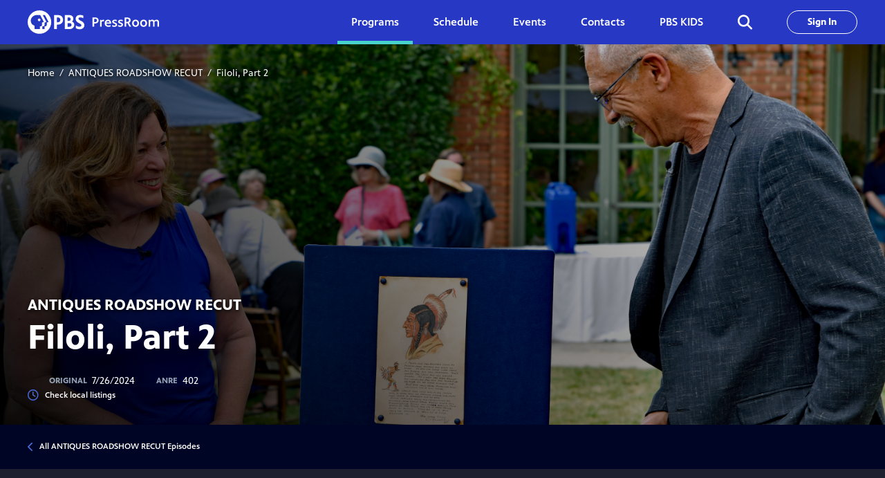

--- FILE ---
content_type: text/html; charset=utf-8
request_url: https://pressroom.pbs.org/programs/a/antiques-roadshow-recut/402-filoli-2
body_size: 29409
content:


<!DOCTYPE html>
<html lang="en" prefix="og: https://ogp.me/ns#">
<head>
    <!-- Google tag (gtag.js) -->
    <script async src="https://www.googletagmanager.com/gtag/js?id=G-Y9Q9LGG9C3"></script>
    <script>
      window.dataLayer = window.dataLayer || [];
      function gtag(){dataLayer.push(arguments);}
      gtag('js', new Date());

      gtag('config', 'G-Y9Q9LGG9C3');
    </script>
    <meta charset="utf-8" />
    <meta http-equiv="x-ua-compatible" content="ie=edge" />
    <meta name="viewport" content="width=device-width, initial-scale=1.0" />
    <meta http-equiv="Content-Type" content="text/html; charset=UTF-8" />
    <meta name="keywords" content="" />
    <meta name="description" content="Watch fascinating Filoli finds in this half-hour RECUT, including one up to $100,000!" />
    <meta property="og:title" content="ANTIQUES ROADSHOW RECUT - Filoli, Part 2" />
    <meta property="og:url" content="https://pressroom.pbs.org/programs/a/antiques-roadshow-recut/402-filoli-2" />
    <meta property="og:description" content="Watch fascinating Filoli finds in this half-hour RECUT, including one up to $100,000!" />
 

    <meta name="robots" content="noindex" />
    <meta name="pinterest" content="nopin" />
    <link rel="icon" type="image/png" href="/assets/img/favicon.png" />

    <!-- Page Title -->
    <title>ANTIQUES ROADSHOW RECUT - Filoli, Part 2 | PBS PressRoom</title>

    <link href="https://cdnjs.cloudflare.com/ajax/libs/font-awesome/6.4.0/css/all.min.css" rel="stylesheet" integrity="sha512-iecdLmaskl7CVkqkXNQ/ZH/XLlvWZOJyj7Yy7tcenmpD1ypASozpmT/E0iPtmFIB46ZmdtAc9eNBvH0H/ZpiBw==" crossorigin="anonymous" referrerpolicy="no-referrer" />
    <link href="https://cdn.jsdelivr.net/npm/bootstrap@5.3.0/dist/css/bootstrap.min.css" rel="stylesheet" integrity="sha384-9ndCyUaIbzAi2FUVXJi0CjmCapSmO7SnpJef0486qhLnuZ2cdeRhO02iuK6FUUVM" crossorigin="anonymous" />
    <link href="https://cdnjs.cloudflare.com/ajax/libs/jqueryui/1.13.2/themes/base/jquery-ui.min.css" rel="stylesheet" crossorigin="anonymous" />
    <link href="/assets/css/transformicons.css?v=20250218" rel="stylesheet" media="screen" />
    <link href="/assets/css/styles.css?v=20250218" media="screen" rel="stylesheet" />
    <link href="/assets/css/styles-pbs.css?v=20250218" media="screen" rel="stylesheet" />
    <link href="/assets/css/SearchFramework1.css?v=20250218" media="screen" rel="stylesheet" />
    <link href="/assets/css/SearchFramework2.css?v=20250218" media="screen" rel="stylesheet" />
    <link href="/assets/css/styles-search.css?v=20250218" media="screen" rel="stylesheet" />

    <link href="/assets/css/overview.css?v=20250218" rel="stylesheet" />
<link href="/assets/css/heroAsset.css?v=20250218" rel="stylesheet" />

    

</head>
<body class="">

    <header style="">
    <div class="container-fluid">
        <div class="row">
            <div class="col-12 header-column">

                <a href="/" class="header-logo"><img src="/-/media/pressroom/site-images/pbs-logo-header.svg?la=en&amp;hash=870B9CB1C85E43AF6DEC164865F112D8" alt="pbs-logo-header" /></a>

                <ul class="header-mobile unlisted inline">
                    <li><i class="header-search-trigger fa-solid fa-magnifying-glass" tabindex="0"></i></li>
                    <li>
                        <button type="button" class="header-hamburger tcon tcon-menu--xcross" aria-label="toggle menu" tabindex="0">
                            <span class="tcon-menu__lines" aria-hidden="true"></span>
                            <span class="tcon-visuallyhidden">toggle menu</span>
                        </button>
                    </li>
                </ul>

                <div class="header-main">
                    <nav>
                        <ul class="unlisted">
                                    <li class="mainNav" data-location="/programs">
                                        <span class="header-main__secondary-trigger">Programs</span>
                                        <div class="header-main__secondary header-main__secondary--logos">
                                            <span class="header-main__secondary__back">Programs</span>
                                            <ul class="unlisted">
                                                    <li class="">
                                                            <a href="/programs/pbs-kids"><img src="/-/media/pressroom/site-images/pbs_kids.png?la=en&amp;h=150&amp;w=150&amp;hash=9D373D5553F9449F62D9D564535FE240" alt="PBS_Kids" /></a>
                                                    </li>
                                                    <li class="wide-logo">
                                                            <a href="/programs/pbs-digital-studios"><img src="/-/media/pressroom/site-images/pbs_digitalstudios.png?la=en&amp;h=50&amp;w=400&amp;hash=193A2AC010120D746C800FF016B39FBE" alt="PBS_DigitalStudios" /></a>
                                                    </li>
                                                    <li class="">
                                                            <a href="/programs/american-experience"><img src="/-/media/pressroom/site-images/americanexperience.png?la=en&amp;h=78&amp;w=252&amp;hash=CBD974AE551D6CE621F6A5B008FB91DB" alt="AmericanExperience" /></a>
                                                    </li>
                                                    <li class="">
                                                            <a href="/programs/american-masters"><img src="/-/media/pressroom/site-images/americanmasters.png?la=en&amp;h=116&amp;w=183&amp;hash=C9FAF43ABCB69E8BB9537252AD3E0BBD" alt="AmericanMasters" /></a>
                                                    </li>
                                                    <li class="">
                                                            <a href="/programs/antiques-roadshow"><img src="/-/media/pressroom/site-images/antiquesroadshow.png?la=en&amp;h=162&amp;w=220&amp;hash=9241A56FD78754D05DE6650B2F4E2AA1" alt="AntiquesRoadshow" /></a>
                                                    </li>
                                                    <li class="">
                                                            <a href="/programs/finding-your-roots"><img src="/-/media/pressroom/site-images/findingyourroots.png?la=en&amp;h=156&amp;w=201&amp;hash=356B88BAA9A899664DDEFEC412E1487F" alt="FindingYourRoots" /></a>
                                                    </li>
                                                    <li class="">
                                                            <a href="/programs/frontline"><img src="/-/media/pressroom/site-images/frontline.png?la=en&amp;h=60&amp;w=264&amp;hash=C60BCF524D6D79A730FEFB8A2D434F98" alt="Frontline" /></a>
                                                    </li>
                                                    <li class="wide-logo">
                                                            <a href="/programs/great-performances"><img src="/-/media/pressroom/site-images/greatperformances.png?la=en&amp;h=112&amp;w=413&amp;hash=D3DBBDAF4E1B42F4D07F730228CDF350" alt="GreatPerformances" /></a>
                                                    </li>
                                                    <li class="">
                                                            <a href="/programs/independent-lens"><img src="/-/media/pressroom/site-images/independentlens.png?la=en&amp;h=136&amp;w=290&amp;hash=893E9C964BB0BB0B0606ABD60F859E6F" alt="IndependentLens" /></a>
                                                    </li>
                                                    <li class="">
                                                            <a href="/programs/masterpiece"><img src="/-/media/pressroom/site-images/masterpiece.png?la=en&amp;h=50&amp;w=318&amp;hash=E50D8FEECECC0DBAA1A5BD9742BC0138" alt="Masterpiece" /></a>
                                                    </li>
                                                    <li class="">
                                                            <a href="/programs/nature"><img src="/-/media/pressroom/site-images/nature.png?la=en&amp;h=144&amp;w=309&amp;hash=4C6026E40FA538CEBEC773DFB9E18660" alt="Nature" /></a>
                                                    </li>
                                                    <li class="">
                                                            <a href="/programs/nova"><img src="/-/media/pressroom/site-images/nova.png?la=en&amp;h=60&amp;w=217&amp;hash=D4633566A3D9C06D90CB0ED57C5AB096" alt="NOVA" /></a>
                                                    </li>
                                                    <li class="">
                                                            <a href="/programs/pbs-newshour"><img src="/-/media/pressroom/site-images/pbs_newshour.png?la=en&amp;h=144&amp;w=160&amp;hash=EF97DA03811B6C0FBBC8A49A26E81855" alt="PBS_NewsHour" /></a>
                                                    </li>
                                                    <li class="">
                                                            <a href="/programs/pov"><img src="/-/media/pressroom/site-images/pov.png?la=en&amp;h=70&amp;w=200&amp;hash=EB7148D21E13532798D5F0F1C7879770" alt="POV" /></a>
                                                    </li>
                                                    <li class="">
                                                            <a href="/programs/secrets-of-the-dead"><img src="/-/media/pressroom/site-images/secretsofthedead.png?la=en&amp;h=128&amp;w=245&amp;hash=0ECFDD7AE4487BE852BDFA6D2D9AE4F9" alt="SecretsOfTheDead" /></a>
                                                    </li>
                                                    <li class="">
                                                            <a href="/programs/this-old-house"><img src="/-/media/pressroom/site-images/thisoldhouse.png?la=en&amp;h=68&amp;w=310&amp;hash=B8432597447BFD14424AC06CF3348479" alt="ThisOldHouse" /></a>
                                                    </li>
                                                    <li class="">
                                                            <a href="/programs/washington-week"><img src="/-/media/pressroom/site-images/washingtonweek.png?la=en&amp;h=120&amp;w=324&amp;hash=87B37E8DAFD9AB250E5D7B582151B39C" alt="WashingtonWeek" /></a>
                                                    </li>
                                            </ul>
                                            <div class="header-main__secondary__button" style="text-align: center;">
                                                <a href="/programs" class="btn btn-primary">All Programs</a>
                                            </div>
                                        </div>
                                    </li>
                                    <li class="mainNav" data-location="/schedule"><a href="/schedule" target="">Schedule</a></li>
                                    <li class="mainNav" data-location="/events"><a href="/events" target="">Events</a></li>
                                    <li class="mainNav" data-location="/contacts"><a href="/contacts" target="">Contacts</a></li>
                                    <li class="mainNav" data-location="/programs/pbs-kids"><a href="/programs/pbs-kids" target="">PBS KIDS</a></li>
                        </ul>
                    </nav>
                    <p class="header-search-trigger"><i class="fa-solid fa-magnifying-glass"></i></p>
                            <a id="loginLink" href="/admin/login" class="btn btn-secondary">Sign In</a>
                </div>

                <div class="header-search">
                    <div class="container-fluid">
                        <div class="row">
                            <div class="col-12 col-lg-6 offset-lg-3">
                                <form action="/search" method="get" role="search" class="pbs-scs-searchbox">
                                    <div class="scsSearchbox" data-enable-omnibox="true" data-prebind-maximum-age="currentMaximumAge" data-placeholder="Search PBS PressRoom..." data-clear-filters-on-new-query="false" data-applied-prebind="true" data-maximum-age="900000">
                                        <div class="scsOmnibox scs-query-syntax-disabled magic-box" role="search" aria-haspopup="listbox">
                                            <div class="magic-box-input">
                                                <div class="magic-box-underlay">
                                                    <span class="magic-box-highlight-container">
                                                        <span data-id="start" data-success="true">
                                                            <span data-id="Any" data-success="true" data-value=""></span>
                                                            </span>
                                                            </span>
                                                            <span class="magic-box-ghost-text"></span>
                                                        </div>
                                                        <input autocomplete="off" type="search" placeholder="Search PBS PressRoom..." id="q" name="q">
                                                        <button type="submit" class="scsSearchButton scs-accessible-button" role="button" aria-label="Search" tabindex="0"><span class="scs-search-button"><svg focusable="false" enable-background="new 0 0 20 20" viewBox="0 0 20 20" xmlns="http://www.w3.org/2000/svg" role="img" aria-label="Search" class="scs-search-button-svg"><title>Search</title><g fill="currentColor"><path class="scs-magnifier-circle-svg" d="m8.368 16.736c-4.614 0-8.368-3.754-8.368-8.368s3.754-8.368 8.368-8.368 8.368 3.754 8.368 8.368-3.754 8.368-8.368 8.368m0-14.161c-3.195 0-5.793 2.599-5.793 5.793s2.599 5.793 5.793 5.793 5.793-2.599 5.793-5.793-2.599-5.793-5.793-5.793"></path><path d="m18.713 20c-.329 0-.659-.126-.91-.377l-4.552-4.551c-.503-.503-.503-1.318 0-1.82.503-.503 1.318-.503 1.82 0l4.552 4.551c.503.503.503 1.318 0 1.82-.252.251-.581.377-.91.377"></path></g></svg></span><span class="scs-search-button-loading"><svg focusable="false" enable-background="new 0 0 18 18" viewBox="0 0 18 18" xmlns="http://www.w3.org/2000/svg" role="img" aria-label="Loading" class="scs-search-button-loading-svg"><title>Loading</title><g fill="currentColor"><path d="m16.76 8.051c-.448 0-.855-.303-.969-.757-.78-3.117-3.573-5.294-6.791-5.294s-6.01 2.177-6.79 5.294c-.134.537-.679.861-1.213.727-.536-.134-.861-.677-.728-1.212 1.004-4.009 4.594-6.809 8.731-6.809 4.138 0 7.728 2.8 8.73 6.809.135.536-.191 1.079-.727 1.213-.081.02-.162.029-.243.029z"></path><path d="m9 18c-4.238 0-7.943-3.007-8.809-7.149-.113-.541.234-1.071.774-1.184.541-.112 1.071.232 1.184.773.674 3.222 3.555 5.56 6.851 5.56s6.178-2.338 6.852-5.56c.113-.539.634-.892 1.184-.773.54.112.887.643.773 1.184-.866 4.142-4.57 7.149-8.809 7.149z"></path></g></svg></span></button>
                                            </div>
                                        </div>
                                    </div>
                                </form>
                            </div>
                        </div>
                    </div>
                </div>
            </div>
        </div>
    </div>
</header>
<div class="header-shade"></div>

    

<div class="hero programming ">

    
    


<ul class="hero__breadcrumbs unlisted inline">
    <li><a href="/">Home</a></li>
            <li><a href="/programs/a/antiques-roadshow-recut">ANTIQUES ROADSHOW RECUT</a></li>
            <li>Filoli, Part 2</li>
</ul>


    <div class="container-fluid">
        <div class="row">

            
            


<div class="col-12 order-lg-last">
    <div class="hero__secondary-nav">
        <button class="hero__secondary-nav__arrow secondary-nav__arrow--prev"><i class="fa-solid fa-chevron-left"></i><span class="hidden-for-accessibility">previous</span></button>
        <button class="hero__secondary-nav__arrow secondary-nav__arrow--next"><i class="fa-solid fa-chevron-right"></i><span class="hidden-for-accessibility">next</span></button>
        <div class="hero__secondary-nav__draggable dragscroll">
            <div class="hero__secondary-nav__draggable__left">
                <ul class="unlisted inline">
                        <li class="hero__secondary-nav__draggable__left__back"><a href="/programs/a/antiques-roadshow-recut/episodes">All ANTIQUES ROADSHOW RECUT Episodes</a></li>
                </ul>
            </div>
            <div class="hero__secondary-nav__draggable__right">
                <ul class="hero__secondary-nav__draggable__right__social unlisted inline">




                </ul>
            </div>
        </div>
    </div>
</div>


            
            <div class="col-12">
                <div class="hero__main" style="background: url(/-/media/pressroom/public-assets/programs/a/antiques-roadshow-recut/402-filoli-2/r0402_hanks.jpg) no-repeat center center; background-size: cover;">
                    <div class="hero__main__content">
                                                    <p class="hero__main__content__season h3-styling"> ANTIQUES ROADSHOW RECUT</p>
                            <h2 class="hero__main__content__episode h1-styling">Filoli, Part 2</h2>
                        
                            <ul class="hero__main__content__info unlisted inline">
                                <li>
                                </li>
                                    <li><span>Original</span>7/26/2024</li>
                                <li><span>ANRE</span>402</li>
                            </ul>
                        <a href="//www.pbs.org/tv_schedules/" class="hero__main__content__local-listings h3-styling"><i class="fa-regular fa-clock"></i>Check local listings</a>
                    </div>
                </div>
            </div>
        </div>
    </div>
</div>
    <div class="content-section content-section--charcoal">
        <div class="container-fluid">
            <div class="row">
                <div class="col-12">
                    <div class="content-section__head">
                        <h2 class="content-section__head__heading">
                            Overview
                            
                            <ul class="content-section__head__heading__text-options unlisted inline">
                                    <li>
                                        <div class="content-section__head__heading__text-options__toggle">
                                                <div id="showBriefDescription"><i class="fa-solid fa-align-left"></i>Short</div>
                                                                                            <div id="showLongDescription"><i class="fa-solid fa-align-left"></i>Long</div>
                                                                                    </div>
                                    </li>
                                <li><a href="#" id="copyText"><i class="fa-regular fa-file-lines"></i>Copy Text</a></li>
                            </ul>
                        </h2>
                    </div>
                </div>
            </div>

            <div class="row">
                <div class="col-12 content-section__content__description">
                        <div id="loadDescription"><em>Loading descriptions...</em></div>
                            <div id="copyBriefDescription" style="display:none;">Watch fascinating Filoli finds in this half-hour RECUT, including one up to $100,000!</div>
                            <div id="copyLongDescription" style="display:none;">Watch fascinating Filoli finds in this half-hour RECUT, including a1956 Gustave Baumann Rain in the Mountains print, a Pairpoint Puffy Owl lamp, and Charles Marion Russell mixed media drawing. Discover which Filoli find is $80,000 to $100,000!</div>
                </div>
            </div>
        </div>
    </div>
    <div class="content-section content-section--charcoal content-section--locked">
        <div class="container-fluid">
            <div class="row">
                <div class="col-12">
                    <div class="content-section__head">
                            <h2 class="content-section__head__heading"><i class="fa-solid fa-lock"></i>Images</h2>
                                                        <a href="/admin/login?returnUrl=%2fprograms%2fa%2fantiques-roadshow-recut%2f402-filoli-2"><i class="fa-solid fa-arrow-right-to-bracket"></i>Login to view Images</a>
                    </div>
                </div>
            </div>

        </div>
    </div>
    <div class="content-section content-section--charcoal">
        <div class="container-fluid">
            <div class="row">
                <div class="col-12">
                    <div class="content-section__head">
                            <h2 class="content-section__head__heading">Press Contacts</h2>
                                            </div>
                </div>
            </div>

                            <div class="row">
                                <div class="col-12">
                                    <div class="row row--info-tiles">


<div class="col-12 col-md-6 col-lg-4">
    <div class="info-tile info-tile--contact">
        <div class="info-tile__top">
            <p class="info-tile__top__name">Hannah Auerbach</p>
            <p class="info-tile__top__department">WGBH</p>
        </div>
        <div class="info-tile__bottom">
                <a href="mailto:hannah_auerbach@wgbh.org"><i class="fa-regular fa-envelope"></i><span id="email-ad74df0f813c40308768ef8e0eac8e70">hannah_auerbach@wgbh.org</span></a> <a href="javascript:void(0);" onclick="javascript:copyEmail('ad74df0f813c40308768ef8e0eac8e70')"><i class="fa-solid fa-copy"></i>Copy Email</a>
        </div>
    </div>
</div>


<div class="col-12 col-md-6 col-lg-4">
    <div class="info-tile info-tile--contact">
        <div class="info-tile__top">
            <p class="info-tile__top__name">Demee Gambulos</p>
            <p class="info-tile__top__department">WGBH</p>
        </div>
        <div class="info-tile__bottom">
                <a href="mailto:demee_gambulos@wgbh.org"><i class="fa-regular fa-envelope"></i><span id="email-c649bde0c56f4bd2a94831d6d2caef6c">demee_gambulos@wgbh.org</span></a> <a href="javascript:void(0);" onclick="javascript:copyEmail('c649bde0c56f4bd2a94831d6d2caef6c')"><i class="fa-solid fa-copy"></i>Copy Email</a>
        </div>
    </div>
</div>


<div class="col-12 col-md-6 col-lg-4">
    <div class="info-tile info-tile--contact">
        <div class="info-tile__top">
            <p class="info-tile__top__name">Matthew Midura</p>
            <p class="info-tile__top__department">WGBH (Station Relations)</p>
        </div>
        <div class="info-tile__bottom">
                <a href="mailto:matthew_midura@wgbh.org"><i class="fa-regular fa-envelope"></i><span id="email-bed0b97d0c41458fbb8ef728010d457e">matthew_midura@wgbh.org</span></a> <a href="javascript:void(0);" onclick="javascript:copyEmail('bed0b97d0c41458fbb8ef728010d457e')"><i class="fa-solid fa-copy"></i>Copy Email</a>
        </div>
    </div>
</div>
                                    </div>
                                </div>
                            </div>
        </div>
    </div>

    <footer>
    <div class="footer-top">
        <div class="container-fluid">
            <div class="row">
                <div class="col-12 col-lg-3">
                    <a href="/" class="footer-top__logo"><img src="/-/media/pressroom/site-images/pbs-logo-header.svg?la=en&amp;hash=870B9CB1C85E43AF6DEC164865F112D8" alt="pbs-logo-header" /></a>
                </div>
                <div class="col-12 col-md-4 col-lg-4">
                    <div class="footer-top__section">
                            <h2 class="h5-styling">Browse</h2>
                            <ul class="unlisted inline">
                                    <li><a href="/programs" target="">Programs</a></li>
                                    <li><a href="/schedule" target="">Schedule</a></li>
                                    <li><a href="/events" target="">Events</a></li>
                                    <li><a href="/contacts" target="">Contacts</a></li>
                            </ul>
                    </div>
                </div>
                <div class="col-12 col-md-4 col-lg-3">
                    <div class="footer-top__section">
                            <h2 class="h5-styling">Learn More</h2>
                            <ul class="unlisted inline">
                                    <li><a href="https://www.pbs.org/about/about-pbs/" target="_blank">About PBS<i class="fa-solid fa-arrow-up-right-from-square"></i></a></li>
                                    <li><a href="https://pbskids.org/" target="_blank">PBS KIDS<i class="fa-solid fa-arrow-up-right-from-square"></i></a></li>
                                    <li><a href="https://www.pbs.org/" target="_blank">PBS.org<i class="fa-solid fa-arrow-up-right-from-square"></i></a></li>
                                    <li><a href="https://www.pbslearningmedia.org/" target="_blank">PBS Learning Media<i class="fa-solid fa-arrow-up-right-from-square"></i></a></li>
                            </ul>
                    </div>
                </div>
                <div class="col-12 col-md-4 col-lg-2">
                    <div class="footer-top__section footer-top__section--social">
                            <h2 class="h5-styling">Connect With Us</h2>
                            <ul class="unlisted inline">
                                    <li><a href="https://www.facebook.com/pbs" target="_blank"><span class="hidden-for-accessibility">Facebook</span><i class="fa-brands fa-facebook"></i></a></li>
                                    <li><a href="https://twitter.com/PBS_PR" target="_blank"><span class="hidden-for-accessibility">Twitter</span><i class="fa-brands fa-twitter"></i></a></li>
                                    <li><a href="https://www.flickr.com/photos/pbs_press_tour/" target="_blank"><span class="hidden-for-accessibility">Flickr</span><i class="fa-brands fa-flickr"></i></a></li>
                                    <li><a href="https://www.instagram.com/pbs/" target="_blank"><span class="hidden-for-accessibility">Instagram</span><i class="fa-brands fa-instagram"></i></a></li>
                                    <li><a href="https://www.youtube.com/user/PBS" target="_blank"><span class="hidden-for-accessibility">YouTube</span><i class="fa-brands fa-youtube"></i></a></li>
                                    <li><a href="https://www.tiktok.com/@pbs?lang=en" target="_blank"><span class="hidden-for-accessibility">Tiktok</span><i class="fa-brands fa-tiktok"></i></a></li>
                                    <li><a href="https://www.linkedin.com/company/pbs/" target="_blank"><span class="hidden-for-accessibility">LinkedIn</span><i class="fa-brands fa-linkedin"></i></a></li>
                            </ul>
                    </div>
                </div>
            </div>
        </div>
    </div>
    <div class="footer-bottom">
        <div class="container-fluid">
            <div class="row">
                <div class="col-12">
                    <p>Copyright &#169; 2025 Public Broadcasting Service (PBS), all rights reserved. PBS is a 501(c)(3) not-for-profit organization.</p>
                        <ul class="unlisted inline">
                                <li><a href="https://www.pbs.org/about/about-pbs/privacy-policy/" target="_blank">Privacy Policy</a></li>
                                <li><a href="https://www.pbs.org/about/about-pbs/terms-of-use/" target="_blank">Terms of Use</a></li>
                                <li><a href="https://www.pbs.org/about/about-pbs/privacy-policy/#Use_Cookies_Web_Beacons" target="_blank">Marketing Preferences</a></li>
                        </ul>
                </div>
            </div>
        </div>
    </div>
</footer>


    <script src="https://ajax.googleapis.com/ajax/libs/jquery/3.7.0/jquery.min.js"></script>
    <script src="https://cdnjs.cloudflare.com/ajax/libs/jqueryui/1.13.2/jquery-ui.min.js"></script>
    <script type="text/javascript" src="/assets/js/transformicons.js?v=20250218"></script>
    <script type="text/javascript" src="/assets/js/dragscroll.js?v=20250218"></script>
    <script type="text/javascript" src="/assets/js/scripts.js?v=20250218"></script>
    <script type="text/javascript" src="/assets/js/pbsScripts.js?v=20250218"></script>

<script src="/assets/js/navigation.js?v=20250218"></script>
<script src="/assets/js/overview.js?v=20250218"></script>
<script src="https://players.brightcove.net/6069262895001/default_default/index.min.js?v=20250218"></script>

</body>
</html>


--- FILE ---
content_type: text/css
request_url: https://pressroom.pbs.org/assets/css/transformicons.css?v=20250218
body_size: 2802
content:
.tcon {
  appearance: none;
  border: none;
  cursor: pointer;
  display: -webkit-flex;
  display: -ms-flexbox;
  display: flex;
  -webkit-justify-content: center;
  -ms-flex-pack: center;
  justify-content: center;
  -webkit-align-items: center;
  -ms-flex-align: center;
  align-items: center;
  height: 12px;
  transition: 0.25s;
  -webkit-user-select: none;
  -moz-user-select: none;
  -ms-user-select: none;
  user-select: none;
  width: 16px !important;
  background: transparent;
  outline: none;
  padding: 0;}
  .tcon > * {
    display: block; }
  .tcon:hover, .tcon:focus {
    outline: none; }
  .tcon::-moz-focus-inner {
    border: 0; }

.tcon-menu__lines {
  display: inline-block;
  height: 2px;
  width: 16px;
  border-radius: 999999px;
  transition: 0.25s;
  background: white;
  position: relative; }
  .tcon:hover .tcon-menu__lines {
    background: white;
  }
  .tcon-menu__lines::before, .tcon-menu__lines::after {
    display: inline-block;
    height: 2px;
    width: 16px;
    border-radius: 999999px;
    transition: 0.25s;
    background: white;
    content: '';
    position: absolute;
    left: 0;
    -webkit-transform-origin: 2.85714px center;
    transform-origin: 2.85714px center;
    width: 100%; }
  .tcon-menu__lines::before {
    top: 5px; }
  .tcon-menu__lines::after {
    top: -5px; }
  .tcon:hover .tcon-menu__lines::before,
  .tcon:hover .tcon-menu__lines::after {
    background: white;
  }
  .tcon-transform .tcon-menu__lines {
    -webkit-transform: scale3d(.8, .8, .8);
    transform: scale3d(.8, .8, .8); }

.tcon-menu--xcross {
  width: auto; }
  .tcon-menu--xcross.tcon-transform .tcon-menu__lines {
    background: transparent; }
    .tcon-menu--xcross.tcon-transform .tcon-menu__lines::before, .tcon-menu--xcross.tcon-transform .tcon-menu__lines::after {
      /*background-color: white;*/
      -webkit-transform-origin: 50% 50%;
      transform-origin: 50% 50%;
      top: 0;
      left: -6px;
      height: 3px;
      width: 27px; }
    /*.tcon:hover .tcon-menu--xcross.tcon-transform .tcon-menu__lines::before,
    .tcon:hover .tcon-menu--xcross.tcon-transform .tcon-menu__lines::after {
      background-color: red !important;
    }*/
    .tcon-menu--xcross.tcon-transform .tcon-menu__lines::before {
      -webkit-transform: rotate3d(0, 0, 1, 45deg);
      transform: rotate3d(0, 0, 1, 45deg); }
    .tcon-menu--xcross.tcon-transform .tcon-menu__lines::after {
      -webkit-transform: rotate3d(0, 0, 1, -45deg);
      transform: rotate3d(0, 0, 1, -45deg); }

.tcon-visuallyhidden {
  border: 0;
  clip: rect(0 0 0 0);
  height: 1px;
  margin: -1px;
  overflow: hidden;
  padding: 0;
  position: absolute;
  width: 1px; }
  .tcon-visuallyhidden:active, .tcon-visuallyhidden:focus {
    clip: auto;
    height: auto;
    margin: 0;
    overflow: visible;
    position: static;
    width: auto; }


--- FILE ---
content_type: text/css
request_url: https://pressroom.pbs.org/assets/css/styles.css?v=20250218
body_size: 112146
content:
@font-face {
  font-family: "PBS Sans";
  font-weight: 300;
  src: url(https://www-tc.pbs.org/pbsfonts/v1.2/PBSSans-Light.woff2) format("woff2"), url(https://www-tc.pbs.org/pbsfonts/v1.2/PBSSans-Light.woff) format("woff");
  font-display: swap;
}
@font-face {
  font-family: "PBS Sans";
  font-weight: 400;
  src: url(https://www-tc.pbs.org/pbsfonts/v1.2/PBSSans.woff2) format("woff2"), url(https://www-tc.pbs.org/pbsfonts/v1.2/PBSSans.woff) format("woff");
  font-display: swap;
}
@font-face {
  font-family: "PBS Sans";
  font-weight: 500;
  src: url(https://www-tc.pbs.org/pbsfonts/v1.2/PBSSans-Medium.woff2) format("woff2"), url(https://www-tc.pbs.org/pbsfonts/v1.2/PBSSans-Medium.woff) format("woff");
  font-display: swap;
}
@font-face {
  font-family: "PBS Sans";
  font-weight: 700;
  src: url(https://www-tc.pbs.org/pbsfonts/v1.2/PBSSans-Bold.woff2) format("woff2"), url(https://www-tc.pbs.org/pbsfonts/v1.2/PBSSans-Bold.woff) format("woff");
  font-display: swap;
}
html {
  -webkit-text-size-adjust: 100%;
  -webkit-font-smoothing: antialiased;
  -moz-osx-font-smoothing: grayscale;
}

body {
  background-color: #1E2030;
  color: white;
  margin: 0;
  font-family: "PBS Sans", "Helvetica Neue", Helvetica, Arial, sans-serif;
  font-weight: 400;
  font-style: normal;
  font-size: 16px;
  line-height: 24px;
}

.hidden-for-accessibility {
  width: 1px;
  height: 1px;
  border: 0;
  overflow: hidden;
  margin: -1px;
  padding: 0;
  position: absolute;
  clip: rect(0 0 0 0);
}

ul.unlisted {
  margin: 0;
  padding: 0;
  list-style-type: none;
}
ul.unlisted li {
  margin: 0;
  padding: 0;
}

ul.inline li {
  display: inline-block;
}

.container-fluid {
  padding-right: 20px;
  padding-left: 20px;
}

.row {
  margin-right: -10px;
  margin-left: -10px;
}
.row > * {
  padding-right: 10px;
  padding-left: 10px;
}

@media (min-width: 992px) {
  .container-fluid {
    padding-right: 40px;
    padding-left: 40px;
  }
}
h1.h1-styling,
h2.h1-styling,
h3.h1-styling,
h4.h1-styling,
h5.h1-styling,
h6.h1-styling,
p.h1-styling,
span.h1-styling, h1,
h1.h2-styling,
h2.h2-styling,
h3.h2-styling,
h4.h2-styling,
h5.h2-styling,
h6.h2-styling,
p.h2-styling,
span.h2-styling,
h2,
h1.h3-styling,
h2.h3-styling,
h3.h3-styling,
h4.h3-styling,
h5.h3-styling,
h6.h3-styling,
p.h3-styling,
span.h3-styling,
h3,
h1.h4-styling,
h2.h4-styling,
h3.h4-styling,
h4.h4-styling,
h5.h4-styling,
h6.h4-styling,
p.h4-styling,
span.h4-styling,
h4,
h1.h5-styling,
h2.h5-styling,
h3.h5-styling,
h4.h5-styling,
h5.h5-styling,
h6.h5-styling,
p.h5-styling,
span.h5-styling,
h5,
h1.h6-styling,
h2.h6-styling,
h3.h6-styling,
h4.h6-styling,
h5.h6-styling,
h6.h6-styling,
p.h6-styling,
span.h6-styling,
h6 {
  margin: 0 0 30px 0;
  font-weight: 700;
}

h1.h1-styling,
h2.h1-styling,
h3.h1-styling,
h4.h1-styling,
h5.h1-styling,
h6.h1-styling,
p.h1-styling,
span.h1-styling, h1 {
  font-size: 50px;
  line-height: 55px;
}

h1.h2-styling,
h2.h2-styling,
h3.h2-styling,
h4.h2-styling,
h5.h2-styling,
h6.h2-styling,
p.h2-styling,
span.h2-styling, h2 {
  font-size: 30px;
  line-height: 33px;
}

h1.h3-styling,
h2.h3-styling,
h3.h3-styling,
h4.h3-styling,
h5.h3-styling,
h6.h3-styling,
p.h3-styling,
span.h3-styling, h3 {
  font-size: 22px;
  line-height: 24px;
}

h1.h4-styling,
h2.h4-styling,
h3.h4-styling,
h4.h4-styling,
h5.h4-styling,
h6.h4-styling,
p.h4-styling,
span.h4-styling, h4 {
  font-size: 16px;
  line-height: 20px;
}

h1.h5-styling,
h2.h5-styling,
h3.h5-styling,
h4.h5-styling,
h5.h5-styling,
h6.h5-styling,
p.h5-styling,
span.h5-styling, h5 {
  font-size: 14px;
  line-height: 16px;
  text-transform: uppercase;
}

h1.h6-styling,
h2.h6-styling,
h3.h6-styling,
h4.h6-styling,
h5.h6-styling,
h6.h6-styling,
p.h6-styling,
span.h6-styling, h6 {
  color: #94A1B2;
  font-size: 12px;
  line-height: 14px;
  text-transform: uppercase;
}

a {
  color: white !important;
  text-decoration: none;
}
a:hover {
  text-decoration: underline;
}

p a {
  text-decoration: underline;
}

p {
  margin: 0 0 30px 0;
}
p.p-small {
  font-size: 14px;
  line-height: 21px;
}
p.p-x-small {
  font-size: 12px;
  line-height: 18px;
}

body {
  padding-top: 50px;
}

header {
  width: 100%;
  background: #2638C4;
  position: fixed;
  top: 0;
  left: 0;
  z-index: 999999;
}
header .header-column {
  height: 50px;
  display: flex;
  flex-direction: row;
  flex-wrap: nowrap;
  justify-content: space-between;
  align-items: center;
}
header .header-logo {
  width: 150px;
  display: inline-block;
}
header .header-logo img {
  width: 100%;
}
header .header-mobile {
  margin-top: -2px;
}
header .header-mobile li {
  margin-left: 16px;
  vertical-align: middle;
}
header .header-mobile li .header-hamburger {
  color: white;
}
header .header-mobile li .header-hamburger:focus {
  outline: 1px solid white;
  outline-offset: 3px;
}
header .header-mobile li:first-child {
  margin: 0;
}
header .header-main {
  width: 100%;
  height: calc(100vh - 50px);
  background-color: #1E2030;
  padding: 11px 20px 20px 20px;
  overflow-y: auto;
  opacity: 0;
  visibility: hidden;
  overflow: hidden;
  position: absolute;
  top: 50px;
  left: 0;
  z-index: 2;
  pointer-events: none;
  -webkit-transition: opacity 0.25s ease-in-out, visibility 0.25s ease-in-out;
  -moz-transition: opacity 0.25s ease-in-out, visibility 0.25s ease-in-out;
  -ms-transition: opacity 0.25s ease-in-out, visibility 0.25s ease-in-out;
  -o-transition: opacity 0.25s ease-in-out, visibility 0.25s ease-in-out;
  transition: opacity 0.25s ease-in-out, visibility 0.25s ease-in-out;
}
header .header-main nav > ul.unlisted {
  margin-bottom: 17px;
}
header .header-main nav > ul.unlisted > li {
  font-weight: 700;
  font-size: 22px;
  line-height: 24px;
}
header .header-main nav > ul.unlisted > li > a,
header .header-main nav > ul.unlisted > li .header-main__secondary-trigger {
  padding: 18px 0 18px 0;
  display: block;
  text-decoration: none !important;
  cursor: pointer;
}
header .header-main nav > ul.unlisted > li .header-main__secondary-trigger {
  padding-right: 30px;
  position: relative;
}
header .header-main nav > ul.unlisted > li .header-main__secondary-trigger:after {
  color: #486CD8;
  display: block;
  position: absolute;
  top: calc(50% + 1px);
  right: 0;
  -webkit-transform: translateY(-50%);
  -moz-transform: translateY(-50%);
  -ms-transform: translateY(-50%);
  -o-transform: translateY(-50%);
  transform: translateY(-50%);
  font: var(--fa-font-solid);
  font-size: 18px;
  content: "\f054";
}
header .header-main nav > ul.unlisted > li .header-main__secondary {
  width: 100%;
  height: calc(100vh - 50px);
  background-color: #1E2030;
  padding: 29px 20px 20px 20px;
  overflow-y: auto;
  opacity: 0;
  visibility: hidden;
  position: absolute;
  top: 0;
  left: 100%;
  z-index: 3;
  pointer-events: none;
  -webkit-transition: opacity 0.25s ease-in-out, visibility 0.25s ease-in-out, left 0.25s ease-in-out;
  -moz-transition: opacity 0.25s ease-in-out, visibility 0.25s ease-in-out, left 0.25s ease-in-out;
  -ms-transition: opacity 0.25s ease-in-out, visibility 0.25s ease-in-out, left 0.25s ease-in-out;
  -o-transition: opacity 0.25s ease-in-out, visibility 0.25s ease-in-out, left 0.25s ease-in-out;
  transition: opacity 0.25s ease-in-out, visibility 0.25s ease-in-out, left 0.25s ease-in-out;
}
header .header-main nav > ul.unlisted > li .header-main__secondary .header-main__secondary__back {
  margin-bottom: 30px;
  padding-left: 30px;
  display: inline-block;
  position: relative;
  font-weight: 700;
  font-size: 14px;
  line-height: 17px;
  text-transform: uppercase;
  cursor: pointer;
}
header .header-main nav > ul.unlisted > li .header-main__secondary .header-main__secondary__back:before {
  color: #486CD8;
  display: block;
  position: absolute;
  top: 50%;
  left: 0;
  -webkit-transform: translateY(-50%);
  -moz-transform: translateY(-50%);
  -ms-transform: translateY(-50%);
  -o-transform: translateY(-50%);
  transform: translateY(-50%);
  font: var(--fa-font-solid);
  font-size: 18px;
  content: "\f053";
}
header .header-main nav > ul.unlisted > li .header-main__secondary ul.unlisted li {
  margin-bottom: 30px;
  font-weight: 400;
  font-size: 16px;
  line-height: 19px;
}
header .header-main nav > ul.unlisted > li .header-main__secondary ul.unlisted li a i {
  color: #486CD8;
  margin: -2px 0 0 8px;
  display: inline-block;
  vertical-align: middle;
  font-size: 13px;
  -webkit-transition: color 0.25s ease-in-out;
  -moz-transition: color 0.25s ease-in-out;
  -ms-transition: color 0.25s ease-in-out;
  -o-transition: color 0.25s ease-in-out;
  transition: color 0.25s ease-in-out;
}
header .header-main nav > ul.unlisted > li .header-main__secondary ul.unlisted li a:hover i {
  color: #FFCF00;
}
header .header-main nav > ul.unlisted > li .header-main__secondary.header-main__secondary--logos {
  height: calc(100vh - 50px);
  padding-bottom: 76px;
}
header .header-main nav > ul.unlisted > li .header-main__secondary.header-main__secondary--logos ul.unlisted {
  margin-top: -40px;
  margin-bottom: 40px;
  font-size: 0;
}
header .header-main nav > ul.unlisted > li .header-main__secondary.header-main__secondary--logos ul.unlisted li {
  width: 50%;
  margin-bottom: 0;
  display: inline-block;
  vertical-align: middle;
  text-align: center;
  font-size: 16px;
}
header .header-main nav > ul.unlisted > li .header-main__secondary.header-main__secondary--logos ul.unlisted li a {
  display: block;
  text-align: center;
}
header .header-main nav > ul.unlisted > li .header-main__secondary.header-main__secondary--logos ul.unlisted li a img {
  width: auto;
  max-width: 100%;
  -webkit-transform: scale(0.5) !important;
  -moz-transform: scale(0.5) !important;
  -ms-transform: scale(0.5) !important;
  -o-transform: scale(0.5) !important;
  transform: scale(0.5) !important;
}
header .header-main nav > ul.unlisted > li .header-main__secondary.header-main__secondary--logos ul.unlisted li.wide-logo a img {
  -webkit-transform: scale(0.75) !important;
  -moz-transform: scale(0.75) !important;
  -ms-transform: scale(0.75) !important;
  -o-transform: scale(0.75) !important;
  transform: scale(0.75) !important;
}
header .header-main nav > ul.unlisted > li .header-main__secondary.header-main__secondary--logos .header-main__secondary__button {
  width: 100%;
  height: 76px;
  background-color: #1E2030;
  border-top: 1px solid #363846;
  padding: 20px 20px 0 20px;
  position: fixed;
  bottom: 0;
  left: 0;
  z-index: 5;
}
header .header-main nav > ul.unlisted > li.header-main-secondary-open .header-main__secondary {
  opacity: 1;
  visibility: visible;
  left: 0;
  pointer-events: auto;
}
header .header-main .header-search-trigger {
  margin: 0;
  display: none;
}
header .header-main .header-search-trigger i {
  -webkit-transition: color 0.25s ease-in-out;
  -moz-transition: color 0.25s ease-in-out;
  -ms-transition: color 0.25s ease-in-out;
  -o-transition: color 0.25s ease-in-out;
  transition: color 0.25s ease-in-out;
}
header .header-main .header-search-trigger:hover i {
  color: #FFCF00;
}
header .header-search-trigger {
  cursor: pointer;
}
header .header-search {
  width: 100%;
  height: calc(100vh - 50px);
  background-color: #000525;
  padding: 42px 20px 20px 20px;
  opacity: 0;
  visibility: hidden;
  position: fixed;
  top: 50px;
  left: 0;
  z-index: 5;
  pointer-events: none;
  -webkit-transition: opacity 0.25s ease-in-out, visibility 0.25s ease-in-out;
  -moz-transition: opacity 0.25s ease-in-out, visibility 0.25s ease-in-out;
  -ms-transition: opacity 0.25s ease-in-out, visibility 0.25s ease-in-out;
  -o-transition: opacity 0.25s ease-in-out, visibility 0.25s ease-in-out;
  transition: opacity 0.25s ease-in-out, visibility 0.25s ease-in-out;
}
header .header-search .header-search__suggestions {
  width: 100%;
  display: none;
}
header .header-search .header-search__suggestions p {
  color: #94A1B2;
  margin: 0 0 19px 0;
  font-size: 12px;
  line-height: 15px;
}
header .header-search .header-search__suggestions ul.unlisted li {
  margin: 0 0 16px 0;
}
header .header-search .header-search__suggestions ul.unlisted li span {
  color: #94A1B2;
  margin-left: 20px;
  display: inline-block;
  font-weight: 700;
  font-size: 12px;
  line-height: 15px;
  text-transform: uppercase;
}
header .header-search.header-search--with-suggestions .header-search__suggestions {
  display: block;
}

body.header-open {
  height: 100%;
  overflow: hidden;
}
body.header-open header .header-main {
  opacity: 1;
  visibility: visible;
  pointer-events: auto;
}

body.header-search-open {
  overflow: hidden;
}
body.header-search-open .header-search {
  opacity: 1;
  visibility: visible;
  pointer-events: auto;
}

@media (min-width: 1175px) {
  body {
    padding-top: 64px;
  }
  header .header-column {
    height: 64px;
  }
  header .header-logo {
    width: 190px;
  }
  header .header-mobile {
    display: none;
  }
  header .header-main {
    width: calc(100% - 190px);
    height: auto;
    background-color: transparent;
    padding: 0;
    overflow: visible;
    opacity: 1;
    visibility: visible;
    text-align: right;
    position: static;
    top: auto;
    left: auto;
    pointer-events: auto;
  }
  header .header-main nav,
  header .header-main .header-search-trigger,
  header .header-main .btn {
    display: inline-block;
    vertical-align: middle;
  }
  header .header-main nav > ul.unlisted {
    margin-right: 20px;
    margin-bottom: 0;
  }
  header .header-main nav > ul.unlisted > li {
    margin-right: 6px;
    display: inline-block;
    vertical-align: middle;
    position: relative;
    font-weight: 500;
    font-size: 16px;
    line-height: 24px;
  }
  header .header-main nav > ul.unlisted > li > a,
  header .header-main nav > ul.unlisted > li .header-main__secondary-trigger {
    height: 64px;
    padding: 0 20px 0 20px;
    display: flex;
    align-items: center;
    -webkit-transition: background-color 0.25s ease-in-out;
    -moz-transition: background-color 0.25s ease-in-out;
    -ms-transition: background-color 0.25s ease-in-out;
    -o-transition: background-color 0.25s ease-in-out;
    transition: background-color 0.25s ease-in-out;
  }
  header .header-main nav > ul.unlisted > li > a:hover,
  header .header-main nav > ul.unlisted > li .header-main__secondary-trigger:hover {
    background-color: #486CD8;
  }
  header .header-main nav > ul.unlisted > li .header-main__secondary-trigger:before {
    width: 0;
    height: 0;
    border-left: 10px solid transparent;
    border-right: 10px solid transparent;
    border-top: 10px solid #486CD8;
    opacity: 0;
    visibility: hidden;
    display: block;
    position: absolute;
    top: 100%;
    left: 50%;
    z-index: 5;
    -webkit-transform: translateX(-50%);
    -moz-transform: translateX(-50%);
    -ms-transform: translateX(-50%);
    -o-transform: translateX(-50%);
    transform: translateX(-50%);
    content: "";
    pointer-events: none;
    -webkit-transition: opacity 0.25s ease-in-out, visibility 0.25s ease-in-out;
    -moz-transition: opacity 0.25s ease-in-out, visibility 0.25s ease-in-out;
    -ms-transition: opacity 0.25s ease-in-out, visibility 0.25s ease-in-out;
    -o-transition: opacity 0.25s ease-in-out, visibility 0.25s ease-in-out;
    transition: opacity 0.25s ease-in-out, visibility 0.25s ease-in-out;
  }
  header .header-main nav > ul.unlisted > li .header-main__secondary-trigger:after {
    display: none;
  }
  header .header-main nav > ul.unlisted > li .header-main__secondary {
    width: 247px;
    height: auto;
    padding: 34px 40px 18px 40px;
    overflow-y: visible;
    text-align: left;
    top: 64px;
    left: -20px !important;
    -webkit-transition: opacity 0.25s ease-in-out, visibility 0.25s ease-in-out;
    -moz-transition: opacity 0.25s ease-in-out, visibility 0.25s ease-in-out;
    -ms-transition: opacity 0.25s ease-in-out, visibility 0.25s ease-in-out;
    -o-transition: opacity 0.25s ease-in-out, visibility 0.25s ease-in-out;
    transition: opacity 0.25s ease-in-out, visibility 0.25s ease-in-out;
  }
  header .header-main nav > ul.unlisted > li .header-main__secondary .header-main__secondary__back {
    display: none;
  }
  header .header-main nav > ul.unlisted > li .header-main__secondary ul.unlisted li {
    margin-bottom: 20px;
    font-size: 14px;
    line-height: 17px;
  }
  header .header-main nav > ul.unlisted > li .header-main__secondary.header-main__secondary--logos {
    width: 100%;
    height: auto;
    padding: 60px 40px 40px 40px;
    position: fixed;
    top: 64px;
    left: 0 !important;
  }
  header .header-main nav > ul.unlisted > li .header-main__secondary.header-main__secondary--logos ul.unlisted li {
    width: 20%;
  }
  header .header-main nav > ul.unlisted > li .header-main__secondary.header-main__secondary--logos .header-main__secondary__button {
    width: auto;
    height: auto;
    background-color: transparent;
    border: none;
    padding: 0;
    position: static;
    bottom: auto;
    left: auto;
  }
  header .header-main nav > ul.unlisted > li.header-main__current-page:after {
    width: 100%;
    height: 5px;
    background-color: #48D3CD;
    display: block;
    position: absolute;
    bottom: 0;
    left: 0;
    z-index: 5;
    content: "";
  }
  header .header-main nav > ul.unlisted > li.header-main-secondary-open > a,
  header .header-main nav > ul.unlisted > li.header-main-secondary-open .header-main__secondary-trigger {
    background-color: #486CD8;
  }
  header .header-main nav > ul.unlisted > li.header-main-secondary-open > a:before,
  header .header-main nav > ul.unlisted > li.header-main-secondary-open .header-main__secondary-trigger:before {
    opacity: 1;
    visibility: visible;
  }
  header .header-main .header-search-trigger {
    margin-right: 46px;
  }
  header .header-main .header-search-trigger i {
    margin-top: 4px;
    font-size: 21px;
  }
  header .header-main .btn {
    margin: 0;
  }
  header .header-search {
    height: auto;
    top: 64px;
    padding-top: 84px;
    padding-bottom: 97px;
  }
  header .header-search .header-search__suggestions {
    padding-left: 40px;
  }
  header .header-search.header-search--with-suggestions {
    padding-top: 84px;
    padding-bottom: 41px;
  }
  .header-shade {
    width: 100%;
    height: 100%;
    background-color: rgba(0, 0, 0, 0.65);
    opacity: 0;
    visibility: hidden;
    position: fixed;
    top: 0;
    left: 0;
    z-index: 999998;
    pointer-events: none;
    -webkit-transition: opacity 0.25s ease-in-out, visibility 0.25s ease-in-out;
    -moz-transition: opacity 0.25s ease-in-out, visibility 0.25s ease-in-out;
    -ms-transition: opacity 0.25s ease-in-out, visibility 0.25s ease-in-out;
    -o-transition: opacity 0.25s ease-in-out, visibility 0.25s ease-in-out;
    transition: opacity 0.25s ease-in-out, visibility 0.25s ease-in-out;
  }
  body.header-open,
  body.header-search-open {
    overflow: visible;
  }
  body.header-open .header-shade,
  body.header-search-open .header-shade {
    opacity: 1;
    visibility: visible;
    pointer-events: auto;
  }
}
footer .footer-top {
  background-color: #000525;
  padding: 30px 0 5px 0;
}
footer .footer-top .footer-top__logo {
  width: 192px;
  margin-bottom: 56px;
  display: inline-block;
}
footer .footer-top .footer-top__logo img {
  width: 100%;
}
footer .footer-top .footer-top__section {
  margin-bottom: 45px;
}
footer .footer-top .footer-top__section .h5-styling {
  color: #FE704E;
  margin: 0 0 11px 0;
}
footer .footer-top .footer-top__section ul.unlisted.inline li {
  margin-right: 27px;
  margin-bottom: 5px;
}
footer .footer-top .footer-top__section ul.unlisted.inline li a {
  font-size: 14px;
  line-height: 17px;
}
footer .footer-top .footer-top__section ul.unlisted.inline li a i {
  color: #486CD8;
  margin: -2px 0 0 11px;
  display: inline-block;
  vertical-align: middle;
  -webkit-transition: color 0.25s ease-in-out;
  -moz-transition: color 0.25s ease-in-out;
  -ms-transition: color 0.25s ease-in-out;
  -o-transition: color 0.25s ease-in-out;
  transition: color 0.25s ease-in-out;
}
footer .footer-top .footer-top__section ul.unlisted.inline li a:hover i {
  color: #FFCF00 !important;
}
footer .footer-top .footer-top__section.footer-top__section--social ul.unlisted.inline {
  padding-top: 3px;
}
footer .footer-top .footer-top__section.footer-top__section--social ul.unlisted.inline li {
  margin-right: 10px;
  margin-bottom: 10px;
}
footer .footer-top .footer-top__section.footer-top__section--social ul.unlisted.inline li a {
  text-decoration: none !important;
}
footer .footer-top .footer-top__section.footer-top__section--social ul.unlisted.inline li a i {
  color: white;
  margin: 0;
  display: block;
  vertical-align: baseline;
  font-size: 17px;
}
footer .footer-bottom {
  width: 100%;
  background-color: #1E2030;
  padding: 33px 0 33px 0;
  text-align: center;
  font-size: 12px;
  line-height: 18px;
}
footer .footer-bottom p {
  margin-bottom: 16px;
}
footer .footer-bottom ul.unlisted.inline li {
  margin-right: 16px;
  position: relative;
}
footer .footer-bottom ul.unlisted.inline li:after {
  width: 1px;
  height: 11px;
  background-color: white;
  display: block;
  position: absolute;
  top: 4px;
  right: -10px;
  content: "";
}
footer .footer-bottom ul.unlisted.inline li:last-child {
  margin-right: 0;
}
footer .footer-bottom ul.unlisted.inline li:last-child:after {
  display: none;
}

@media (min-width: 992px) {
  footer .footer-top {
    padding: 40px 0 25px 0;
  }
  footer .footer-top .footer-top__logo {
    margin-top: 7px;
  }
  footer .footer-top .footer-top__section .h5-styling {
    margin: 0 0 21px 0;
  }
  footer .footer-bottom {
    padding: 21px 0 5px 0;
  }
  footer .footer-bottom p,
  footer .footer-bottom ul.unlisted.inline {
    display: inline-block;
  }
  footer .footer-bottom p {
    margin-right: 16px;
    position: relative;
  }
  footer .footer-bottom p:after {
    width: 1px;
    height: 11px;
    background-color: white;
    display: block;
    position: absolute;
    top: 4px;
    right: -10px;
    content: "";
  }
}
.btn {
  color: white;
  border-radius: 999999px;
  margin: 0 0 30px 0;
  font-weight: 700;
  text-decoration: none !important;
  -webkit-transition: background-color 0.25s ease-in-out, color 0.25s ease-in-out;
  -moz-transition: background-color 0.25s ease-in-out, color 0.25s ease-in-out;
  -ms-transition: background-color 0.25s ease-in-out, color 0.25s ease-in-out;
  -o-transition: background-color 0.25s ease-in-out, color 0.25s ease-in-out;
  transition: background-color 0.25s ease-in-out, color 0.25s ease-in-out;
}
.btn.btn-primary {
  background-color: #2638C4;
  border: none;
  padding: 9px 30px 11px 30px;
  font-size: 16px;
  line-height: 16px;
}
.btn.btn-primary:hover {
  background-color: #486CD8;
}
.btn.btn-secondary {
  background-color: transparent;
  border: 1px solid white;
  padding: 9px 29px 9px 29px;
  font-size: 14px;
  line-height: 14px;
}
.btn.btn-secondary:hover {
  background-color: white;
  color: #2638C4 !important;
}

.form-floating label {
  background-color: transparent !important;
  border: none !important;
  border-radius: 0 !important;
  color: white;
  top: 3px;
  left: 8px;
  font-weight: 400;
  font-size: 16px;
  line-height: 19px !important;
  -webkit-transition: font-size 0.25s ease-in-out, top 0.25s ease-in-out;
  -moz-transition: font-size 0.25s ease-in-out, top 0.25s ease-in-out;
  -ms-transition: font-size 0.25s ease-in-out, top 0.25s ease-in-out;
  -o-transition: font-size 0.25s ease-in-out, top 0.25s ease-in-out;
  transition: font-size 0.25s ease-in-out, top 0.25s ease-in-out;
}
.form-floating label:after {
  display: none !important;
}
.form-floating input,
.form-floating select,
.form-floating textarea {
  height: auto !important;
  background-color: #000525 !important;
  color: white !important;
  border: none !important;
  border-radius: 8px;
  margin: 0 0 20px 0;
  padding: 28px 20px 12px 20px !important;
  font-size: 16px;
  line-height: 19px;
}

.form-floating > .form-control-plaintext ~ label,
.form-floating > .form-control:focus ~ label,
.form-floating > .form-control:not(:placeholder-shown) ~ label,
.form-floating > .form-select ~ label {
  color: #94A1B2;
  font-size: 12px;
  top: -8px;
  -webkit-transform: scale(1);
  -moz-transform: scale(1);
  -ms-transform: scale(1);
  -o-transform: scale(1);
  transform: scale(1);
}

.form-check {
  margin: 0 0 15px 0;
}
.form-check * {
  cursor: pointer;
}
.form-check input.form-check-input {
  width: 20px;
  height: 20px;
  background-color: #000525;
  color: #000525;
  border: 1px solid #486CD8;
  border-radius: 0;
  margin-right: 12px;
  -webkit-transition: background-color 0.25s ease-in-out, color 0.25s ease-in-out;
  -moz-transition: background-color 0.25s ease-in-out, color 0.25s ease-in-out;
  -ms-transition: background-color 0.25s ease-in-out, color 0.25s ease-in-out;
  -o-transition: background-color 0.25s ease-in-out, color 0.25s ease-in-out;
  transition: background-color 0.25s ease-in-out, color 0.25s ease-in-out;
}
.form-check input.form-check-input[type=radio] {
  border-radius: 999999px;
}
.form-check input.form-check-input:checked {
  background-color: #486CD8;
  color: white;
}
.form-check label.form-check-label {
  margin-top: 1px;
}

ul.unlisted.form-validation {
  margin: -6px 0 20px 21px;
}
ul.unlisted.form-validation li {
  color: #94A1B2;
  margin: 0 0 4px 0;
  font-size: 14px;
  line-height: 17px;
}
ul.unlisted.form-validation li i {
  margin-right: 8px;
}
ul.unlisted.form-validation li i.fa-check {
  color: #087B45;
}
ul.unlisted.form-validation li i.fa-xmark {
  color: #D6383A;
}

.sign-in {
  margin-bottom: 90px;
}
.sign-in .sign-in__actions {
  display: flex;
  justify-content: space-between;
  align-items: center;
}
.sign-in .sign-in__actions * {
  margin: 0;
}
.sign-in .sign-in__actions .sign-in__actions__forgot {
  font-size: 12px;
}
.sign-in .sign-in__register {
  width: 100%;
  border: 1px solid #363846;
  margin-top: 30px;
  padding: 37px 20px 37px 20px;
  text-align: center;
}
.sign-in .sign-in__register h2 {
  margin: 0 0 16px 0;
  font-size: 16px;
  line-height: 19px;
}
.sign-in .sign-in__register .btn {
  margin: 0;
}

@media (min-width: 768px) {
  .sign-in .sign-in__register {
    margin-top: 0;
  }
}
.secondary-nav {
  width: 100%;
  background-color: #000525;
  margin-bottom: 20px;
  position: relative;
  overflow: hidden;
}
.secondary-nav .secondary-nav__arrow {
  width: 70px;
  height: 100%;
  border: none;
  border-radius: 0;
  padding: 0;
  opacity: 0;
  visibility: hidden;
  display: flex;
  align-items: center;
  position: absolute;
  top: 0;
  z-index: 10;
  cursor: pointer;
  pointer-events: none;
}
.secondary-nav .secondary-nav__arrow i {
  color: white;
  font-size: 14px;
  -webkit-transition: color 0.25s ease-in-out;
  -moz-transition: color 0.25s ease-in-out;
  -ms-transition: color 0.25s ease-in-out;
  -o-transition: color 0.25s ease-in-out;
  transition: color 0.25s ease-in-out;
}
.secondary-nav .secondary-nav__arrow.secondary-nav__arrow--prev {
  background: linear-gradient(270deg, rgba(0, 5, 37, 0) 0%, rgb(0, 5, 37) 100%);
  justify-content: start;
  left: 0;
}
.secondary-nav .secondary-nav__arrow.secondary-nav__arrow--prev i {
  margin-left: 10px;
}
.secondary-nav .secondary-nav__arrow.secondary-nav__arrow--next {
  background: linear-gradient(90deg, rgba(0, 5, 37, 0) 0%, rgb(0, 5, 37) 100%);
  justify-content: flex-end;
  right: 0;
}
.secondary-nav .secondary-nav__arrow.secondary-nav__arrow--next i {
  margin-right: 10px;
}
.secondary-nav .secondary-nav__arrow:hover i {
  color: #486CD8;
}
.secondary-nav .secondary-nav__draggable {
  margin: 0;
  overflow-x: auto;
  scrollbar-width: none;
  white-space: nowrap;
  display: flex;
  justify-content: space-between;
  align-items: center;
  font-size: 0;
}
.secondary-nav .secondary-nav__draggable::-webkit-scrollbar {
  display: none;
}
.secondary-nav .secondary-nav__draggable .secondary-nav__draggable__left,
.secondary-nav .secondary-nav__draggable .secondary-nav__draggable__right {
  display: inline-block;
  vertical-align: middle;
  font-size: 16px;
}
.secondary-nav .secondary-nav__draggable .secondary-nav__draggable__left {
  padding: 0 15px 0 0;
  white-space: nowrap;
}
.secondary-nav .secondary-nav__draggable .secondary-nav__draggable__left ul li {
  margin-right: 7px;
  padding: 20px 10px 20px 10px;
  position: relative;
  font-weight: 500;
}
.secondary-nav .secondary-nav__draggable .secondary-nav__draggable__left ul li.secondary-nav__draggable__left__current-page:after {
  width: 100%;
  height: 5px;
  background-color: #48D3CD;
  display: block;
  position: absolute;
  bottom: 0;
  left: 0;
  content: "";
}
.secondary-nav .secondary-nav__draggable .secondary-nav__draggable__left ul li.secondary-nav__draggable__left__locked {
  opacity: 0.5;
  pointer-events: none;
}
.secondary-nav .secondary-nav__draggable .secondary-nav__draggable__left ul li.secondary-nav__draggable__left__locked a {
  padding-left: 21px;
  position: relative;
}
.secondary-nav .secondary-nav__draggable .secondary-nav__draggable__left ul li.secondary-nav__draggable__left__locked a:before {
  display: block;
  position: absolute;
  top: -1px;
  left: 0;
  font-family: "Font Awesome 6 Free";
  font-weight: 700;
  font-size: 16px;
  content: "\f023";
}
.secondary-nav .secondary-nav__draggable .secondary-nav__draggable__right {
  white-space: nowrap;
}
.secondary-nav .secondary-nav__draggable .secondary-nav__draggable__right * {
  display: inline-block;
  vertical-align: middle;
}
.secondary-nav .secondary-nav__draggable .secondary-nav__draggable__right .secondary-nav__draggable__right__official-website {
  margin-right: 45px;
  font-weight: 500;
  font-size: 12px;
  line-height: 15px;
}
.secondary-nav .secondary-nav__draggable .secondary-nav__draggable__right .secondary-nav__draggable__right__official-website i {
  color: #486CD8;
  margin: -2px 0 0 8px;
  display: inline-block;
  vertical-align: middle;
  font-size: 15px;
}
.secondary-nav .secondary-nav__draggable .secondary-nav__draggable__right ul.unlisted.inline.secondary-nav__draggable__right__social {
  margin-top: -6px;
  padding-right: 20px;
}
.secondary-nav .secondary-nav__draggable .secondary-nav__draggable__right ul.unlisted.inline.secondary-nav__draggable__right__social li {
  margin-right: 13px;
}
.secondary-nav .secondary-nav__draggable .secondary-nav__draggable__right ul.unlisted.inline.secondary-nav__draggable__right__social li:last-child {
  margin: 0;
}
.secondary-nav.secondary-nav--overflowed {
  position: relative;
}
.secondary-nav.secondary-nav--overflowed:after {
  opacity: 1;
  visibility: visible;
}
.secondary-nav.secondary-nav--overflowed .secondary-nav__arrow.secondary-nav__arrow--next {
  opacity: 1;
  visibility: visible;
  pointer-events: auto;
}
.secondary-nav.secondary-nav--overflowed .secondary-nav__draggable {
  cursor: grab;
}
.secondary-nav.secondary-nav--scrolled:before {
  opacity: 1;
  visibility: visible;
}
.secondary-nav.secondary-nav--scrolled .secondary-nav__arrow.secondary-nav__arrow--prev {
  opacity: 1;
  visibility: visible;
  pointer-events: auto;
}
.secondary-nav.secondary-nav--scroll-ended:after {
  opacity: 0;
  visibility: hidden;
}
.secondary-nav.secondary-nav--scroll-ended .secondary-nav__arrow.secondary-nav__arrow--next {
  opacity: 0;
  visibility: hidden;
  pointer-events: none;
}

@media (min-width: 992px) {
  .secondary-nav .secondary-nav__draggable .secondary-nav__draggable__left {
    padding: 0 15px 0 20px;
  }
  .secondary-nav .secondary-nav__draggable .secondary-nav__draggable__left ul li {
    padding: 20px 20px 20px 20px;
  }
  .secondary-nav .secondary-nav__draggable .secondary-nav__draggable__right ul.unlisted.inline.secondary-nav__draggable__right__social {
    padding-right: 40px;
  }
}
.search-group {
  width: 100%;
  border-bottom: 1px solid #5C6E85;
  margin-bottom: 24px;
}
.search-group button {
  width: 31px;
  height: 44px;
  background-color: transparent;
  color: white;
  border: none;
  margin: 0;
  padding: 0;
  display: inline-block;
  vertical-align: middle;
  text-align: left;
}
.search-group button i {
  font-size: 20px;
}
.search-group .form-group {
  width: calc(100% - 59px);
  display: inline-block;
  vertical-align: middle;
}
.search-group .form-group input {
  width: 100%;
  height: 44px;
  background-color: transparent !important;
  color: white !important;
  border: none !important;
  border-radius: 0;
  box-shadow: none !important;
  padding: 0 0 6px 0;
  font-size: 22px;
  line-height: 22px;
}
.search-group .form-group input::-webkit-input-placeholder {
  color: #94A1B2;
}
.search-group .form-group input::-moz-placeholder {
  color: #94A1B2;
}
.search-group .form-group input:-ms-input-placeholder {
  color: #94A1B2;
}
.search-group .form-group input:-moz-placeholder {
  color: #94A1B2;
}
.search-group .search-group__clear {
  width: 20px;
  height: 44px;
  opacity: 0;
  visibility: hidden;
  padding: 14px 1px 0 0;
  display: inline-block;
  vertical-align: middle;
  text-align: right;
  cursor: pointer;
  pointer-events: none;
  -webkit-transition: opacity 0.25s ease-in-out, visibility 0.25s ease-in-out;
  -moz-transition: opacity 0.25s ease-in-out, visibility 0.25s ease-in-out;
  -ms-transition: opacity 0.25s ease-in-out, visibility 0.25s ease-in-out;
  -o-transition: opacity 0.25s ease-in-out, visibility 0.25s ease-in-out;
  transition: opacity 0.25s ease-in-out, visibility 0.25s ease-in-out;
}
.search-group .search-group__clear i {
  color: #486CD8;
  font-size: 20px;
}
.search-group.search-group--value .search-group__clear {
  opacity: 1;
  visibility: visible;
  pointer-events: auto;
}

.month-selector {
  position: relative;
}
.month-selector .month-selector__trigger {
  color: white;
  background-color: transparent;
  border: none;
  border-radius: 0;
  margin: -4px 0 0 3px;
  padding: 0 34px 0 0;
  display: block;
  position: relative;
  font-weight: 700;
  font-size: 30px;
  line-height: 24px;
  cursor: pointer;
}
.month-selector .month-selector__trigger:after {
  color: #5C6E85;
  display: block;
  position: absolute;
  top: 3px;
  right: 0;
  font-family: "Font Awesome 6 Free";
  font-weight: 700;
  font-size: 19px;
  content: "\f078";
  -webkit-transition: color 0.25s ease-in-out;
  -moz-transition: color 0.25s ease-in-out;
  -ms-transition: color 0.25s ease-in-out;
  -o-transition: color 0.25s ease-in-out;
  transition: color 0.25s ease-in-out;
}
.month-selector .month-selector__trigger:hover:after {
  color: #FFCF00;
}
.month-selector ul.unlisted {
  background-color: #040613;
  border-radius: 10px;
  padding: 10px 0 10px 0;
  opacity: 0;
  visibility: hidden;
  position: absolute;
  top: calc(100% + 10px);
  left: 0;
  z-index: 5;
  pointer-events: none;
  -webkit-transition: opacity 0.25s ease-in-out, visibility 0.25s ease-in-out;
  -moz-transition: opacity 0.25s ease-in-out, visibility 0.25s ease-in-out;
  -ms-transition: opacity 0.25s ease-in-out, visibility 0.25s ease-in-out;
  -o-transition: opacity 0.25s ease-in-out, visibility 0.25s ease-in-out;
  transition: opacity 0.25s ease-in-out, visibility 0.25s ease-in-out;
}
.month-selector ul.unlisted li {
  padding: 5px 20px 5px 20px;
  font-weight: 400;
  font-size: 16px;
  line-height: 19px;
  cursor: pointer;
  -webkit-transition: background-color 0.25s ease-in-out;
  -moz-transition: background-color 0.25s ease-in-out;
  -ms-transition: background-color 0.25s ease-in-out;
  -o-transition: background-color 0.25s ease-in-out;
  transition: background-color 0.25s ease-in-out;
}
.month-selector ul.unlisted li.month-selector__selected {
  background-color: #2638C4;
}
.month-selector ul.unlisted li:hover {
  background-color: #0A145A;
}
.month-selector.month-selector--open ul.unlisted {
  opacity: 1;
  visibility: visible;
  pointer-events: auto;
}

.placeholder-section {
  width: 100%;
  height: 250px;
  border: 1px dashed white;
  border-radius: 10px;
  opacity: 0.25;
  display: flex;
  justify-content: center;
  align-items: center;
}

.content-section {
  padding: 25px 0 40px 0;
  /*overflow: hidden;*/
}
.content-section .content-section__head {
  margin: 0 0 25px 0;
}
.content-section .content-section__head .content-section__head__heading {
  margin: 0 34px 0 0;
  display: inline-block;
  vertical-align: middle;
}
.content-section .content-section__head .content-section__head__heading span {
  display: inline-block;
  vertical-align: middle;
  font-weight: 500;
  font-size: 22px;
  line-height: 24px;
}
.content-section .content-section__head .content-section__head__heading a {
  padding-right: 22px;
  display: block;
  position: relative;
  text-decoration: none !important;
}
.content-section .content-section__head .content-section__head__heading a:after {
  color: #486CD8;
  display: block;
  position: absolute;
  top: 3px;
  right: 0;
  font-family: "Font Awesome 6 Free";
  font-weight: 700;
  font-size: 19px;
  content: "\f054";
  -webkit-transition: color 0.25s ease-in-out;
  -moz-transition: color 0.25s ease-in-out;
  -ms-transition: color 0.25s ease-in-out;
  -o-transition: color 0.25s ease-in-out;
  transition: color 0.25s ease-in-out;
}
.content-section .content-section__head .content-section__head__heading a:hover:after {
  color: #FFCF00;
}
.content-section .content-section__head .content-section__head__heading .month-selector {
  display: inline-block;
  vertical-align: middle;
}
.content-section .content-section__head .content-section__head__link {
  margin: 13px 0 0 0;
  display: inline-block;
  vertical-align: middle;
  font-size: 12px;
  text-decoration: none;
}
.content-section .content-section__head .content-section__head__link i {
  color: #486CD8;
  margin: 0 0 0 8px;
  display: inline-block;
  vertical-align: middle;
  font-size: 15px;
  -webkit-transition: color 0.25s ease-in-out;
  -moz-transition: color 0.25s ease-in-out;
  -ms-transition: color 0.25s ease-in-out;
  -o-transition: color 0.25s ease-in-out;
  transition: color 0.25s ease-in-out;
}
.content-section .content-section__head .content-section__head__link:hover {
  text-decoration: underline;
}
.content-section .content-section__head .content-section__head__link:hover i {
  color: yellow;
}
.content-section .content-section__head ul.unlisted.content-section__head__view-swap {
  float: right;
}
.content-section .content-section__head ul.unlisted.content-section__head__view-swap li {
  margin-right: 16px;
}
.content-section .content-section__head ul.unlisted.content-section__head__view-swap li button {
  background-color: transparent;
  border: none;
  margin: 0;
  padding: 0;
}
.content-section .content-section__head ul.unlisted.content-section__head__view-swap li:last-child {
  margin-right: 0;
}
.content-section .content-section__head ul.unlisted.content-section__head__view-swap.content-section__head__view-swap--list li button.content-section__view-swap__grid #Interior-rev-2---Press-List {
  fill: #486CD8;
}
.content-section .content-section__head ul.unlisted.content-section__head__view-swap.content-section__head__view-swap--list li button.content-section__view-swap__list #Interior-rev-2---Press-List {
  fill: white;
}
.content-section .content-section__head ul.unlisted.content-section__head__view-swap.content-section__head__view-swap--grid li button.content-section__view-swap__grid #Interior-rev-2---Press-List {
  fill: white;
}
.content-section .content-section__head ul.unlisted.content-section__head__view-swap.content-section__head__view-swap--grid li button.content-section__view-swap__list #Interior-rev-2---Press-List {
  fill: #486CD8;
}
.content-section .content-section__filters {
  margin-bottom: 20px;
}
.content-section .content-section__filters li {
  background-color: #363846;
  border-radius: 10px;
  margin: 0 6px 10px 0;
  padding: 10px 14px 12px 14px;
  font-weight: 500;
  font-size: 14px;
  line-height: 14px;
  cursor: pointer;
  -webkit-transition: background-color 0.25s ease-in-out;
  -moz-transition: background-color 0.25s ease-in-out;
  -ms-transition: background-color 0.25s ease-in-out;
  -o-transition: background-color 0.25s ease-in-out;
  transition: background-color 0.25s ease-in-out;
}
.content-section .content-section__filters li:hover {
  background-color: #3D4A6B;
}
.content-section.content-section--locked {
  padding: 38px 0 20px 0;
}
.content-section.content-section--locked .content-section__head .content-section__head__heading {
  color: rgba(255, 255, 255, 0.5);
  margin: 0 26px 0 0;
}
.content-section.content-section--locked .content-section__head .content-section__head__heading i {
  margin: -6px 9px 0 0;
  display: inline-block;
  vertical-align: middle;
  font-size: 19px;
}
.content-section.content-section--locked .content-section__head a {
  margin-top: 5px;
  display: inline-block;
  vertical-align: middle;
  font-weight: 500;
  font-size: 14px;
  line-height: 21px;
}
.content-section.content-section--locked .content-section__head a i {
  color: #486CD8;
  margin: -2px 9px 0 0;
  display: inline-block;
  vertical-align: middle;
  font-size: 16px;
  -webkit-transition: color 0.25s ease-in-out;
  -moz-transition: color 0.25s ease-in-out;
  -ms-transition: color 0.25s ease-in-out;
  -o-transition: color 0.25s ease-in-out;
  transition: color 0.25s ease-in-out;
}
.content-section.content-section--locked .content-section__head a:hover i {
  color: #FFCF00;
}
.content-section.content-section--charcoal {
  background-color: #1E2030;
}
.content-section.content-section--midnight {
  background-color: #000525;
}

.item-section {
  margin-bottom: 28px;
}
.item-section .item-section__heading {
  margin: 0 0 16px 0;
}
.item-section .item-section__heading h2 {
  margin: 0 17px 10px 0;
  display: inline-block;
  vertical-align: middle;
}
.item-section .item-section__heading p {
  color: #FE704E;
  margin: -4px 0 0 0;
  display: inline-block;
  vertical-align: middle;
  font-weight: 500;
  font-size: 12px;
}
.item-section .item-section__heading p i {
  margin: 0 7px 0 0;
  display: inline-block;
  vertical-align: middle;
  font-size: 16px;
}
.item-section.item-section--previous .item-section__heading h2 {
  color: #94A1B2;
}
.item-section.item-section--previous .item {
  background-color: rgba(0, 5, 37, 0.5) !important;
}

.item {
  background-color: #000525;
  margin-bottom: 20px;
}
.item .item__top .item__top__times {
  border-bottom: 1px solid #1E2030;
  padding: 7px 0 15px 20px;
  font-weight: 700;
}
.item .item__top .item__top__times span {
  color: #94A1B2;
  margin-top: 4px;
  margin-left: 26px;
  display: inline-block;
  position: relative;
}
.item .item__top .item__top__times span:before {
  color: #94A1B2;
  display: block;
  position: absolute;
  top: 1px;
  left: -16px;
  font-family: "Font Awesome 6 Free";
  font-weight: 700;
  font-size: 10px;
  content: "\f054";
}
.item .item__top .item__top__content {
  width: 100%;
  padding: 13px 20px 0 20px;
}
.item .item__top .item__top__content .item__top__content__main {
  width: 100%;
  background-color: transparent;
  color: white;
  border: none;
  padding: 0 40px 14px 0;
  text-align: left;
  position: relative;
  cursor: pointer;
}
.item .item__top .item__top__content .item__top__content__main:after {
  color: #486CD8;
  display: block;
  position: absolute;
  top: calc(50% - 14px);
  right: 0;
  z-index: 5;
  font-family: "Font Awesome 6 Free";
  font-weight: 700;
  font-size: 21px;
  content: "\f078";
  -webkit-transform: translateY(-50%);
  -moz-transform: translateY(-50%);
  -ms-transform: translateY(-50%);
  -o-transform: translateY(-50%);
  transform: translateY(-50%);
  pointer-events: none;
}
.item .item__top .item__top__content .item__top__content__main h3 {
  margin: 0 0 7px 0;
}
.item .item__top .item__top__content .item__top__content__main p {
  margin: 0;
}
.item .item__top .item__top__content .item__top__content__main p.item__top__content__main__strand {
  color: #486CD8;
  margin: 0 0 4px 0;
  font-weight: 700;
  font-size: 14px;
  line-height: 17px;
  text-transform: uppercase;
}
.item .item__top .item__top__content .item__top__content__info {
  border-top: 1px solid #1E2030;
  padding: 16px 0 0 0;
  display: none;
}
.item .item__top .item__top__content .item__top__content__info .item__top__content__info__original {
  margin: 0 0 13px 0;
  font-size: 14px;
  line-height: 17px;
}
.item .item__top .item__top__content .item__top__content__info .item__top__content__info__original span {
  color: #94A1B2;
  margin: 0 8px 9px 0;
  display: block;
  font-weight: 700;
  font-size: 12px;
  text-transform: uppercase;
}
.item .item__top .item__top__content .item__top__content__info .item__top__content__info__contact {
  font-size: 14px;
  line-height: 17px;
}
.item .item__top .item__top__content .item__top__content__info .item__top__content__info__contact span {
  width: 114px;
  color: #94A1B2;
  margin: 0 0 9px 0;
  display: inline-block;
  font-weight: 700;
  font-size: 12px;
  text-transform: uppercase;
}
.item .item__top .item__top__content .item__top__content__info .item__top__content__info__contact .item__top__content__info__contact__lists {
  width: 100%;
}
.item .item__top .item__top__content .item__top__content__info .item__top__content__info__contact .item__top__content__info__contact__lists ul.unlisted {
  margin-bottom: 19px;
}
.item .item__top .item__top__content .item__top__content__info .item__top__content__info__contact .item__top__content__info__contact__lists ul.unlisted li {
  margin: 0 0 12px 0;
}
.item .item__top .item__top__content .item__top__content__info .item__top__content__info__contact .item__top__content__info__contact__lists ul.unlisted li i {
  color: #486CD8;
  margin: -1px 9px 0 0;
  display: inline-block;
  vertical-align: middle;
  font-size: 16px;
}
.item .item__top .item__top__content .item__top__content__info .item__top__content__info__contact .item__top__content__info__contact__lists ul.unlisted li:first-child {
  margin-bottom: 4px;
  font-weight: 700;
}
.item .item__top .item__top__content .item__top__content__info .item__top__content__info__contact .item__top__content__info__contact__lists ul.unlisted li:nth-child(2) {
  margin-bottom: 13px;
}
.item .item__top .item__top__content .item__top__content__info .item__top__content__info__contact .item__top__content__info__contact__lists ul.unlisted li:last-child {
  margin-right: 0;
}
.item .item__top .item__top__content.item__top__content--event .item__top__content__main {
  padding-right: 0;
  padding-bottom: 9px;
}
.item .item__top .item__top__content.item__top__content--event .item__top__content__main:after {
  display: none;
}
.item .item__top .item__top__content.item__top__content--event .item__top__content__main .item__top__content__main__image {
  width: 100%;
}
.item .item__top .item__top__content.item__top__content--event .item__top__content__main .item__top__content__main__image img {
  width: 100%;
  background-color: black;
  margin: 0 0 17px 0;
  aspect-ratio: 16/9;
  object-fit: contain;
  object-position: center;
  -webkit-transition: transform 0.165s ease-in-out;
  -moz-transition: transform 0.165s ease-in-out;
  -ms-transition: transform 0.165s ease-in-out;
  -o-transition: transform 0.165s ease-in-out;
  transition: transform 0.165s ease-in-out;
}
.item .item__top .item__top__content.item__top__content--event .item__top__content__main .item__top__content__main__side h3 {
  margin: 0 0 7px 0;
}
.item .item__top .item__top__content.item__top__content--event .item__top__content__main .item__top__content__main__side p {
  margin: 0 0 16px 0;
}
.item .item__top .item__top__content.item__top__content--event .item__top__content__main .item__top__content__main__side p.item__top__content__main__category {
  color: #94A1B2;
  margin: 0 0 4px 0;
  font-weight: 700;
  font-size: 14px;
  line-height: 17px;
  text-transform: uppercase;
}
.item .item__top .item__top__content.item__top__content--event .item__top__content__main .item__top__content__main__side ul li {
  margin: 0 16px 16px 0;
}
.item .item__top .item__top__content.item__top__content--event .item__top__content__main .item__top__content__main__side ul li a {
  color: #486CD8 !important;
}
.item .item__bottom {
  height: 0;
  border-top: 1px solid #1E2030;
  padding-right: 20px;
  padding-left: 20px;
  opacity: 0;
  visibility: hidden;
  overflow: hidden;
}
.item .item__bottom h4 {
  color: #94A1B2;
  margin: 0 0 27px 0;
  font-size: 22px;
  line-height: 24px;
}
.item .item__bottom h4 a {
  color: #94A1B2 !important;
}
.item .item__bottom h4 a i {
  color: #486CD8;
  margin: 0 0 0 9px;
  display: inline-block;
  vertical-align: middle;
  font-size: 14px;
}
.item .item__search-keyword {
  color: #48D3CD !important;
}
.item.item--open .item__top .item__top__content .item__top__content__info {
  display: block;
}
.item.item--open .item__top .item__top__content .item__top__content__main:after {
  -webkit-transform: translateY(-50%) rotate(180deg);
  -moz-transform: translateY(-50%) rotate(180deg);
  -ms-transform: translateY(-50%) rotate(180deg);
  -o-transform: translateY(-50%) rotate(180deg);
  transform: translateY(-50%) rotate(180deg);
}
.item.item--open .item__bottom {
  height: auto;
  padding: 12px 20px 24px 20px;
  opacity: 1;
  visibility: visible;
}

@media (min-width: 992px) {
  .item .item__top {
    display: flex;
  }
  .item .item__top .item__top__times {
    width: 127px;
    border-bottom: 0;
    border-right: 1px solid #1E2030;
    padding: 23px 0 20px 20px;
  }
  .item .item__top .item__top__times span {
    margin-left: 0;
    display: block;
  }
  .item .item__top .item__top__times span:before {
    display: none;
  }
  .item .item__top .item__top__content {
    padding: 27px 29px 0 29px;
  }
  .item .item__top .item__top__content .item__top__content__main {
    padding: 0 60px 29px 0;
  }
  .item .item__top .item__top__content .item__top__content__info {
    padding: 23px 0 16px 0;
  }
  .item .item__top .item__top__content .item__top__content__info .item__top__content__info__original {
    margin: 0 0 21px 0;
  }
  .item .item__top .item__top__content .item__top__content__info .item__top__content__info__original span {
    margin: 0 8px 0 0;
    display: inline-block;
  }
  .item .item__top .item__top__content .item__top__content__info .item__top__content__info__contact {
    display: flex;
  }
  .item .item__top .item__top__content .item__top__content__info .item__top__content__info__contact span {
    margin: 0;
  }
  .item .item__top .item__top__content .item__top__content__info .item__top__content__info__contact .item__top__content__info__contact__lists ul.unlisted {
    margin: 0;
  }
  .item .item__top .item__top__content .item__top__content__info .item__top__content__info__contact .item__top__content__info__contact__lists ul.unlisted li {
    margin: 0 17px 11px 0 !important;
    display: inline-block;
  }
  .item .item__top .item__top__content.item__top__content--event .item__top__content__main {
    display: flex;
  }
  .item .item__top .item__top__content.item__top__content--event .item__top__content__main .item__top__content__main__image {
    width: 306px;
    padding-right: 40px;
  }
  .item .item__top .item__top__content.item__top__content--event .item__top__content__main .item__top__content__main__side {
    width: 100%;
  }
  .item .item__bottom {
    padding-right: 30px;
    padding-left: 30px;
  }
  .item.item--open .item__bottom {
    padding: 21px 30px 26px 30px;
  }
}
.item-tile {
  margin-bottom: 34px;
  display: block;
}
.item-tile a {
  text-decoration: none !important;
}
.item-tile .item-tile__image {
  display: block;
}
.item-tile .item-tile__image img {
  width: 100%;
  background-color: black;
  margin: 0 0 17px 0;
  object-fit: contain;
  object-position: center;
  -webkit-transition: transform 0.165s ease-in-out;
  -moz-transition: transform 0.165s ease-in-out;
  -ms-transition: transform 0.165s ease-in-out;
  -o-transition: transform 0.165s ease-in-out;
  transition: transform 0.165s ease-in-out;
}
.item-tile .item-tile__image.item-tile__image--video {
  width: 100%;
  display: block;
  position: relative;
}
.item-tile .item-tile__image.item-tile__image--video:before {
  color: white;
  display: block;
  font-family: "Font Awesome 6 Free";
  font-weight: 700;
  font-size: 25px;
  position: absolute;
  top: 50%;
  left: 50%;
  -webkit-transform: translateX(-50%) translateY(-50%);
  -moz-transform: translateX(-50%) translateY(-50%);
  -ms-transform: translateX(-50%) translateY(-50%);
  -o-transform: translateX(-50%) translateY(-50%);
  transform: translateX(-50%) translateY(-50%);
  z-index: 5;
  content: "\f04b";
}
.item-tile .item-tile__image.item-tile__image--video:after {
  width: 64px;
  height: 64px;
  background-color: rgba(4, 6, 19, 0.5);
  border-radius: 999999px;
  backdrop-filter: blur(2px);
  display: block;
  position: absolute;
  top: 50%;
  left: 50%;
  -webkit-transform: translateX(-50%) translateY(-50%);
  -moz-transform: translateX(-50%) translateY(-50%);
  -ms-transform: translateX(-50%) translateY(-50%);
  -o-transform: translateX(-50%) translateY(-50%);
  transform: translateX(-50%) translateY(-50%);
  z-index: 4;
  content: "";
}
.item-tile .item-tile__content .item-tile__content__link .item-tile__content__link__title {
  color: #94A1B2;
  margin: 0 0 4px 0;
}
.item-tile .item-tile__content .item-tile__content__link .item-tile__content__link__episode {
  margin: 0 0 4px 0;
}
.item-tile.item-tile--download .item-tile__content {
  padding-right: 46px;
  position: relative;
}
.item-tile.item-tile--download .item-tile__content .item-tile__content__download {
  color: #486CD8 !important;
  position: absolute;
  top: -4px;
  right: 20px;
  z-index: 5;
  font-size: 16px;
}
.item-tile.item-tile--download .item-tile__content .item-tile__content__download span {
  color: white;
}
.item-tile:hover img {
  -webkit-transform: scale(1.1);
  -moz-transform: scale(1.1);
  -ms-transform: scale(1.1);
  -o-transform: scale(1.1);
  transform: scale(1.1);
}

.item-slider .item-tile {
  margin-bottom: 0;
}

.item-tile-2x3 .item-tile img {
  aspect-ratio: 2/3;
}

.item-tile-16x9 .item-tile img {
  aspect-ratio: 16/9;
}

.item-tile-view-all {
  width: 100%;
  border: 1px dashed rgba(255, 255, 255, 0.15);
  border-radius: 10px;
  display: flex;
  justify-content: center;
  align-items: center;
  font-weight: 500;
  font-size: 12px;
}
.item-tile-view-all i {
  color: #486CD8;
  margin: 0 0 0 9px;
  display: inline-block;
  vertical-align: middle;
  font-size: 14px;
}

.item-slider {
  opacity: 0;
  visibility: hidden;
}
.item-slider .slick-list {
  width: calc(100% + 40px);
  margin-left: -20px;
  padding-right: 20px;
  padding-left: 20px;
  overflow: visible;
}
.item-slider .slick-list .slick-track {
  margin: 0;
}
.item-slider .slick-list .slick-track .slick-slide {
  padding: 0 20px 0 0;
}
.item-slider .slick-list .slick-track .slick-slide .item-slider__item {
  display: block;
  text-decoration: none !important;
}
.item-slider .slick-list .slick-track .slick-slide .item-slider__item img {
  width: 100%;
  background-color: black;
  margin: 0 0 17px 0;
  object-fit: contain;
  object-position: center;
  -webkit-transition: transform 0.165s ease-in-out;
  -moz-transition: transform 0.165s ease-in-out;
  -ms-transition: transform 0.165s ease-in-out;
  -o-transition: transform 0.165s ease-in-out;
  transition: transform 0.165s ease-in-out;
}
.item-slider .slick-list .slick-track .slick-slide .item-slider__item .item-slider__item__title {
  color: #94A1B2;
  margin: 0 0 4px 0;
}
.item-slider .slick-list .slick-track .slick-slide .item-slider__item .item-slider__item__episode {
  margin: 0 0 4px 0;
}
.item-slider .slick-list .slick-track .slick-slide .item-slider__item.item-slider__item--video .item-slider__item--video__image {
  width: 100%;
  display: block;
  position: relative;
}
.item-slider .slick-list .slick-track .slick-slide .item-slider__item.item-slider__item--video .item-slider__item--video__image:before {
  color: white;
  display: block;
  font-family: "Font Awesome 6 Free";
  font-weight: 700;
  font-size: 25px;
  position: absolute;
  top: 50%;
  left: 50%;
  -webkit-transform: translateX(-50%) translateY(-50%);
  -moz-transform: translateX(-50%) translateY(-50%);
  -ms-transform: translateX(-50%) translateY(-50%);
  -o-transform: translateX(-50%) translateY(-50%);
  transform: translateX(-50%) translateY(-50%);
  z-index: 5;
  content: "\f04b";
}
.item-slider .slick-list .slick-track .slick-slide .item-slider__item.item-slider__item--video .item-slider__item--video__image:after {
  width: 64px;
  height: 64px;
  background-color: rgba(4, 6, 19, 0.5);
  border-radius: 999999px;
  backdrop-filter: blur(2px);
  display: block;
  position: absolute;
  top: 50%;
  left: 50%;
  -webkit-transform: translateX(-50%) translateY(-50%);
  -moz-transform: translateX(-50%) translateY(-50%);
  -ms-transform: translateX(-50%) translateY(-50%);
  -o-transform: translateX(-50%) translateY(-50%);
  transform: translateX(-50%) translateY(-50%);
  z-index: 4;
  content: "";
}
.item-slider .slick-list .slick-track .slick-slide .item-slider__item:hover img {
  -webkit-transform: scale(1.1);
  -moz-transform: scale(1.1);
  -ms-transform: scale(1.1);
  -o-transform: scale(1.1);
  transform: scale(1.1);
}
.item-slider .slick-arrow {
  width: 40px;
  height: 40px;
  border-radius: 999999px;
  backdrop-filter: blur(2px);
  overflow: hidden;
  z-index: 10;
  -webkit-transition: opacity 0.25s ease-in-out, visibility 0.25s ease-in-out;
  -moz-transition: opacity 0.25s ease-in-out, visibility 0.25s ease-in-out;
  -ms-transition: opacity 0.25s ease-in-out, visibility 0.25s ease-in-out;
  -o-transition: opacity 0.25s ease-in-out, visibility 0.25s ease-in-out;
  transition: opacity 0.25s ease-in-out, visibility 0.25s ease-in-out;
}
.item-slider .slick-arrow:before {
  color: white;
  opacity: 1;
  display: block;
  position: relative;
  font-family: "Font Awesome 6 Free";
  font-weight: 700;
  z-index: 2;
  -webkit-transition: color 0.25s ease-in-out;
  -moz-transition: color 0.25s ease-in-out;
  -ms-transition: color 0.25s ease-in-out;
  -o-transition: color 0.25s ease-in-out;
  transition: color 0.25s ease-in-out;
}
.item-slider .slick-arrow:after {
  width: 40px;
  height: 40px;
  background-color: #040613;
  opacity: 50%;
  display: block;
  position: absolute;
  top: 0;
  left: 0;
  z-index: 1;
  content: "";
  -webkit-transition: opacity 0.25s ease-in-out;
  -moz-transition: opacity 0.25s ease-in-out;
  -ms-transition: opacity 0.25s ease-in-out;
  -o-transition: opacity 0.25s ease-in-out;
  transition: opacity 0.25s ease-in-out;
}
.item-slider .slick-arrow.slick-prev {
  left: -10px;
}
.item-slider .slick-arrow.slick-prev:before {
  content: "\f053";
}
.item-slider .slick-arrow.slick-next {
  right: -10px;
}
.item-slider .slick-arrow.slick-next:before {
  content: "\f054";
}
.item-slider .slick-arrow.slick-disabled {
  opacity: 0;
  visibility: hidden;
}
.item-slider .slick-arrow:hover:before {
  color: #FFCF00;
}
.item-slider .slick-arrow:hover:after {
  opacity: 1;
}
.item-slider.item-slider__2x3 .slick-list .slick-track .slick-slide img {
  aspect-ratio: 2/3;
}
.item-slider.item-slider__16x9 .slick-list .slick-track .slick-slide img {
  aspect-ratio: 16/9;
}
.item-slider.item-slider__basic .info-tile {
  margin-bottom: 0;
}
.item-slider.slick-initialized {
  opacity: 1;
  visibility: visible;
}

@media (min-width: 992px) {
  .item-slider .slick-list {
    width: calc(100% + 80px);
    margin-left: -40px;
    padding-right: 40px;
    padding-left: 40px;
  }
  .item-slider .slick-arrow.slick-prev {
    left: -30px;
  }
  .item-slider .slick-arrow.slick-next {
    right: -30px;
  }
}
.hero {
  width: 100%;
  margin-bottom: 20px;
}
.hero .container-fluid {
  padding: 0;
}
.hero .container-fluid .row {
  margin: 0;
}
.hero .container-fluid .row .col-12 {
  padding: 0;
}
.hero .hero__breadcrumbs {
  background-color: #000525;
  border-bottom: 1px solid #1E2030;
  padding: 9px 10px 13px 10px;
}
.hero .hero__breadcrumbs li {
  margin-right: 16px;
  position: relative;
  font-size: 14px;
  line-height: 17px;
  text-shadow: 0px 2px 5px #000000;
}
.hero .hero__breadcrumbs li:after {
  display: block;
  position: absolute;
  right: -13px;
  top: 0;
  content: "/";
}
.hero .hero__breadcrumbs li:last-child {
  margin-right: 0;
}
.hero .hero__breadcrumbs li:last-child:after {
  display: none;
}
.hero .hero__secondary-nav {
  width: 100%;
  background-color: #000525;
  position: relative;
  overflow: hidden;
}
.hero .hero__secondary-nav .hero__secondary-nav__arrow {
  width: 70px;
  height: 100%;
  border: none;
  border-radius: 0;
  padding: 0;
  opacity: 0;
  visibility: hidden;
  display: flex;
  align-items: center;
  position: absolute;
  top: 0;
  z-index: 10;
  cursor: pointer;
  pointer-events: none;
}
.hero .hero__secondary-nav .hero__secondary-nav__arrow i {
  color: white;
  font-size: 14px;
  -webkit-transition: color 0.25s ease-in-out;
  -moz-transition: color 0.25s ease-in-out;
  -ms-transition: color 0.25s ease-in-out;
  -o-transition: color 0.25s ease-in-out;
  transition: color 0.25s ease-in-out;
}
.hero .hero__secondary-nav .hero__secondary-nav__arrow.hero__secondary-nav__arrow--prev {
  background: linear-gradient(270deg, rgba(0, 5, 37, 0) 0%, rgb(0, 5, 37) 100%);
  justify-content: start;
  left: 0;
}
.hero .hero__secondary-nav .hero__secondary-nav__arrow.hero__secondary-nav__arrow--prev i {
  margin-left: 10px;
}
.hero .hero__secondary-nav .hero__secondary-nav__arrow.hero__secondary-nav__arrow--next {
  background: linear-gradient(90deg, rgba(0, 5, 37, 0) 0%, rgb(0, 5, 37) 100%);
  justify-content: flex-end;
  right: 0;
}
.hero .hero__secondary-nav .hero__secondary-nav__arrow.hero__secondary-nav__arrow--next i {
  margin-right: 10px;
}
.hero .hero__secondary-nav .hero__secondary-nav__arrow:hover i {
  color: #486CD8;
}
.hero .hero__secondary-nav .hero__secondary-nav__draggable {
  margin: 0;
  overflow-x: auto;
  scrollbar-width: none;
  white-space: nowrap;
  display: flex;
  justify-content: space-between;
  align-items: center;
  font-size: 0;
}
.hero .hero__secondary-nav .hero__secondary-nav__draggable::-webkit-scrollbar {
  display: none;
}
.hero .hero__secondary-nav .hero__secondary-nav__draggable .hero__secondary-nav__draggable__left,
.hero .hero__secondary-nav .hero__secondary-nav__draggable .hero__secondary-nav__draggable__right {
  display: inline-block;
  vertical-align: middle;
  font-size: 16px;
}
.hero .hero__secondary-nav .hero__secondary-nav__draggable .hero__secondary-nav__draggable__left {
  padding: 0 15px 0 0;
  white-space: nowrap;
}
.hero .hero__secondary-nav .hero__secondary-nav__draggable .hero__secondary-nav__draggable__left ul li {
  margin-right: 7px;
  padding: 20px 10px 20px 10px;
  position: relative;
  font-weight: 500;
}
.hero .hero__secondary-nav .hero__secondary-nav__draggable .hero__secondary-nav__draggable__left ul li.hero__secondary-nav__draggable__left__current-page:after {
  width: 100%;
  height: 5px;
  background-color: #48D3CD;
  display: block;
  position: absolute;
  bottom: 0;
  left: 0;
  content: "";
}
.hero .hero__secondary-nav .hero__secondary-nav__draggable .hero__secondary-nav__draggable__left ul li.hero__secondary-nav__draggable__left__back {
  padding: 24px 20px 25px 20px;
}
.hero .hero__secondary-nav .hero__secondary-nav__draggable .hero__secondary-nav__draggable__left ul li.hero__secondary-nav__draggable__left__back a {
  padding-left: 17px;
  display: block;
  position: relative;
  font-size: 12px;
  line-height: 15px;
}
.hero .hero__secondary-nav .hero__secondary-nav__draggable .hero__secondary-nav__draggable__left ul li.hero__secondary-nav__draggable__left__back a:before {
  color: #486CD8;
  display: block;
  position: absolute;
  top: 1px;
  left: 0;
  font-family: "Font Awesome 6 Free";
  font-weight: 700;
  font-size: 14px;
  content: "\f053";
}
.hero .hero__secondary-nav .hero__secondary-nav__draggable .hero__secondary-nav__draggable__left ul li.secondary-nav__draggable__left__locked {
  opacity: 0.5;
  pointer-events: none;
}
.hero .hero__secondary-nav .hero__secondary-nav__draggable .hero__secondary-nav__draggable__left ul li.secondary-nav__draggable__left__locked a {
  padding-left: 21px;
  position: relative;
}
.hero .hero__secondary-nav .hero__secondary-nav__draggable .hero__secondary-nav__draggable__left ul li.secondary-nav__draggable__left__locked a:before {
  display: block;
  position: absolute;
  top: -1px;
  left: 0;
  font-family: "Font Awesome 6 Free";
  font-weight: 700;
  font-size: 16px;
  content: "\f023";
}
.hero .hero__secondary-nav .hero__secondary-nav__draggable .hero__secondary-nav__draggable__right {
  white-space: nowrap;
}
.hero .hero__secondary-nav .hero__secondary-nav__draggable .hero__secondary-nav__draggable__right * {
  display: inline-block;
  vertical-align: middle;
}
.hero .hero__secondary-nav .hero__secondary-nav__draggable .hero__secondary-nav__draggable__right .hero__secondary-nav__draggable__right__official-website {
  margin-right: 45px;
  font-weight: 500;
  font-size: 12px;
  line-height: 15px;
}
.hero .hero__secondary-nav .hero__secondary-nav__draggable .hero__secondary-nav__draggable__right .hero__secondary-nav__draggable__right__official-website i {
  color: #486CD8;
  margin: -2px 0 0 8px;
  display: inline-block;
  vertical-align: middle;
  font-size: 15px;
}
.hero .hero__secondary-nav .hero__secondary-nav__draggable .hero__secondary-nav__draggable__right ul.unlisted.inline.hero__secondary-nav__draggable__right__social {
  margin-top: -6px;
  padding-right: 20px;
}
.hero .hero__secondary-nav .hero__secondary-nav__draggable .hero__secondary-nav__draggable__right ul.unlisted.inline.hero__secondary-nav__draggable__right__social li {
  margin-right: 13px;
}
.hero .hero__secondary-nav .hero__secondary-nav__draggable .hero__secondary-nav__draggable__right ul.unlisted.inline.hero__secondary-nav__draggable__right__social li:last-child {
  margin: 0;
}
.hero .hero__secondary-nav.hero__secondary-nav--overflowed {
  position: relative;
}
.hero .hero__secondary-nav.hero__secondary-nav--overflowed:after {
  opacity: 1;
  visibility: visible;
}
.hero .hero__secondary-nav.hero__secondary-nav--overflowed .hero__secondary-nav__arrow.hero__secondary-nav__arrow--next {
  opacity: 1;
  visibility: visible;
  pointer-events: auto;
}
.hero .hero__secondary-nav.hero__secondary-nav--overflowed .hero__secondary-nav__draggable {
  cursor: grab;
}
.hero .hero__secondary-nav.hero__secondary-nav--scrolled:before {
  opacity: 1;
  visibility: visible;
}
.hero .hero__secondary-nav.hero__secondary-nav--scrolled .hero__secondary-nav__arrow.hero__secondary-nav__arrow--prev {
  opacity: 1;
  visibility: visible;
  pointer-events: auto;
}
.hero .hero__secondary-nav.hero__secondary-nav--scroll-ended:after {
  opacity: 0;
  visibility: hidden;
}
.hero .hero__secondary-nav.hero__secondary-nav--scroll-ended .hero__secondary-nav__arrow.hero__secondary-nav__arrow--next {
  opacity: 0;
  visibility: hidden;
  pointer-events: none;
}
.hero .hero__main {
  height: 475px;
  position: relative;
}
.hero .hero__main:after {
  width: 100%;
  height: 100%;
  background: linear-gradient(50deg, rgba(0, 0, 0, 0.950017507) 0%, rgba(0, 0, 0, 0) 100%);
  display: block;
  position: absolute;
  top: 0;
  left: 0;
  z-index: 2;
  content: "";
}
.hero .hero__main .hero__main__content {
  width: 100%;
  padding: 0 20px 16px 20px;
  position: absolute;
  bottom: 0;
  left: 0;
  z-index: 3;
}
.hero .hero__main .hero__main__content img {
  width: auto;
  max-width: 150px;
  max-height: 50px;
  margin-bottom: 20px;
}
.hero .hero__main .hero__main__content img.hero__main__content__wide-image {
  max-width: 200px;
}
.hero .hero__main .hero__main__content img.hero__main__content__tall-image {
  max-height: 30px;
}
.hero .hero__main .hero__main__content p {
  text-shadow: 0px 2px 5px #000000;
}
.hero .hero__main .hero__main__content .hero__main__content__season {
  margin: 0 0 7px 0;
}
.hero .hero__main .hero__main__content .hero__main__content__episode {
  margin: 0 0 23px 0;
}
.hero .hero__main .hero__main__content ul.unlisted.inline.hero__main__content__text-options {
  margin-bottom: 5px;
}
.hero .hero__main .hero__main__content ul.unlisted.inline.hero__main__content__text-options li {
  margin: 0 26px 15px 0;
  vertical-align: middle;
  font-weight: 500;
  font-size: 12px;
  line-height: 12px;
}
.hero .hero__main .hero__main__content ul.unlisted.inline.hero__main__content__text-options li i {
  color: #486CD8;
  margin: -1px 10px 0 0;
  display: inline-block;
  vertical-align: middle;
  font-size: 16px;
  -webkit-transition: left 0.25s ease-in-out;
  -moz-transition: left 0.25s ease-in-out;
  -ms-transition: left 0.25s ease-in-out;
  -o-transition: left 0.25s ease-in-out;
  transition: left 0.25s ease-in-out;
}
.hero .hero__main .hero__main__content ul.unlisted.inline.hero__main__content__text-options li:hover i {
  color: #FFCF00;
}
.hero .hero__main .hero__main__content ul.unlisted.inline.hero__main__content__text-options li:last-child {
  margin-right: 0;
}
.hero .hero__main .hero__main__content ul.unlisted.inline.hero__main__content__text-options li .hero__main__content__text-options__toggle {
  background-color: #1E2030;
  border-radius: 999999px;
  position: relative;
  font-size: 0;
}
.hero .hero__main .hero__main__content ul.unlisted.inline.hero__main__content__text-options li .hero__main__content__text-options__toggle:after {
  width: 90px;
  height: 32px;
  background-color: #2638C4;
  border-radius: 999999px;
  display: block;
  position: absolute;
  top: 0;
  left: 0;
  z-index: 2;
  content: "";
  -webkit-transition: left 0.25s ease-in-out;
  -moz-transition: left 0.25s ease-in-out;
  -ms-transition: left 0.25s ease-in-out;
  -o-transition: left 0.25s ease-in-out;
  transition: left 0.25s ease-in-out;
}
.hero .hero__main .hero__main__content ul.unlisted.inline.hero__main__content__text-options li .hero__main__content__text-options__toggle div {
  width: 90px;
  height: 32px;
  padding-top: 8px;
  display: inline-block;
  vertical-align: middle;
  text-align: center;
  position: relative;
  font-size: 12px;
  z-index: 3;
}
.hero .hero__main .hero__main__content ul.unlisted.inline.hero__main__content__text-options li .hero__main__content__text-options__toggle div:first-child i {
  color: white;
}
.hero .hero__main .hero__main__content ul.unlisted.inline.hero__main__content__text-options li .hero__main__content__text-options__toggle div:last-child {
  cursor: pointer;
}
.hero .hero__main .hero__main__content ul.unlisted.inline.hero__main__content__text-options li .hero__main__content__text-options__toggle div:last-child i {
  color: #486CD8 !important;
}
.hero .hero__main .hero__main__content ul.unlisted.inline.hero__main__content__text-options li .hero__main__content__text-options__toggle div:last-child:hover {
  text-decoration: underline;
}
.hero .hero__main .hero__main__content ul.unlisted.inline.hero__main__content__text-options li .hero__main__content__text-options__toggle div:last-child:hover i {
  color: #FFCF00 !important;
}
.hero .hero__main .hero__main__content ul.unlisted.inline.hero__main__content__text-options li .hero__main__content__text-options__toggle.hero__main__content__text-options__toggle__toggled:after {
  left: 90px;
}
.hero .hero__main .hero__main__content ul.unlisted.inline.hero__main__content__text-options li .hero__main__content__text-options__toggle.hero__main__content__text-options__toggle__toggled div:first-child {
  cursor: pointer;
}
.hero .hero__main .hero__main__content ul.unlisted.inline.hero__main__content__text-options li .hero__main__content__text-options__toggle.hero__main__content__text-options__toggle__toggled div:first-child i {
  color: #486CD8;
}
.hero .hero__main .hero__main__content ul.unlisted.inline.hero__main__content__text-options li .hero__main__content__text-options__toggle.hero__main__content__text-options__toggle__toggled div:first-child:hover {
  text-decoration: underline;
}
.hero .hero__main .hero__main__content ul.unlisted.inline.hero__main__content__text-options li .hero__main__content__text-options__toggle.hero__main__content__text-options__toggle__toggled div:first-child:hover i {
  color: #FFCF00;
}
.hero .hero__main .hero__main__content ul.unlisted.inline.hero__main__content__text-options li .hero__main__content__text-options__toggle.hero__main__content__text-options__toggle__toggled div:last-child {
  text-decoration: none !important;
  cursor: auto;
}
.hero .hero__main .hero__main__content ul.unlisted.inline.hero__main__content__text-options li .hero__main__content__text-options__toggle.hero__main__content__text-options__toggle__toggled div:last-child i {
  color: white !important;
}
.hero .hero__main .hero__main__content .hero__main__content__description {
  margin: 0 0 14px 0;
}
.hero .hero__main .hero__main__content ul.unlisted.inline.hero__main__content__info li {
  margin: 0 27px 5px 0;
  font-size: 14px;
  line-height: 17px;
}
.hero .hero__main .hero__main__content ul.unlisted.inline.hero__main__content__info li span {
  color: #94A1B2;
  margin: -2px 7px 0 0;
  display: inline-block;
  vertical-align: middle;
  font-weight: 700;
  font-size: 12px;
  text-transform: uppercase;
}
.hero .hero__main .hero__main__content .hero__main__content__location {
  font-weight: 400 !important;
}
.hero .hero__main .hero__main__content .hero__main__content__premieres {
  margin: 0 0 4px 0;
}
.hero .hero__main .hero__main__content .hero__main__content__airs {
  margin: 0 0 15px 0;
}
.hero .hero__main .hero__main__content .hero__main__content__local-listings {
  margin: 0;
  display: inline-block;
  font-weight: 500;
  font-size: 12px;
  line-height: 15px;
}
.hero .hero__main .hero__main__content .hero__main__content__local-listings i {
  color: #486CD8;
  margin: -2px 9px 0 0;
  display: inline-block;
  vertical-align: middle;
  font-size: 16px;
  -webkit-transition: color 0.25s ease-in-out;
  -moz-transition: color 0.25s ease-in-out;
  -ms-transition: color 0.25s ease-in-out;
  -o-transition: color 0.25s ease-in-out;
  transition: color 0.25s ease-in-out;
}
.hero .hero__main .hero__main__content .hero__main__content__local-listings:hover i {
  color: #FFCF00;
}
.hero.hero--strand .hero__main .hero__main__content img {
  width: auto;
  max-width: 300px !important;
  max-height: 100px !important;
}

@media (min-width: 992px) {
  .hero {
    position: relative;
  }
  .hero .hero__breadcrumbs {
    background-color: transparent;
    border-bottom: none;
    padding: 0;
    position: absolute;
    top: 29px;
    left: 40px;
    z-index: 3;
  }
  .hero .hero__secondary-nav .hero__secondary-nav__draggable .hero__secondary-nav__draggable__left {
    padding: 0 15px 0 20px;
  }
  .hero .hero__secondary-nav .hero__secondary-nav__draggable .hero__secondary-nav__draggable__left ul li {
    padding: 20px 20px 20px 20px;
  }
  .hero .hero__secondary-nav .hero__secondary-nav__draggable .hero__secondary-nav__draggable__right ul.unlisted.inline.hero__secondary-nav__draggable__right__social {
    padding-right: 40px;
  }
  .hero .hero__main {
    height: 550px;
  }
  .hero .hero__main .hero__main__content {
    width: 60%;
    padding: 0 40px 35px 40px;
  }
}
@media (min-width: 1200px) {
  .hero .hero__main .hero__main__content {
    width: 44%;
  }
}
.hero-three-up {
  width: 100%;
  margin: 0 0 20px 0 !important;
  font-size: 0;
}
.hero-three-up .hero-three-up__item {
  width: 100%;
  height: calc(90vh - 50px);
  display: block;
  position: relative;
  font-size: 16px;
}
.hero-three-up .hero-three-up__item .hero-three-up__item__content {
  padding: 20px 20px 45px 20px;
  position: absolute;
  bottom: 0;
  left: 0;
  z-index: 3;
}
.hero-three-up .hero-three-up__item .hero-three-up__item__content h2 {
  margin: 0 0 14px 0;
}
.hero-three-up .hero-three-up__item .hero-three-up__item__content h3 {
  margin: 0 0 17px 0;
}
.hero-three-up .hero-three-up__item .hero-three-up__item__content p {
  margin: 0 0 16px 0;
}
.hero-three-up .hero-three-up__item .hero-three-up__item__content ul.unlisted li {
  font-weight: 700;
  line-height: 20px;
}
.hero-three-up .hero-three-up__item:after {
  width: 100%;
  height: 75%;
  background: linear-gradient(0deg, rgba(0, 0, 0, 0.8981792546) 0%, rgba(0, 0, 0, 0) 100%);
  display: block;
  position: absolute;
  bottom: 0;
  left: 0;
  z-index: 2;
  content: "";
}
.hero-three-up .slick-dots {
  bottom: 10px;
  z-index: 4;
}
.hero-three-up .slick-dots li {
  margin: 0;
}
.hero-three-up .slick-dots li button {
  width: 10px;
  height: 10px;
  background-color: rgba(255, 255, 255, 0.5);
  color: black;
  border-radius: 999999px;
  margin: 0;
  content: "";
  -webkit-transition: background-color 0.25s ease-in-out;
  -moz-transition: background-color 0.25s ease-in-out;
  -ms-transition: background-color 0.25s ease-in-out;
  -o-transition: background-color 0.25s ease-in-out;
  transition: background-color 0.25s ease-in-out;
}
.hero-three-up .slick-dots li button:before {
  display: none;
}
.hero-three-up .slick-dots li.slick-active button {
  background-color: white;
}

@media (min-width: 992px) {
  .hero-three-up {
    display: grid;
    grid-template-columns: repeat(6, 1fr);
    grid-template-rows: repeat(2, 1fr);
    grid-column-gap: 0px;
    grid-row-gap: 0px;
  }
  .hero-three-up > div:nth-child(1) {
    grid-area: 1/1/3/4;
  }
  .hero-three-up > div:nth-child(2) {
    grid-area: 1/4/2/7;
  }
  .hero-three-up > div:nth-child(3) {
    grid-area: 2/4/3/7;
  }
  .hero-three-up .hero-three-up__item {
    height: 100%;
  }
  .hero-three-up .hero-three-up__item.hero-three-up__item--main {
    height: calc(90vh - 64px);
  }
}
.hero-asset {
  width: 100%;
  background-color: #000525;
}
.hero-asset ul.unlisted.inline.hero-asset__breadcrumbs {
  margin: 29px 0 30px 0;
}
.hero-asset ul.unlisted.inline.hero-asset__breadcrumbs li {
  margin-right: 16px;
  position: relative;
  font-size: 14px;
}
.hero-asset ul.unlisted.inline.hero-asset__breadcrumbs li a {
  display: block;
}
.hero-asset ul.unlisted.inline.hero-asset__breadcrumbs li:after {
  display: inline-block;
  position: absolute;
  top: 0;
  right: -13px;
  content: "/";
}
.hero-asset ul.unlisted.inline.hero-asset__breadcrumbs li:last-child {
  margin-right: 0;
}
.hero-asset ul.unlisted.inline.hero-asset__breadcrumbs li:last-child:after {
  display: none;
}
.hero-asset .hero-asset__item {
  margin-bottom: 40px;
}
.hero-asset .hero-asset__item .hero-asset__item__asset {
  width: 100%;
}
.hero-asset .hero-asset__item .hero-asset__item__info {
  width: 100%;
  background-color: #1E2030;
  padding: 20px 20px 15px 20px;
}
.hero-asset .hero-asset__item .hero-asset__item__info .hero-asset__item__info__download {
  width: 100%;
  background-color: #2638C4;
  margin-bottom: 36px;
  display: flex;
  font-size: 0;
  text-decoration: none;
}
.hero-asset .hero-asset__item .hero-asset__item__info .hero-asset__item__info__download .hero-asset__item__info__download__left {
  width: calc(100% - 110px);
  padding: 20px;
  display: flex;
  justify-content: center;
  align-items: center;
  font-weight: 700;
  font-size: 22px;
  line-height: 25px;
}
.hero-asset .hero-asset__item .hero-asset__item__info .hero-asset__item__info__download .hero-asset__item__info__download__left i {
  margin: -2px 15px 0 0;
  display: inline-block;
  vertical-align: middle;
}
.hero-asset .hero-asset__item .hero-asset__item__info .hero-asset__item__info__download .hero-asset__item__info__download__right {
  width: 110px;
  background-color: #0F1E8C;
  padding: 26px 20px 27px 20px;
  display: flex;
  flex-direction: column;
  justify-content: center;
  align-items: flex-start;
  font-size: 12px;
  line-height: 15px;
}
.hero-asset .hero-asset__item .hero-asset__item__info .hero-asset__item__info__download .hero-asset__item__info__download__right p {
  margin: 0 0 9px 0;
}
.hero-asset .hero-asset__item .hero-asset__item__info .hero-asset__item__info__download .hero-asset__item__info__download__right p:last-child {
  margin: 0;
}
.hero-asset .hero-asset__item .hero-asset__item__info .hero-asset__item__info__download:hover .hero-asset__item__info__download__left {
  text-decoration: underline;
}
.hero-asset .hero-asset__item .hero-asset__item__info .hero-asset__item__info__text {
  padding: 0 20px;
}
.hero-asset .hero-asset__item .hero-asset__item__info .hero-asset__item__info__text p {
  margin: 0 0 28px 0;
  line-height: 21px;
}
.hero-asset .hero-asset__item .hero-asset__item__info .hero-asset__item__info__text .hero-asset__item__info__text__season {
  color: #94A1B2;
  margin: 0 0 7px 0;
  font-weight: 700;
  font-size: 14px;
  line-height: 17px;
  text-transform: uppercase;
}
.hero-asset .hero-asset__item .hero-asset__item__info .hero-asset__item__info__text .hero-asset__item__info__text__title {
  margin: 0 0 9px 0;
}
.hero-asset .hero-asset__item .hero-asset__item__info .hero-asset__item__info__text .hero-asset__item__info__text__credit {
  margin: 0 0 30px 0;
  font-size: 14px;
  line-height: 17px;
}
.hero-asset .hero-asset__item .hero-asset__item__info .hero-asset__item__info__text .hero-asset__item__info__text__credit span {
  color: #94A1B2;
  margin-right: 10px;
  display: inline-block;
  font-weight: 700;
  font-size: 12px;
  text-transform: uppercase;
}
.hero-asset .hero-asset__item .hero-asset__item__info .hero-asset__item__info__rights {
  color: #94A1B2;
  margin: 0;
  font-style: italic;
  font-size: 12px;
  line-height: 18px;
}

@media (min-width: 992px) {
  .hero-asset .hero-asset__item {
    display: flex;
  }
  .hero-asset .hero-asset__item .hero-asset__item__asset {
    width: 66.6666666666%;
    background-color: #040613;
    object-fit: contain;
    object-position: center;
  }
  .hero-asset .hero-asset__item .hero-asset__item__info {
    width: 33.3333333333%;
  }
}
.hero-simple {
  width: 100%;
  background-color: #000525;
  margin-bottom: 50px;
}
.hero-simple .col-12 {
  height: 250px;
  padding-top: 30px;
  padding-bottom: 30px;
  display: flex;
  justify-content: center;
  align-items: center;
}
.hero-simple .col-12 .hero-simple__content {
  text-align: center;
}
.hero-simple .col-12 .hero-simple__content h1 {
  margin: 0 0 21px 0;
}
.hero-simple .col-12 .hero-simple__content p {
  color: #94A1B2;
  margin: 0;
}
.hero-simple .col-12 .hero-simple__content p a {
  color: white !important;
  text-decoration: none;
}
.hero-simple .col-12 .hero-simple__content p a:hover {
  text-decoration: underline;
}

@media (min-width: 992px) {
  .hero-simple .col-12 {
    height: 350px;
  }
}
.featured-tile {
  background-color: #1E2030;
}
.featured-tile .featured-tile__item {
  width: 100vw;
  height: 480px;
  margin-left: -20px;
  display: block;
  position: relative;
}
.featured-tile .featured-tile__item:after {
  width: 100%;
  height: 100%;
  background: linear-gradient(0deg, rgba(0, 5, 37, 0.9485994227) 0%, rgba(0, 5, 37, 0) 100%);
  display: block;
  position: absolute;
  bottom: 0;
  left: 0;
  z-index: 2;
  content: "";
}
.featured-tile .featured-tile__item .featured-tile__item__content {
  width: 100%;
  padding: 0 20px 32px 20px;
  position: absolute;
  bottom: 0;
  left: 0;
  z-index: 3;
}
.featured-tile .featured-tile__item .featured-tile__item__content h2 {
  margin: 0 0 13px 0;
}
.featured-tile .featured-tile__item .featured-tile__item__content p {
  margin: 0 0 24px 0;
}
.featured-tile .featured-tile__item .featured-tile__item__content button {
  margin: 0;
}

@media (min-width: 992px) {
  .featured-tile {
    padding: 40px 0 40px 0;
  }
  .featured-tile .featured-tile__item {
    width: 100%;
    margin-left: 0;
  }
  .featured-tile .featured-tile__item:after {
    background: linear-gradient(90deg, rgba(0, 5, 37, 0.9485994227) 0%, rgba(0, 5, 37, 0) 100%);
  }
  .featured-tile .featured-tile__item .featured-tile__item__content {
    width: 42%;
    padding: 0 0 0 60px;
    top: 50%;
    bottom: auto;
    -webkit-transform: translateY(-50%);
    -moz-transform: translateY(-50%);
    -ms-transform: translateY(-50%);
    -o-transform: translateY(-50%);
    transform: translateY(-50%);
  }
}
.info-tile {
  width: 100%;
  background-color: #000525;
  margin-bottom: 20px;
}
.info-tile .info-tile__top {
  padding: 22px 30px 25px 30px;
  border-bottom: 1px solid #1E2030;
}
.info-tile .info-tile__top p {
  margin: 0;
}
.info-tile .info-tile__top .info-tile__top__name {
  display: block;
}
.info-tile .info-tile__bottom {
  padding: 12px 30px 12px 30px;
}
.info-tile.info-tile--material .info-tile__top {
  padding: 22px 56px 25px 30px;
  position: relative;
}
.info-tile.info-tile--material .info-tile__top .info-tile__top__download {
  width: 44px;
  height: 44px;
  display: flex;
  justify-content: center;
  align-items: center;
  position: absolute;
  top: 10px;
  right: 6px;
}
.info-tile.info-tile--material .info-tile__top .info-tile__top__download i {
  color: #486CD8;
  font-size: 16px;
  -webkit-transition: color 0.25s ease-in-out;
  -moz-transition: color 0.25s ease-in-out;
  -ms-transition: color 0.25s ease-in-out;
  -o-transition: color 0.25s ease-in-out;
  transition: color 0.25s ease-in-out;
}
.info-tile.info-tile--material .info-tile__top .info-tile__top__download:hover i {
  color: #FFCF00;
}
.info-tile.info-tile--material .info-tile__bottom {
  display: flex;
  justify-content: space-between;
}
.info-tile.info-tile--material .info-tile__bottom p {
  color: #94A1B2;
  margin: 0;
  font-weight: 700;
  font-size: 12px;
}
.info-tile.info-tile--material .info-tile__bottom p.info-tile__bottom__type {
  margin-left: 28px;
  padding-left: 25px;
  position: relative;
  text-transform: uppercase;
}
.info-tile.info-tile--material .info-tile__bottom p.info-tile__bottom__type i {
  margin: -2px 7px 0 0;
  display: inline-block;
  vertical-align: middle;
  position: absolute;
  top: 5px;
  left: 0;
  font-size: 16px;
}
.info-tile.info-tile--contact .info-tile__top .info-tile__top__name {
  font-weight: 700;
}
.info-tile.info-tile--contact .info-tile__top .info-tile__top__department {
  font-size: 14px;
  line-height: 21px;
}
.info-tile.info-tile--contact .info-tile__bottom {
  padding-bottom: 9px;
}
.info-tile.info-tile--contact .info-tile__bottom a {
  margin: 0 0 7px 0;
  overflow: hidden;
  display: -webkit-box;
  -webkit-line-clamp: 1;
  -webkit-box-orient: vertical;
  word-break: break-all;
  font-size: 14px;
  line-height: 21px;
}
.info-tile.info-tile--contact .info-tile__bottom a i {
  color: #486CD8;
  margin: -2px 9px 0 0;
  display: inline-block;
  vertical-align: middle;
  font-size: 16px;
  -webkit-transition: color 0.25s ease-in-out;
  -moz-transition: color 0.25s ease-in-out;
  -ms-transition: color 0.25s ease-in-out;
  -o-transition: color 0.25s ease-in-out;
  transition: color 0.25s ease-in-out;
}
.info-tile.info-tile--contact .info-tile__bottom a:hover i {
  color: #FFCF00;
}
.info-tile.info-tile--episode .info-tile__top .info-tile__top__name {
  margin: 0 0 7px 0;
  font-weight: 700;
  font-size: 22px;
  line-height: 24px;
}
.info-tile.info-tile--episode .info-tile__bottom ul.unlisted.inline li {
  color: #94A1B2;
  margin: 0 28px 4px 0;
  font-size: 14px;
  line-height: 21px;
}
.info-tile.info-tile--episode .info-tile__bottom ul.unlisted.inline li span {
  margin: 0 10px 0 0;
  display: inline-block;
  font-weight: 700;
  font-size: 12px;
  text-transform: uppercase;
}
.info-tile.info-tile--episode .info-tile__bottom ul.unlisted.inline li:last-child {
  margin-right: 0;
}

@media (min-width: 768px) {
  .info-tiles-group.info-tiles-group--inline .info-tile {
    display: flex;
    align-items: stretch;
    font-size: 0;
  }
  .info-tiles-group.info-tiles-group--inline .info-tile .info-tile__top,
  .info-tiles-group.info-tiles-group--inline .info-tile .info-tile__bottom {
    display: flex;
    vertical-align: middle;
    justify-content: center;
    flex-direction: column;
    align-items: flex-start;
    font-size: 16px;
  }
  .info-tiles-group.info-tiles-group--inline .info-tile .info-tile__top {
    border: none;
    border-right: 1px solid #1E2030;
  }
  .info-tiles-group.info-tiles-group--inline .info-tile .info-tile__top .info-tile__top__download {
    top: 50%;
    -webkit-transform: translateY(-50%);
    -moz-transform: translateY(-50%);
    -ms-transform: translateY(-50%);
    -o-transform: translateY(-50%);
    transform: translateY(-50%);
  }
  .info-tiles-group.info-tiles-group--inline .info-tile .info-tile__bottom {
    padding: 23px 20px 25px 20px;
  }
  .info-tiles-group.info-tiles-group--inline .info-tile .info-tile__bottom p {
    margin-bottom: 4px;
  }
  .info-tiles-group.info-tiles-group--inline .info-tile .info-tile__bottom p.info-tile__bottom__type {
    margin: 0;
  }
  .info-tiles-group.info-tiles-group--inline .info-tile.info-tile--material .info-tile__top {
    width: 80%;
  }
  .info-tiles-group.info-tiles-group--inline .info-tile.info-tile--material .info-tile__bottom {
    width: 20%;
  }
  .info-tiles-group.info-tiles-group--inline .info-tile.info-tile--episode .info-tile__top {
    width: 75%;
  }
  .info-tiles-group.info-tiles-group--inline .info-tile.info-tile--episode .info-tile__bottom {
    width: 25%;
  }
}
ul.logo-list.unlisted.inline {
  width: 100%;
  margin-top: -40px;
  margin-bottom: 40px;
  font-size: 0;
}
ul.logo-list.unlisted.inline li {
  width: 50%;
  font-size: 16px;
}
ul.logo-list.unlisted.inline li a {
  display: block;
  text-align: center;
}
ul.logo-list.unlisted.inline li a img {
  width: auto;
  max-width: 100%;
  -webkit-transform: scale(0.5) !important;
  -moz-transform: scale(0.5) !important;
  -ms-transform: scale(0.5) !important;
  -o-transform: scale(0.5) !important;
  transform: scale(0.5) !important;
}
ul.logo-list.unlisted.inline li.logo-list-wide a img {
  -webkit-transform: scale(0.75) !important;
  -moz-transform: scale(0.75) !important;
  -ms-transform: scale(0.75) !important;
  -o-transform: scale(0.75) !important;
  transform: scale(0.75) !important;
}

@media (min-width: 992px) {
  ul.logo-list.unlisted.inline {
    width: 100%;
    font-size: 0;
  }
  ul.logo-list.unlisted.inline li {
    width: 20%;
  }
}
ul.unlisted.inline.pagination {
  width: 100%;
  border-top: 1px solid #363846;
  margin: 8px 0 20px 0;
  padding-top: 34px;
  display: block;
}
ul.unlisted.inline.pagination li {
  margin: 0 30px 10px 0;
  white-space: nowrap;
  font-weight: 700;
}
ul.unlisted.inline.pagination li.pagination__current-page {
  font-weight: 400;
  pointer-events: none;
}
ul.unlisted.inline.pagination li.pagination__current-page a {
  color: #94A1B2 !important;
}
ul.unlisted.inline.pagination li.pagination__direction a i {
  color: #486CD8;
  display: inline-block;
  vertical-align: middle;
  font-size: 12px;
}
ul.unlisted.inline.pagination li.pagination__direction.pagination__direction--prev i {
  margin-right: 7px;
}
ul.unlisted.inline.pagination li.pagination__direction.pagination__direction--next i {
  margin-left: 7px;
}
ul.unlisted.inline.pagination li.pagination__direction.pagination__direction--disabled {
  display: none;
}
ul.unlisted.inline.pagination li:last-child {
  margin-right: 0;
}

.search-filters {
  width: 100%;
}
.search-filters .search-filters__search {
  width: 100%;
  border-bottom: 1px solid #486CD8;
  margin-bottom: 30px;
  padding-bottom: 6px;
  font-size: 0;
}
.search-filters .search-filters__search .form-group {
  width: calc(100% - 20px);
  display: inline-block;
  vertical-align: middle;
  font-size: 16px;
}
.search-filters .search-filters__search .form-group input.form-control {
  height: 33px;
  background-color: transparent;
  color: white;
  border: none;
  border-radius: 0;
  padding: 0 10px 0 0;
}
.search-filters .search-filters__search .form-group input.form-control::-webkit-input-placeholder {
  color: white;
}
.search-filters .search-filters__search .form-group input.form-control::-moz-placeholder {
  color: white;
}
.search-filters .search-filters__search .form-group input.form-control:-ms-input-placeholder {
  color: white;
}
.search-filters .search-filters__search .form-group input.form-control:-moz-placeholder {
  color: white;
}
.search-filters .search-filters__search button {
  width: 20px;
  height: 33px;
  background-color: transparent;
  color: white;
  border: none;
  border-radius: 0;
  padding: 0;
  display: inline-block;
  vertical-align: middle;
  font-size: 20px;
}
.search-filters .search-filters__filters {
  width: 100%;
}
.search-filters .search-filters__filters .search-filters__filters__section {
  width: 100%;
  border-bottom: 1px solid #363846;
  margin-bottom: 20px;
}
.search-filters .search-filters__filters .search-filters__filters__section .search-filters__filters__section__trigger {
  width: 100%;
  background-color: transparent;
  color: white;
  border: none;
  margin: 0 0 15px 0;
  padding: 0 30px 0 0;
  text-align: left;
  position: relative;
  font-weight: 700;
  cursor: pointer;
}
.search-filters .search-filters__filters .search-filters__filters__section .search-filters__filters__section__trigger:after {
  width: 20px;
  height: 20px;
  background: url("../img/icon-plus-circle.svg") no-repeat center center;
  background-size: 20px 20px;
  display: block;
  position: absolute;
  top: 3px;
  right: 0;
  font-family: "Font Awesome 6 Free";
  font-weight: 700;
  font-size: 19px;
  content: "";
}
.search-filters .search-filters__filters .search-filters__filters__section .search-filters__filters__section__options {
  margin-bottom: 5px;
  padding-bottom: 5px;
  display: none;
}
.search-filters .search-filters__filters .search-filters__filters__section .search-filters__filters__section__options li.search-filters__filters__section__options__more {
  display: none;
}
.search-filters .search-filters__filters .search-filters__filters__section .search-filters__filters__section__options .search-filters__filters__section__options__view-more {
  background-color: transparent;
  color: white;
  border: none;
  margin: 0 0 16px 31px;
  padding: 2px 0 0 22px;
  text-align: left;
  position: relative;
  font-size: 14px;
  cursor: pointer;
}
.search-filters .search-filters__filters .search-filters__filters__section .search-filters__filters__section__options .search-filters__filters__section__options__view-more:before {
  color: #486CD8;
  display: block;
  position: absolute;
  top: 2px;
  left: 0;
  font-family: "Font Awesome 6 Free";
  font-weight: 700;
  content: "\f078";
}
.search-filters .search-filters__filters .search-filters__filters__section .search-filters__filters__section__options .search-filters__filters__section__options__view-more span {
  display: inline-block;
}
.search-filters .search-filters__filters .search-filters__filters__section .search-filters__filters__section__options.search-filters__filters__section__options--viewing-more li.search-filters__filters__section__options__more {
  display: block;
}
.search-filters .search-filters__filters .search-filters__filters__section .search-filters__filters__section__options.search-filters__filters__section__options--viewing-more .search-filters__filters__section__options__view-more:before {
  content: "\f077";
}
.search-filters .search-filters__filters .search-filters__filters__section.search-filters__filters__section--open .search-filters__filters__section__trigger:after {
  background: url("../img/icon-minus-circle.svg") no-repeat center center;
  background-size: 20px 20px;
}
.search-filters .search-filters__filters .search-filters__filters__section.search-filters__filters__section--open .search-filters__filters__section__options {
  display: block;
}
.search-filters .search-filters__filters .search-filters__filters__section:last-child {
  border: none;
  margin: 0;
}
.search-filters .search-filters__open-close {
  color: white;
  margin-bottom: 17px;
  padding-left: 23px;
  position: relative;
  font-weight: 500;
  font-size: 12px;
  cursor: pointer;
}
.search-filters .search-filters__open-close:before {
  color: #486CD8;
  display: block;
  position: absolute;
  top: 0;
  left: -2px;
  font-family: "Font Awesome 6 Free";
  font-weight: 700;
  font-size: 26px;
  content: "\f00d";
}
.search-filters .search-filters__open-close span {
  margin-right: 3px;
  display: inline-block;
}
.search-filters.search-filters--closed .search-filters__open-close {
  padding-left: 21px;
}
.search-filters.search-filters--closed .search-filters__open-close:before {
  font-size: 16px;
  content: "\f1de";
}
.search-filters.search-filters--closed .search-filters__open-close span {
  display: none;
}
.search-filters.search-filters--closed .search-filters__search,
.search-filters.search-filters--closed .search-filters__filters {
  display: none;
}

@media (min-width: 992px) {
  .search-filters .search-filters__open-close {
    display: none;
  }
  .search-filters .search-filters__search,
  .search-filters .search-filters__filters {
    display: block !important;
  }
}
.calendar {
  width: 100%;
  background-color: #000525;
  margin-bottom: 30px;
  position: relative;
}
.calendar .col-12 {
  padding-top: 37px;
  padding-bottom: 13px;
  text-align: center;
}
.calendar .calendar__grid {
  display: block;
}
.calendar .calendar__week-month {
  margin-top: 11px;
  margin-bottom: 57px;
  display: block;
  position: relative;
}
.calendar .calendar__week-month .calendar__week-month__content {
  width: 308px;
  margin: 0 auto;
}
.calendar .calendar__week-month .calendar__week-month__content h1 {
  margin: 0 0 9px 0;
  font-size: 30px;
  line-height: 33px;
}
.calendar .calendar__week-month .calendar__week-month__content p {
  margin: 0;
  font-size: 22px;
  line-height: 25px;
}
.calendar .calendar__week-month .calendar__week-month__content .calendar__week-month__content__arrow {
  display: inline-block;
  position: absolute;
  top: 50%;
  -webkit-transform: translateY(-50%);
  -moz-transform: translateY(-50%);
  -ms-transform: translateY(-50%);
  -o-transform: translateY(-50%);
  transform: translateY(-50%);
}
.calendar .calendar__week-month .calendar__week-month__content .calendar__week-month__content__arrow i {
  color: #486CD8;
  font-size: 27px;
}
.calendar .calendar__week-month .calendar__week-month__content .calendar__week-month__content__arrow.calendar__week-month__content__arrow--prev {
  left: -10px;
}
.calendar .calendar__week-month .calendar__week-month__content .calendar__week-month__content__arrow.calendar__week-month__content__arrow--next {
  right: -10px;
}
.calendar .calendar__selector {
  width: auto;
  max-width: calc(100% + 20px);
  margin: 0 0 10px -10px;
  overflow: hidden;
  display: inline-block;
  text-align: center;
  position: relative;
  line-height: 0;
}
.calendar .calendar__selector * {
  line-height: 24px;
}
.calendar .calendar__selector .calendar__selector__arrow {
  width: 70px;
  height: 100%;
  border: none;
  border-radius: 0;
  padding: 0;
  opacity: 0;
  visibility: hidden;
  display: flex;
  align-items: center;
  position: absolute;
  top: 0;
  z-index: 10;
  cursor: pointer;
  pointer-events: none;
}
.calendar .calendar__selector .calendar__selector__arrow i {
  color: white;
  font-size: 14px;
  -webkit-transition: color 0.25s ease-in-out;
  -moz-transition: color 0.25s ease-in-out;
  -ms-transition: color 0.25s ease-in-out;
  -o-transition: color 0.25s ease-in-out;
  transition: color 0.25s ease-in-out;
}
.calendar .calendar__selector .calendar__selector__arrow.calendar__selector__arrow--prev {
  background: linear-gradient(270deg, rgba(0, 5, 37, 0) 0%, rgb(0, 5, 37) 100%);
  justify-content: start;
  left: -10px;
}
.calendar .calendar__selector .calendar__selector__arrow.calendar__selector__arrow--prev i {
  margin-left: 10px;
}
.calendar .calendar__selector .calendar__selector__arrow.calendar__selector__arrow--next {
  background: linear-gradient(90deg, rgba(0, 5, 37, 0) 0%, rgb(0, 5, 37) 100%);
  justify-content: flex-end;
  right: -10px;
}
.calendar .calendar__selector .calendar__selector__arrow.calendar__selector__arrow--next i {
  margin-right: 10px;
}
.calendar .calendar__selector .calendar__selector__arrow:hover i {
  color: #486CD8;
}
.calendar .calendar__selector .calendar__selector__draggable {
  width: 100%;
  overflow-x: auto;
  display: inline-block;
  scrollbar-width: none;
}
.calendar .calendar__selector .calendar__selector__draggable ul.unlisted.inline {
  width: auto;
  background-color: #1E2030;
  border-radius: 999999px;
  white-space: nowrap;
  display: block;
  font-size: 0;
}
.calendar .calendar__selector .calendar__selector__draggable ul.unlisted.inline li {
  border-radius: 999999px;
  padding: 6px 30px 10px 30px;
  font-weight: 500;
  font-size: 16px;
}
.calendar .calendar__selector .calendar__selector__draggable ul.unlisted.inline li a {
  text-decoration: none !important;
}
.calendar .calendar__selector .calendar__selector__draggable ul.unlisted.inline li a i {
  color: #486CD8;
  margin: 0 8px 0 0;
}
.calendar .calendar__selector .calendar__selector__draggable ul.unlisted.inline li.calendar__selector__draggable__current-page {
  background-color: #2638C4;
}
.calendar .calendar__selector .calendar__selector__draggable ul.unlisted.inline li.calendar__selector__draggable__current-page a i {
  color: white;
}
.calendar .calendar__selector .calendar__selector__draggable::-webkit-scrollbar {
  display: none;
}
.calendar .calendar__selector.calendar__selector--overflowed {
  position: relative;
}
.calendar .calendar__selector.calendar__selector--overflowed:after {
  opacity: 1;
  visibility: visible;
}
.calendar .calendar__selector.calendar__selector--overflowed .calendar__selector__arrow.calendar__selector__arrow--next {
  opacity: 1;
  visibility: visible;
  pointer-events: auto;
}
.calendar .calendar__selector.calendar__selector--overflowed .calendar__selector__draggable {
  cursor: grab;
}
.calendar .calendar__selector.calendar__selector--scrolled:before {
  opacity: 1;
  visibility: visible;
}
.calendar .calendar__selector.calendar__selector--scrolled .calendar__selector__arrow.calendar__selector__arrow--prev {
  opacity: 1;
  visibility: visible;
  pointer-events: auto;
}
.calendar .calendar__selector.calendar__selector--scroll-ended:after {
  opacity: 0;
  visibility: hidden;
}
.calendar .calendar__selector.calendar__selector--scroll-ended .calendar__selector__arrow.calendar__selector__arrow--next {
  opacity: 0;
  visibility: hidden;
  pointer-events: none;
}
.calendar .calendar__search form {
  width: 100%;
  max-width: 670px;
  margin: 82px auto 116px auto;
  position: relative;
}
.calendar .calendar__search form .calendar__search__results {
  display: none;
  position: absolute;
  bottom: -75px;
  left: 0;
  font-size: 16px;
}
.calendar .calendar__search form .calendar__search__results span {
  color: #48D3CD;
  font-weight: 700;
}
.calendar .calendar__search.calendar__search--results form .calendar__search__results {
  display: block;
}
.calendar .calendar__time-description {
  color: #94A1B2;
  margin: 0;
  display: block;
  text-align: right;
  font-size: 12px;
}

@media (min-width: 768px) {
  .calendar .calendar__week-month {
    margin-top: 71px;
    margin-bottom: 87px;
  }
  .calendar .calendar__week-month .calendar__week-month__content {
    position: relative;
  }
  .calendar .calendar__week-month .calendar__week-month__content h1 {
    margin: 0 0 5px 0;
    font-size: 50px;
    line-height: 55px;
  }
  .calendar .calendar__week-month .calendar__week-month__content .calendar__week-month__content__arrow.calendar__week-month__content__arrow--prev {
    left: -80px;
  }
  .calendar .calendar__week-month .calendar__week-month__content .calendar__week-month__content__arrow.calendar__week-month__content__arrow--next {
    right: -80px;
  }
}
@media (min-width: 992px) {
  .calendar .calendar__week-month .calendar__week-month__content .calendar__week-month__content__arrow.calendar__week-month__content__arrow--prev {
    left: -190px;
  }
  .calendar .calendar__week-month .calendar__week-month__content .calendar__week-month__content__arrow.calendar__week-month__content__arrow--next {
    right: -190px;
  }
  .calendar .calendar__time-description {
    position: absolute;
    bottom: 38px;
    right: 40px;
  }
}
.jsCalendar {
  width: auto;
  margin: 0 0 30px 0;
  display: inline-block;
  position: relative;
}

.jsCalendar table {
  background-color: transparent;
  color: #ccc;
  box-shadow: 0 0 0 rgba(0, 0, 0, 0);
  margin: 0;
}

.jsCalendar thead,
.jsCalendar tbody {
  margin: 0;
}

.jsCalendar thead .jsCalendar-title-left,
.jsCalendar thead .jsCalendar-title-right {
  position: absolute;
  top: 50%;
  -webkit-transform: translateY(-50%);
  -moz-transform: translateY(-50%);
  -ms-transform: translateY(-50%);
  -o-transform: translateY(-50%);
  transform: translateY(-50%);
  z-index: 30;
}

.jsCalendar thead .jsCalendar-title-left {
  left: -33px;
}

.jsCalendar thead .jsCalendar-title-right {
  right: -33px;
}

.jsCalendar thead .jsCalendar-nav-left,
.jsCalendar thead .jsCalendar-nav-right {
  color: #505050;
}

.jsCalendar thead .jsCalendar-nav-left:after,
.jsCalendar thead .jsCalendar-nav-right:after {
  color: #486CD8;
  font-family: "Font Awesome 6 Free";
  font-weight: 700;
  font-size: 27px;
}

.jsCalendar thead .jsCalendar-nav-left:after {
  content: "\f053";
}

.jsCalendar thead .jsCalendar-nav-right:after {
  content: "\f054";
}

.jsCalendar thead .jsCalendar-nav-left:hover,
.jsCalendar thead .jsCalendar-nav-right:hover {
  background-color: #252525;
  color: #aaa;
}

.jsCalendar tbody td.jsCalendar-selected {
  background-color: #000;
  border: 2px solid #404040;
}

.jsCalendar tbody td:hover {
  background-color: #3D4A6B !important;
  color: #000525;
  border-radius: 3px;
}

.jsCalendar tbody td.jsCalendar-current {
  background-color: #252525;
}

.jsCalendar tbody td.jsCalendar-next,
.jsCalendar tbody td.jsCalendar-previous {
  color: #505050;
}

.jsCalendar tbody td.jsCalendar-next:hover,
.jsCalendar tbody td.jsCalendar-previous:hover {
  color: #fff;
}

.jsCalendar ::-moz-selection {
  background: #505050;
}

.jsCalendar ::selection {
  background: #505050;
}

.jsCalendar thead .jsCalendar-title .jsCalendar-title-name {
  width: 100%;
  color: white;
  padding: 0 0 13px 0;
  text-align: center;
  font-weight: 700;
  font-size: 30px;
  line-height: 33px;
}

.jsCalendar thead .jsCalendar-week-days th {
  width: 24px;
  height: 24px;
  color: #94A1B2;
  margin: 5px 10px 7px 10px;
  font-size: 14px;
  line-height: 24px;
}

.jsCalendar tbody td {
  width: 24px;
  height: 24px;
  color: white;
  margin: 5px 10px 5px 10px;
  font-size: 16px;
  line-height: 24px;
}
.jsCalendar tbody td.jsCalendar-previous {
  color: #3D4A6B;
}
.jsCalendar tbody td.jsCalendar-current {
  position: relative;
  background-color: #48D3CD !important;
  color: #000525;
  border-radius: 3px;
}

@media (min-width: 768px) {
  .jsCalendar thead .jsCalendar-title-left {
    left: -80px;
  }
  .jsCalendar thead .jsCalendar-title-right {
    right: -80px;
  }
}
@media (min-width: 992px) {
  .jsCalendar {
    margin: 0 0 36px 0;
  }
  .jsCalendar thead .jsCalendar-title-left {
    left: -190px;
  }
  .jsCalendar thead .jsCalendar-title-right {
    right: -190px;
  }
}
.event-info {
  width: 100%;
  background-color: #000525;
  margin-bottom: 18px;
  padding: 30px 40px 18px 40px;
}
.event-info .btn {
  margin-bottom: 23px;
}
.event-info p {
  margin: 0 0 16px 0;
}
.event-info ul {
  margin-bottom: 15px;
}
.event-info ul li a {
  color: #486CD8 !important;
}

@media (min-width: 992px) {
  .event-info {
    padding: 30px 300px 18px 40px;
    position: relative;
  }
  .event-info .btn {
    position: absolute;
    top: 30px;
    right: 40px;
  }
}
.search-options {
  width: 100%;
  background-color: #000525;
  border-top: 1px solid #1E2030;
  margin-top: -30px;
  margin-bottom: 30px;
  text-align: center;
}
.search-options ul.unlisted.inline li {
  margin-right: 7px;
}
.search-options ul.unlisted.inline li a {
  padding: 20px;
  display: block;
  position: relative;
}
.search-options ul.unlisted.inline li:last-child {
  margin-right: 0;
}
.search-options ul.unlisted.inline li.search-options__current-option a:after {
  width: 100%;
  height: 5px;
  background-color: #48D3CD;
  display: block;
  position: absolute;
  bottom: 0;
  left: 0;
  z-index: 5;
  pointer-events: none;
  content: "";
}

/*# sourceMappingURL=styles.css.map */


--- FILE ---
content_type: text/css
request_url: https://pressroom.pbs.org/assets/css/styles-pbs.css?v=20250218
body_size: 1186
content:
h1.h5-styling, h2.h5-styling, h3.h5-styling, h4.h5-styling, h5.h5-styling, h6.h5-styling, p.h5-styling, span.h5-styling, h5, .item .item__top .item__top__content .item__top__content__main p.item__top__content__main__strand, .item .item__top .item__top__content.item__top__content--event .item__top__content__main .item__top__content__main__side p.item__top__content__main__category, .hero-asset .hero-asset__item .hero-asset__item__info .hero-asset__item__info__text .hero-asset__item__info__text__season {
    font-size: 16px
}

.info-tile.info-tile--material .info-tile__bottom p.info-tile__bottom__type {
    margin-left: 0;
}

.hero .hero__main .hero__main__content .hero__main__content__local-listings {
    display: block;
}

.info-tile .info-tile__top .info-tile__content__link__title {
    color: #94A1B2;
    margin: 0 0 4px 0;
}

.item-tile .item-tile__content .item-tile__content__link .item-tile__content__link__title, .hero-three-up .hero-three-up__item .hero-three-up__item__content p.h3-styling, .hero-three-up .hero-three-up__item .hero-three-up__item__content p.h5-styling {
    color: #94A1B2;
    margin: 0 0 4px 0;
}

.hero-three-up .hero-three-up__item__content img {
    width: auto;
    max-width: 150px;
    max-height: 50px;
    margin-bottom: 20px;
}

footer {
    clear: both;
}


--- FILE ---
content_type: text/css
request_url: https://pressroom.pbs.org/assets/css/SearchFramework1.css?v=20250218
body_size: 540455
content:
.scsSearchInterface.scs-small-tabs .scs-dropdown-content,
.scsSearchInterface.scs-small-facets .scs-dropdown-content,
.scsSearchInterface.scs-small-recommendation .scs-dropdown-content {
    padding: 0;
}

.scsSearchInterface.scs-small-tabs .scs-dropdown-header,
.scsSearchInterface.scs-small-facets .scs-dropdown-header,
.scsSearchInterface.scs-small-recommendation .scs-dropdown-header {
    font-size: 12px;
    display: inline-block;
    padding: 0 7px;
    height: 22px;
    font-weight: 700;
    line-height: 20px;
    letter-spacing: .09px;
    vertical-align: middle;
    white-space: normal;
    color: #1d4f76;
    cursor: pointer;
    text-transform: uppercase;
}

    .scsSearchInterface.scs-small-tabs .scs-dropdown-header *,
    .scsSearchInterface.scs-small-facets .scs-dropdown-header *,
    .scsSearchInterface.scs-small-recommendation .scs-dropdown-header * {
        display: inline-block;
        margin: 0;
    }

    .scsSearchInterface.scs-small-tabs .scs-dropdown-header li,
    .scsSearchInterface.scs-small-facets .scs-dropdown-header li,
    .scsSearchInterface.scs-small-recommendation .scs-dropdown-header li {
        display: list-item;
    }

    .scsSearchInterface.scs-small-tabs .scs-dropdown-header p,
    .scsSearchInterface.scs-small-facets .scs-dropdown-header p,
    .scsSearchInterface.scs-small-recommendation .scs-dropdown-header p {
        line-height: 16px;
    }

    .scsSearchInterface.scs-small-tabs .scs-dropdown-header .scs-more-tabs,
    .scsSearchInterface.scs-small-facets .scs-dropdown-header .scs-more-tabs,
    .scsSearchInterface.scs-small-recommendation .scs-dropdown-header .scs-more-tabs {
        margin-left: 10px;
    }

    .scsSearchInterface.scs-small-tabs .scs-dropdown-header.scs-hidden,
    .scsSearchInterface.scs-small-facets .scs-dropdown-header.scs-hidden,
    .scsSearchInterface.scs-small-recommendation .scs-dropdown-header.scs-hidden {
        display: none;
    }

.scsSearchInterface.scs-small-tabs .scs-tab-section > a:last-of-type,
.scsSearchInterface.scs-small-facets .scs-tab-section > a:last-of-type,
.scsSearchInterface.scs-small-recommendation .scs-tab-section > a:last-of-type {
    margin-right: 20px;
}

.scsSearchInterface.scs-small-tabs .scs-dropdown-header-wrapper,
.scsSearchInterface.scs-small-facets .scs-dropdown-header-wrapper,
.scsSearchInterface.scs-small-recommendation .scs-dropdown-header-wrapper {
    width: 100%;
    margin: 0;
    padding: 0;
    display: -webkit-inline-box;
    display: -moz-inline-box;
    display: inline-box;
    display: -webkit-inline-flex;
    display: -moz-inline-flex;
    display: -ms-inline-flexbox;
    display: inline-flex;
    -webkit-box-lines: single;
    -moz-box-lines: single;
    box-lines: single;
    -webkit-flex-wrap: nowrap;
    -moz-flex-wrap: nowrap;
    -ms-flex-wrap: nowrap;
    flex-wrap: nowrap;
    -webkit-box-pack: end;
    -moz-box-pack: end;
    box-pack: end;
    -webkit-justify-content: flex-end;
    -moz-justify-content: flex-end;
    -ms-justify-content: flex-end;
    -o-justify-content: flex-end;
    justify-content: flex-end;
    -ms-flex-pack: end;
}

    .scsSearchInterface.scs-small-tabs .scs-dropdown-header-wrapper a,
    .scsSearchInterface.scs-small-facets .scs-dropdown-header-wrapper a,
    .scsSearchInterface.scs-small-recommendation .scs-dropdown-header-wrapper a {
        margin-right: 10px;
    }

.scs-dropdown-background {
    -webkit-transition-property: opacity;
    -moz-transition-property: opacity;
    transition-property: opacity;
    -webkit-transition-duration: .3s;
    -moz-transition-duration: .3s;
    transition-duration: .3s;
    background: rgba(255,255,255,.85);
    opacity: 0;
    position: fixed;
    top: 0;
    right: 0;
    bottom: 0;
    left: 0;
    z-index: 15;
}

.scs-media-max-width-480 .scsSearchInterface .scs-tab-section {
    background-color: #f7f8f9;
}

.scs-media-max-width-480 .scsSearchInterface .scsSearchbox {
    max-width: 800px;
    margin-right: 50px;
}

.scs-media-max-width-480 .scsSearchInterface .scsSettings {
    margin-left: 0;
}

    .scs-media-max-width-480 .scsSearchInterface .scsSettings + .scsSearchbox {
        margin-right: 50px;
    }

@media (max-width: 480px) {
    .scsSearchInterface .scs-tab-section {
        background-color: #f7f8f9;
    }

    .scsSearchInterface .scsSearchbox {
        max-width: 800px;
        margin-right: 50px;
    }

    .scsSearchInterface .scsSettings {
        margin-left: 0;
    }

        .scsSearchInterface .scsSettings + .scsSearchbox {
            margin-right: 50px;
        }
}

.scs-emails-excess-collapsed,
.scs-emails-excess-expanded {
    display: none;
    cursor: pointer;
}

    .scs-emails-excess-collapsed.scs-active,
    .scs-emails-excess-expanded.scs-active {
        display: inline;
    }

.scs-emails-excess-collapsed {
    color: #0059b3;
    text-decoration: none;
    cursor: pointer;
}

    .scs-emails-excess-collapsed:visited,
    .scs-emails-excess-collapsed:visited:hover {
        color: #609;
    }

    .scs-emails-excess-collapsed:hover,
    .scs-emails-excess-collapsed:hover a,
    .scs-emails-excess-collapsed:focus,
    .scs-emails-excess-collapsed:focus a {
        text-decoration: underline;
    }

    .scs-emails-excess-collapsed.scs-selected * {
        color: #0059b3;
    }

.scs-email-child-from {
    margin: 0 10px 0 5px;
}

.scs-email-child-excerpt {
    font-size: 13px;
    text-decoration: none !important;
}

    .scs-email-child-excerpt:not(:hover) {
        color: inherit !important;
    }

.scs-modal-container .scs-email-from,
.scs-modal-container .scs-email-to {
    font-family: "Helvetica Neue",Helvetica,Arial,sans-serif,sans-serif;
    padding: 5px 16px;
    font-size: 13px;
    font-size: 14px;
}

    .scs-modal-container .scs-email-from a,
    .scs-modal-container .scs-email-to a {
        color: #0059b3;
        text-decoration: none;
        cursor: pointer;
        white-space: nowrap;
    }

        .scs-modal-container .scs-email-from a:visited,
        .scs-modal-container .scs-email-from a:visited:hover,
        .scs-modal-container .scs-email-to a:visited,
        .scs-modal-container .scs-email-to a:visited:hover {
            color: #609;
        }

        .scs-modal-container .scs-email-from a:hover,
        .scs-modal-container .scs-email-from a:hover a,
        .scs-modal-container .scs-email-from a:focus,
        .scs-modal-container .scs-email-from a:focus a,
        .scs-modal-container .scs-email-to a:hover,
        .scs-modal-container .scs-email-to a:hover a,
        .scs-modal-container .scs-email-to a:focus,
        .scs-modal-container .scs-email-to a:focus a {
            text-decoration: underline;
        }

        .scs-modal-container .scs-email-from a.scs-selected *,
        .scs-modal-container .scs-email-to a.scs-selected * {
            color: #0059b3;
        }

.scsEmailAction {
    color: #0059b3;
    text-decoration: none;
    cursor: pointer;
    display: inline-block;
    font-size: 14px;
    border: thin solid #bcc3ca;
    border-radius: 2px;
    padding: 5px;
    margin: 5px 16px;
}

    .scsEmailAction:visited,
    .scsEmailAction:visited:hover {
        color: #609;
    }

    .scsEmailAction:hover,
    .scsEmailAction:hover a,
    .scsEmailAction:focus,
    .scsEmailAction:focus a {
        text-decoration: underline;
    }

    .scsEmailAction.scs-selected * {
        color: #0059b3;
    }

    .scsEmailAction > div {
        display: inline-block;
    }

.scsSearchInterface {
    min-width: 300px;
}

/*    .scsSearchInterface > * {
        display: none;
        visibility: hidden;
    }
*/
    .scsSearchInterface.scs-waiting-for-query .scs-search-section {
        display: block;
        visibility: visible;
        margin-top: 20%;
    }

        .scsSearchInterface.scs-waiting-for-query .scs-search-section .scsSettings {
            display: none;
        }

    .scsSearchInterface .scs-search-section {
        max-width: 800px;
        margin: 54px auto 47px;
        padding: 0 10px;
        display: flex;
        align-items: center;
    }

        .scsSearchInterface .scs-search-section .scs-media-max-width-480 {
            padding: 20px 10px;
            margin: 0 auto;
            width: 100%;
            max-width: none;
        }

@media (max-width: 480px) {
    .scsSearchInterface .scs-search-section {
        padding: 20px 10px;
        margin: 0 auto;
        width: 100%;
        max-width: none;
    }
}

.scsSearchInterface .scs-main-section {
    *zoom: 1;
    max-width: 1200px;
    margin-left: auto;
    margin-right: auto;
    position: relative;
}

    .scsSearchInterface .scs-main-section:before,
    .scsSearchInterface .scs-main-section:after {
        content: " ";
        display: table;
    }

    .scsSearchInterface .scs-main-section:after {
        clear: both;
    }

.scsSearchInterface .scs-facet-column {
    display: block;
    float: left;
    margin-right: 2.8425855704%;
    width: 28.0101901008%;
    margin-right: 0;
    padding: 13px 10px 5px;
}

    .scsSearchInterface .scs-facet-column:last-child {
        margin-right: 0;
    }

    .scsSearchInterface .scs-facet-column.scs-no-results {
        display: none;
    }

.scsSearchInterface .scs-results-column {
    overflow: hidden;
    padding: 10px 10px 10px 15px;
}

    .scsSearchInterface .scs-results-column.scs-no-results {
        max-width: 75%;
        margin: auto;
        text-align: center;
    }

    .scsSearchInterface .scs-results-column .scs-media-max-width-800.scs-no-results {
        max-width: 100%;
    }

@media (max-width: 800px) {
    .scsSearchInterface .scs-results-column.scs-no-results {
        max-width: 100%;
    }
}

.scsSearchInterface .scs-results-column .scs-media-max-width-480 {
    padding: 0;
}

@media (max-width: 480px) {
    .scsSearchInterface .scs-results-column {
        padding: 0;
    }
}

.scsSearchInterface.scs-during-initialization .scs-results-header {
    height: 35px;
}

    .scsSearchInterface.scs-during-initialization .scs-results-header * {
        display: none;
    }

.scsSearchInterface.scs-during-initialization .scsLogo,
.scsSearchInterface.scs-during-initialization .scsResultsPerPage {
    display: none;
}

.scsSearchInterface .scs-results-footer,
.scsSearchInterface .scs-results-footer .scs-results-footer-left,
.scsSearchInterface .scs-results-footer .scs-results-footer-right {
    display: flex;
    align-items: center;
}

    .scsSearchInterface .scs-results-footer .scs-results-footer-left {
        flex-grow: 1;
    }

.scs-after-initialization > * {
    display: inherit;
    visibility: inherit;
}

.scs-after-initialization link,
.scs-after-initialization script,
.scs-after-initialization template {
    display: none;
}

.scs-after-initialization output {
    display: inline;
}

.scs-after-initialization meter,
.scs-after-initialization progress,
.scs-after-initialization input,
.scs-after-initialization textarea,
.scs-after-initialization keygen,
.scs-after-initialization select,
.scs-after-initialization button {
    display: inline-block;
}

.scs-after-initialization table {
    display: table;
}

.scs-results-header {
    display: -webkit-box;
    display: -moz-box;
    display: -webkit-flex;
    display: -moz-flex;
    display: -ms-flexbox;
    display: flex;
    -webkit-box-pack: justify;
    -moz-box-pack: justify;
    box-pack: justify;
    -webkit-justify-content: space-between;
    -moz-justify-content: space-between;
    -ms-justify-content: space-between;
    -o-justify-content: space-between;
    justify-content: space-between;
    -ms-flex-pack: justify;
    padding-top: 10px;
    min-height: 35px;
    overflow: hidden;
    box-shadow: 0 -1px 0 0 #bcc3ca inset;
}

    .scs-results-header.scs-no-results {
        box-shadow: none;
    }

    .scs-results-header.scs-query-error {
        box-shadow: none;
    }

.scs-summary-section {
    display: inline-block;
    font-size: 14px;
    margin-right: auto;
    -webkit-box-flex: auto;
    -moz-box-flex: auto;
    box-flex: auto;
    -webkit-flex: auto;
    -moz-flex: auto;
    -ms-flex: auto;
    flex: auto;
}

.scs-result-layout-section {
    display: -webkit-box;
    display: -moz-box;
    display: -webkit-flex;
    display: -moz-flex;
    display: -ms-flexbox;
    display: flex;
    -webkit-flex-shrink: 0;
    -moz-flex-shrink: 0;
    flex-shrink: 0;
    -ms-flex-negative: 0;
}

    .scs-result-layout-section.scs-result-layout-hidden {
        display: none;
    }

.scs-sort-section {
    display: -webkit-box;
    display: -moz-box;
    display: -webkit-flex;
    display: -moz-flex;
    display: -ms-flexbox;
    display: flex;
    -webkit-flex-shrink: 0;
    -moz-flex-shrink: 0;
    flex-shrink: 0;
    -ms-flex-negative: 0;
}

.scs-results-header > *:not(:first-child) {
    padding-right: 10px;
    margin-left: 10px;
    border-right: 1px solid #bcc3ca;
}

.scs-results-header > *:last-child {
    padding-right: 0;
    border-right: none;
}

.scs-media-max-width-800 .scs-results-header {
    padding-right: 10px;
}

@media (max-width: 800px) {
    .scs-results-header {
        padding-right: 10px;
    }
}

.scs-media-max-width-480 .scs-results-header {
    padding-left: 10px;
    -webkit-box-lines: multiple;
    -moz-box-lines: multiple;
    box-lines: multiple;
    -webkit-flex-wrap: wrap;
    -moz-flex-wrap: wrap;
    -ms-flex-wrap: wrap;
    flex-wrap: wrap;
}

.scs-media-max-width-480 .scs-sort-section span:first-child {
    padding-left: 0;
}

.scs-media-max-width-480 .scs-list-layout .scsResult {
    margin: 0;
    padding: 15px 10px 15px 15px;
}

.scs-media-max-width-480 .scsResultList {
    margin-bottom: 15px;
}

.scs-media-max-width-480 .scs-summary-section {
    width: 100%;
    margin-bottom: 10px;
}

.scs-media-max-width-480 .scs-results-header > *:not(:first-child) {
    border-right: none;
    margin-left: 0;
    padding: 0;
}

.scs-media-max-width-480 .scs-results-header > *:last-child {
    margin-left: 0;
    margin-bottom: 0;
}

@media (max-width: 480px) {
    .scs-results-header {
        padding-left: 10px;
        -webkit-box-lines: multiple;
        -moz-box-lines: multiple;
        box-lines: multiple;
        -webkit-flex-wrap: wrap;
        -moz-flex-wrap: wrap;
        -ms-flex-wrap: wrap;
        flex-wrap: wrap;
    }

    .scs-sort-section span:first-child {
        padding-left: 0;
    }

    .scs-list-layout .scsResult {
        margin: 0;
        padding: 15px 10px 15px 15px;
    }

    .scsResultList {
        margin-bottom: 15px;
    }

    .scs-summary-section {
        width: 100%;
        margin-bottom: 10px;
    }

    .scs-results-header > *:not(:first-child) {
        border-right: none;
        margin-left: 0;
        padding: 0;
    }

    .scs-results-header > *:last-child {
        margin-left: 0;
        margin-bottom: 0;
    }
}

.scsResult.scs-lithium-result .scs-lithium-header {
    padding-top: 3px;
}

.scs-lithium-result .scs-expanded-child-result + .scs-expanded-child-result {
    border-top: 1px solid #ccc;
    padding-top: 10px;
}

.scs-lithium-from,
.scs-lithium-to {
    font-size: 13px;
}

    .scs-lithium-from a,
    .scs-lithium-to a {
        color: #0059b3;
        text-decoration: none;
        cursor: pointer;
        white-space: nowrap;
    }

        .scs-lithium-from a:visited,
        .scs-lithium-from a:visited:hover,
        .scs-lithium-to a:visited,
        .scs-lithium-to a:visited:hover {
            color: #609;
        }

        .scs-lithium-from a:hover,
        .scs-lithium-from a:hover a,
        .scs-lithium-from a:focus,
        .scs-lithium-from a:focus a,
        .scs-lithium-to a:hover,
        .scs-lithium-to a:hover a,
        .scs-lithium-to a:focus,
        .scs-lithium-to a:focus a {
            text-decoration: underline;
        }

        .scs-lithium-from a.scs-selected *,
        .scs-lithium-to a.scs-selected * {
            color: #0059b3;
        }

.scs-loading-spinner {
    margin: 3em auto;
    font-size: 10px;
    position: relative;
    text-indent: -9999em;
    border: .7em solid rgba(128,128,128,.2);
    border-left-color: gray;
    -webkit-animation: scs-loading-spinner-animation 1.1s infinite linear;
    animation: scs-loading-spinner-animation 1.1s infinite linear;
}

.scs-loading-spinner-container {
    width: 100%;
}

.scs-loading-spinner,
.scs-loading-spinner:after {
    border-radius: 50%;
    width: 3em;
    height: 3em;
}

@-webkit-keyframes scs-loading-spinner-animation {
    0% {
        -webkit-transform: rotate(0deg);
        transform: rotate(0deg);
    }

    100% {
        -webkit-transform: rotate(360deg);
        transform: rotate(360deg);
    }
}

@keyframes scs-loading-spinner-animation {
    0% {
        -webkit-transform: rotate(0deg);
        transform: rotate(0deg);
    }

    100% {
        -webkit-transform: rotate(360deg);
        transform: rotate(360deg);
    }
}

.scs-first-loading-animation {
    position: absolute;
    top: 0;
    left: 0;
    right: 0;
    bottom: 0;
    text-align: center;
    padding-top: 100px;
    background: #f7f7f7;
}

    .scs-first-loading-animation .scs-loading-container {
        -webkit-transform: translate3d(0, 0, 0);
        -moz-transform: translate3d(0, 0, 0);
        -ms-transform: translate3d(0, 0, 0);
        -o-transform: translate3d(0, 0, 0);
        transform: translate3d(0, 0, 0);
        -webkit-transform: rotatex(0);
        -moz-transform: rotatex(0);
        -ms-transform: rotatex(0);
        -o-transform: rotatex(0);
        transform: rotatex(0);
    }

        .scs-first-loading-animation .scs-loading-container .scs-loading-dot {
            background-color: rgba(20,20,20,.9);
            background: rgba(20,20,20,.9);
            border-radius: 5px;
            box-shadow: inset 0 0 5px #000,0 1px 1px rgba(255,255,255,.1);
            display: inline-block;
            width: 8px;
            height: 8px;
            margin: 0 4px;
            border-radius: 50%;
            opacity: 0;
            box-shadow: 0 0 2px #000;
            -webkit-animation: loadingFade 1s infinite;
            -moz-animation: loadingFade 1s infinite;
            animation: loadingFade 1s infinite;
        }

            .scs-first-loading-animation .scs-loading-container .scs-loading-dot:nth-child(1) {
                -webkit-animation-delay: 100ms;
                -moz-animation-delay: 100ms;
                animation-delay: 100ms;
            }

            .scs-first-loading-animation .scs-loading-container .scs-loading-dot:nth-child(2) {
                -webkit-animation-delay: 200ms;
                -moz-animation-delay: 200ms;
                animation-delay: 200ms;
            }

            .scs-first-loading-animation .scs-loading-container .scs-loading-dot:nth-child(3) {
                -webkit-animation-delay: 300ms;
                -moz-animation-delay: 300ms;
                animation-delay: 300ms;
            }

            .scs-first-loading-animation .scs-loading-container .scs-loading-dot:nth-child(4) {
                -webkit-animation-delay: 400ms;
                -moz-animation-delay: 400ms;
                animation-delay: 400ms;
            }

    .scs-first-loading-animation .scs-loading-container {
        margin-top: 15px;
    }

.scs-generic-loading-animation .scs-loading-container {
    -webkit-transform: translate3d(0, 0, 0);
    -moz-transform: translate3d(0, 0, 0);
    -ms-transform: translate3d(0, 0, 0);
    -o-transform: translate3d(0, 0, 0);
    transform: translate3d(0, 0, 0);
    -webkit-transform: rotatex(0);
    -moz-transform: rotatex(0);
    -ms-transform: rotatex(0);
    -o-transform: rotatex(0);
    transform: rotatex(0);
}

    .scs-generic-loading-animation .scs-loading-container .scs-loading-dot {
        background-color: rgba(20,20,20,.9);
        background: rgba(20,20,20,.9);
        border-radius: 5px;
        box-shadow: inset 0 0 5px #000,0 1px 1px rgba(255,255,255,.1);
        display: inline-block;
        width: 8px;
        height: 8px;
        margin: 0 4px;
        border-radius: 50%;
        opacity: 0;
        box-shadow: 0 0 2px #000;
        -webkit-animation: loadingFade 1s infinite;
        -moz-animation: loadingFade 1s infinite;
        animation: loadingFade 1s infinite;
    }

        .scs-generic-loading-animation .scs-loading-container .scs-loading-dot:nth-child(1) {
            -webkit-animation-delay: 100ms;
            -moz-animation-delay: 100ms;
            animation-delay: 100ms;
        }

        .scs-generic-loading-animation .scs-loading-container .scs-loading-dot:nth-child(2) {
            -webkit-animation-delay: 200ms;
            -moz-animation-delay: 200ms;
            animation-delay: 200ms;
        }

        .scs-generic-loading-animation .scs-loading-container .scs-loading-dot:nth-child(3) {
            -webkit-animation-delay: 300ms;
            -moz-animation-delay: 300ms;
            animation-delay: 300ms;
        }

        .scs-generic-loading-animation .scs-loading-container .scs-loading-dot:nth-child(4) {
            -webkit-animation-delay: 400ms;
            -moz-animation-delay: 400ms;
            animation-delay: 400ms;
        }

.scs-filetype-attachment,
.scs-icon.objecttype.Attachment,
.scs-icon.objecttype.attachment,
.scs-filetype-calendar,
.scs-icon.filetype.Spworkflowhistorylist,
.scs-icon.filetype.spworkflowhistorylist,
.scs-icon.filetype.Spworkflowhistory,
.scs-icon.filetype.spworkflowhistory,
.scs-icon.filetype.Spadministratortasklist,
.scs-icon.filetype.spadministratortasklist,
.scs-icon.filetype.Spadministratortask,
.scs-icon.filetype.spadministratortask,
.scs-icon.filetype.Spmeetingserielist,
.scs-icon.filetype.spmeetingserielist,
.scs-icon.filetype.Spmeetingserie,
.scs-icon.filetype.spmeetingserie,
.scs-icon.filetype.Spagendalist,
.scs-icon.filetype.spagendalist,
.scs-icon.filetype.Spagenda,
.scs-icon.filetype.spagenda,
.scs-icon.filetype.Sptasklist,
.scs-icon.filetype.sptasklist,
.scs-icon.filetype.Sptask,
.scs-icon.filetype.sptask,
.scs-icon.filetype.Speventlist,
.scs-icon.filetype.speventlist,
.scs-icon.filetype.Spevent,
.scs-icon.filetype.spevent,
.scs-icon.filetype.Exchangecalendarmessage,
.scs-icon.filetype.exchangecalendarmessage,
.scs-icon.filetype.Exchangeappointment,
.scs-icon.filetype.exchangeappointment,
.scs-filetype-case,
.scs-icon.filetype.Spprojecttasklist,
.scs-icon.filetype.spprojecttasklist,
.scs-icon.filetype.Spprojecttask,
.scs-icon.filetype.spprojecttask,
.scs-icon.filetype.Incident,
.scs-icon.filetype.incident,
.scs-icon.filetype.Sn_customerservice_case,
.scs-icon.filetype.sn_customerservice_case,
.scs-icon.filetype.Sn_hr_core_case,
.scs-icon.filetype.sn_hr_core_case,
.scs-icon.filetype.Exchangetask,
.scs-icon.filetype.exchangetask,
.scs-icon.objecttype.Incident,
.scs-icon.objecttype.incident,
.scs-icon.objecttype.Case,
.scs-icon.objecttype.case,
.scs-filetype-custom,
.scs-icon.filetype.Spwhereaboutlist,
.scs-icon.filetype.spwhereaboutlist,
.scs-icon.filetype.Spwhereabout,
.scs-icon.filetype.spwhereabout,
.scs-icon.filetype.Spcirculationlist,
.scs-icon.filetype.spcirculationlist,
.scs-icon.filetype.Spcirculation,
.scs-icon.filetype.spcirculation,
.scs-icon.filetype.Spworkflowprocesslist,
.scs-icon.filetype.spworkflowprocesslist,
.scs-icon.filetype.Spworkflowprocess,
.scs-icon.filetype.spworkflowprocess,
.scs-icon.filetype.Sptablist,
.scs-icon.filetype.sptablist,
.scs-icon.filetype.Sptab,
.scs-icon.filetype.sptab,
.scs-icon.filetype.Spkeyperformanceindicatorlist,
.scs-icon.filetype.spkeyperformanceindicatorlist,
.scs-icon.filetype.Spkeyperformanceindicator,
.scs-icon.filetype.spkeyperformanceindicator,
.scs-icon.filetype.Spdistributiongrouplist,
.scs-icon.filetype.spdistributiongrouplist,
.scs-icon.filetype.Spdistributiongroup,
.scs-icon.filetype.spdistributiongroup,
.scs-icon.filetype.Spunknownlist,
.scs-icon.filetype.spunknownlist,
.scs-icon.filetype.Sparealisting,
.scs-icon.filetype.sparealisting,
.scs-icon.filetype.Spthingstobringlist,
.scs-icon.filetype.spthingstobringlist,
.scs-icon.filetype.Spthingstobring,
.scs-icon.filetype.spthingstobring,
.scs-icon.filetype.Spobjectivelist,
.scs-icon.filetype.spobjectivelist,
.scs-icon.filetype.Spobjective,
.scs-icon.filetype.spobjective,
.scs-icon.filetype.Spdecisionlist,
.scs-icon.filetype.spdecisionlist,
.scs-icon.filetype.Spdecision,
.scs-icon.filetype.spdecision,
.scs-icon.filetype.Spcustomgridlist,
.scs-icon.filetype.spcustomgridlist,
.scs-icon.filetype.Spsurveylist,
.scs-icon.filetype.spsurveylist,
.scs-icon.filetype.Spsurvey,
.scs-icon.filetype.spsurvey,
.scs-icon.filetype.Spcustomlist,
.scs-icon.filetype.spcustomlist,
.scs-icon.filetype.Sparea,
.scs-icon.filetype.sparea,
.scs-icon.filetype.Sc_cat_item,
.scs-icon.filetype.sc_cat_item,
.scs-icon.filetype.Exchangeobject,
.scs-icon.filetype.exchangeobject,
.scs-icon.filetype.Exchangemdn,
.scs-icon.filetype.exchangemdn,
.scs-icon.filetype.Exchangefreebusy,
.scs-icon.filetype.exchangefreebusy,
.scs-icon.filetype,
.scs-icon.objecttype,
.scs-filetype-document,
.scs-icon.objecttype.Contentversion,
.scs-icon.objecttype.contentversion,
.scs-filetype-file,
.scs-icon.filetype.Spresourcelist,
.scs-icon.filetype.spresourcelist,
.scs-icon.filetype.Spresource,
.scs-icon.filetype.spresource,
.scs-icon.filetype.Exchangedocument,
.scs-icon.filetype.exchangedocument,
.scs-icon.filetype.Odt,
.scs-icon.filetype.odt,
.scs-icon.filetype.OleFile,
.scs-icon.filetype.olefile,
.scs-filetype-folder,
.scs-icon.filetype.Splistfolder,
.scs-icon.filetype.splistfolder,
.scs-icon.filetype.Spdocumentset,
.scs-icon.filetype.spdocumentset,
.scs-icon.filetype.Spwfpublibrarylist,
.scs-icon.filetype.spwfpublibrarylist,
.scs-icon.filetype.Spsolutionslibrarylist,
.scs-icon.filetype.spsolutionslibrarylist,
.scs-icon.filetype.Spsitethemeslibrarylist,
.scs-icon.filetype.spsitethemeslibrarylist,
.scs-icon.filetype.Spprocessdiagramslibrarylist,
.scs-icon.filetype.spprocessdiagramslibrarylist,
.scs-icon.filetype.Sprecordlibrarylist,
.scs-icon.filetype.sprecordlibrarylist,
.scs-icon.filetype.Spimedictionarylist,
.scs-icon.filetype.spimedictionarylist,
.scs-icon.filetype.Spimedictionary,
.scs-icon.filetype.spimedictionary,
.scs-icon.filetype.Spdataconnectionforperformancepointlibrarylist,
.scs-icon.filetype.spdataconnectionforperformancepointlibrarylist,
.scs-icon.filetype.Spdashboardslibrarylist,
.scs-icon.filetype.spdashboardslibrarylist,
.scs-icon.filetype.Sppublishingimageslibrarylist,
.scs-icon.filetype.sppublishingimageslibrarylist,
.scs-icon.filetype.Sptranslationmanagementlibrarylist,
.scs-icon.filetype.sptranslationmanagementlibrarylist,
.scs-icon.filetype.Spslidelibrarylist,
.scs-icon.filetype.spslidelibrarylist,
.scs-icon.filetype.Spreportlibrarylist,
.scs-icon.filetype.spreportlibrarylist,
.scs-icon.filetype.Spreportdocumentlibrarylist,
.scs-icon.filetype.spreportdocumentlibrarylist,
.scs-icon.filetype.Sppublishingpageslibrarylist,
.scs-icon.filetype.sppublishingpageslibrarylist,
.scs-icon.filetype.Spnocodeworkflowlibrarylist,
.scs-icon.filetype.spnocodeworkflowlibrarylist,
.scs-icon.filetype.Spmasterpagescataloglist,
.scs-icon.filetype.spmasterpagescataloglist,
.scs-icon.filetype.Spareadocumentlibrarylist,
.scs-icon.filetype.spareadocumentlibrarylist,
.scs-icon.filetype.Spworkspacepagelist,
.scs-icon.filetype.spworkspacepagelist,
.scs-icon.filetype.Spwebtemplatecataloglist,
.scs-icon.filetype.spwebtemplatecataloglist,
.scs-icon.filetype.Spwebpartcataloglist,
.scs-icon.filetype.spwebpartcataloglist,
.scs-icon.filetype.Splisttemplatecataloglist,
.scs-icon.filetype.splisttemplatecataloglist,
.scs-icon.filetype.Spsitedirectorylist,
.scs-icon.filetype.spsitedirectorylist,
.scs-icon.filetype.Spsitedirectory,
.scs-icon.filetype.spsitedirectory,
.scs-icon.filetype.Spformlibrarylist,
.scs-icon.filetype.spformlibrarylist,
.scs-icon.filetype.Spdocumentlibrarylist,
.scs-icon.filetype.spdocumentlibrarylist,
.scs-icon.filetype.Confluencespace,
.scs-icon.filetype.confluencespace,
.scs-icon.filetype.Cfspace,
.scs-icon.filetype.cfspace,
.scs-icon.filetype.Folder,
.scs-icon.filetype.folder,
.scs-filetype-images,
.scs-icon.filetype.Sppicturelibrarylist,
.scs-icon.filetype.sppicturelibrarylist,
.scs-filetype-kb,
.scs-icon.filetype.Spipfslist,
.scs-icon.filetype.spipfslist,
.scs-icon.filetype.Spdataconnectionlibrarylist,
.scs-icon.filetype.spdataconnectionlibrarylist,
.scs-icon.filetype.Spdatasourcelist,
.scs-icon.filetype.spdatasourcelist,
.scs-icon.filetype.Spdatasource,
.scs-icon.filetype.spdatasource,
.scs-icon.filetype.Kb_knowledge,
.scs-icon.filetype.kb_knowledge,
.scs-filetype-link,
.scs-icon.filetype.Spdocumentlink,
.scs-icon.filetype.spdocumentlink,
.scs-icon.filetype.Splinklist,
.scs-icon.filetype.splinklist,
.scs-icon.filetype.Splink,
.scs-icon.filetype.splink,
.scs-icon.filetype.Spissuelist,
.scs-icon.filetype.spissuelist,
.scs-icon.filetype.Spissue,
.scs-icon.filetype.spissue,
.scs-icon.filetype.Spsite,
.scs-icon.filetype.spsite,
.scs-icon.filetype.Dynamicscrmitem,
.scs-icon.filetype.dynamicscrmitem,
.scs-filetype-mail,
.scs-icon.filetype.Exchangejunkmessage,
.scs-icon.filetype.exchangejunkmessage,
.scs-icon.filetype.Exchangerecallreport,
.scs-icon.filetype.exchangerecallreport,
.scs-icon.filetype.Exchangerecallmessage,
.scs-icon.filetype.exchangerecallmessage,
.scs-icon.filetype.Exchangedsn,
.scs-icon.filetype.exchangedsn,
.scs-icon.filetype.Exchangemessage,
.scs-icon.filetype.exchangemessage,
.scs-icon.filetype.Gmailmessage,
.scs-icon.filetype.gmailmessage,
.scs-icon.objecttype.Email,
.scs-icon.objecttype.email,
.scs-icon.objecttype.Message,
.scs-icon.objecttype.message,
.scs-filetype-salesforce-standard-account,
.scs-icon.objecttype.Account,
.scs-icon.objecttype.account,
.scs-filetype-salesforce-standard-action-list-component,
.scs-filetype-salesforce-standard-address,
.scs-filetype-salesforce-standard-announcement,
.scs-filetype-salesforce-standard-answer-best,
.scs-filetype-salesforce-standard-answer-private,
.scs-filetype-salesforce-standard-answer-public,
.scs-filetype-salesforce-standard-approval,
.scs-filetype-salesforce-standard-apps-admin,
.scs-filetype-salesforce-standard-apps,
.scs-filetype-salesforce-standard-article,
.scs-icon.filetype.Cfpage,
.scs-icon.filetype.cfpage,
.scs-icon.objecttype.Knowledgearticle,
.scs-icon.objecttype.knowledgearticle,
.scs-icon.objecttype.Kbarticle,
.scs-icon.objecttype.kbarticle,
.scs-icon.objecttype.Salesliterature,
.scs-icon.objecttype.salesliterature,
.scs-filetype-salesforce-standard-asset-relationship,
.scs-filetype-salesforce-standard-assigned-resource,
.scs-filetype-salesforce-standard-avatar-loading,
.scs-filetype-salesforce-standard-avatar,
.scs-filetype-salesforce-standard-bot,
.scs-filetype-salesforce-standard-business-hours,
.scs-filetype-salesforce-standard-calibration,
.scs-filetype-salesforce-standard-call-history,
.scs-filetype-salesforce-standard-call,
.scs-icon.objecttype.Phonecall,
.scs-icon.objecttype.phonecall,
.scs-filetype-salesforce-standard-campaign-members,
.scs-filetype-salesforce-standard-campaign,
.scs-icon.objecttype.Campaign,
.scs-icon.objecttype.campaign,
.scs-filetype-salesforce-standard-canvas,
.scs-filetype-salesforce-standard-carousel,
.scs-filetype-salesforce-standard-case-change-status,
.scs-filetype-salesforce-standard-case-comment,
.scs-filetype-salesforce-standard-case-email,
.scs-filetype-salesforce-standard-case-log-a-call,
.scs-filetype-salesforce-standard-case-milestone,
.scs-filetype-salesforce-standard-case-transcript,
.scs-filetype-salesforce-standard-case,
.scs-filetype-salesforce-standard-channel-program-history,
.scs-filetype-salesforce-standard-channel-program-levels,
.scs-filetype-salesforce-standard-channel-program-members,
.scs-filetype-salesforce-standard-channel-programs,
.scs-filetype-salesforce-standard-client,
.scs-filetype-salesforce-standard-cms,
.scs-filetype-salesforce-standard-coaching,
.scs-filetype-salesforce-standard-connected-apps,
.scs-filetype-salesforce-standard-contact-list,
.scs-filetype-salesforce-standard-contact,
.scs-icon.objecttype.Contact,
.scs-icon.objecttype.contact,
.scs-filetype-salesforce-standard-contract-line-item,
.scs-filetype-salesforce-standard-contract,
.scs-icon.objecttype.Contract,
.scs-icon.objecttype.contract,
.scs-filetype-salesforce-standard-custom-notification,
.scs-filetype-salesforce-standard-custom,
.scs-filetype-salesforce-standard-customers,
.scs-filetype-salesforce-standard-dashboard,
.scs-icon.objecttype.Dashboard,
.scs-icon.objecttype.dashboard,
.scs-filetype-salesforce-standard-data-integration-hub,
.scs-filetype-salesforce-standard-default,
.scs-icon.filetype.Salesforceitem,
.scs-icon.filetype.salesforceitem,
.scs-filetype-salesforce-standard-document,
.scs-filetype-salesforce-standard-drafts,
.scs-filetype-salesforce-standard-email-chatter,
.scs-filetype-salesforce-standard-email,
.scs-filetype-salesforce-standard-empty,
.scs-filetype-salesforce-standard-endorsement,
.scs-filetype-salesforce-standard-entitlement-process,
.scs-filetype-salesforce-standard-entitlement-template,
.scs-filetype-salesforce-standard-entitlement,
.scs-filetype-salesforce-standard-entity-milestone,
.scs-filetype-salesforce-standard-entity,
.scs-filetype-salesforce-standard-environment-hub,
.scs-filetype-salesforce-standard-event,
.scs-icon.objecttype.Event,
.scs-icon.objecttype.event,
.scs-filetype-salesforce-standard-feed,
.scs-icon.filetype.Rssitem,
.scs-icon.filetype.rssitem,
.scs-icon.objecttype.Feed,
.scs-icon.objecttype.feed,
.scs-filetype-salesforce-standard-feedback,
.scs-icon.filetype.Lithiumthread,
.scs-icon.filetype.lithiumthread,
.scs-icon.filetype.Lithiummessage,
.scs-icon.filetype.lithiummessage,
.scs-icon.objecttype.Kbarticlecomment,
.scs-icon.objecttype.kbarticlecomment,
.scs-icon.objecttype.Casecomment,
.scs-icon.objecttype.casecomment,
.scs-icon.objecttype.Thread,
.scs-icon.objecttype.thread,
.scs-filetype-salesforce-standard-file,
.scs-icon.objecttype.Annotation,
.scs-icon.objecttype.annotation,
.scs-icon.objecttype.File,
.scs-icon.objecttype.file,
.scs-filetype-salesforce-standard-flow,
.scs-filetype-salesforce-standard-folder,
.scs-filetype-salesforce-standard-forecasts,
.scs-filetype-salesforce-standard-generic-loading,
.scs-filetype-salesforce-standard-goals,
.scs-icon.objecttype.Goal,
.scs-icon.objecttype.goal,
.scs-filetype-salesforce-standard-group-loading,
.scs-filetype-salesforce-standard-groups,
.scs-icon.filetype.Lithiumboard,
.scs-icon.filetype.lithiumboard,
.scs-icon.objecttype.Collaborationgroup,
.scs-icon.objecttype.collaborationgroup,
.scs-filetype-salesforce-standard-hierarchy,
.scs-filetype-salesforce-standard-home,
.scs-filetype-salesforce-standard-household,
.scs-filetype-salesforce-standard-individual,
.scs-filetype-salesforce-standard-insights,
.scs-icon.filetype.Cfblogentry,
.scs-icon.filetype.cfblogentry,
.scs-filetype-salesforce-standard-investment-account,
.scs-filetype-salesforce-standard-iot-orchestrations,
.scs-filetype-salesforce-standard-knowledge,
.scs-icon.objecttype.Kbknowledgearticle,
.scs-icon.objecttype.kbknowledgearticle,
.scs-icon.objecttype.Kbtechnicalarticle,
.scs-icon.objecttype.kbtechnicalarticle,
.scs-icon.objecttype.Kbdocumentation,
.scs-icon.objecttype.kbdocumentation,
.scs-filetype-salesforce-standard-lead-insights,
.scs-filetype-salesforce-standard-lead-list,
.scs-filetype-salesforce-standard-lead,
.scs-icon.objecttype.Lead,
.scs-icon.objecttype.lead,
.scs-filetype-salesforce-standard-link,
.scs-filetype-salesforce-standard-list-email,
.scs-filetype-salesforce-standard-live-chat-visitor,
.scs-filetype-salesforce-standard-live-chat,
.scs-filetype-salesforce-standard-location,
.scs-filetype-salesforce-standard-log-a-call,
.scs-filetype-salesforce-standard-logging,
.scs-filetype-salesforce-standard-macros,
.scs-filetype-salesforce-standard-maintenance-asset,
.scs-filetype-salesforce-standard-maintenance-plan,
.scs-filetype-salesforce-standard-marketing-actions,
.scs-filetype-salesforce-standard-merge,
.scs-filetype-salesforce-standard-messaging-conversation,
.scs-filetype-salesforce-standard-messaging-session,
.scs-filetype-salesforce-standard-messaging-user,
.scs-filetype-salesforce-standard-metrics,
.scs-filetype-salesforce-standard-news,
.scs-filetype-salesforce-standard-note,
.scs-icon.objecttype.Note,
.scs-icon.objecttype.note,
.scs-filetype-salesforce-standard-omni-supervisor,
.scs-filetype-salesforce-standard-operating-hours,
.scs-filetype-salesforce-standard-opportunity-splits,
.scs-filetype-salesforce-standard-opportunity,
.scs-icon.objecttype.Opportunityproduct,
.scs-icon.objecttype.opportunityproduct,
.scs-icon.objecttype.Opportunity,
.scs-icon.objecttype.opportunity,
.scs-filetype-salesforce-standard-orders,
.scs-icon.objecttype.Salesorder,
.scs-icon.objecttype.salesorder,
.scs-filetype-salesforce-standard-partner-fund-allocation,
.scs-filetype-salesforce-standard-partner-fund-claim,
.scs-filetype-salesforce-standard-partner-fund-request,
.scs-filetype-salesforce-standard-partner-marketing-budget,
.scs-filetype-salesforce-standard-partners,
.scs-filetype-salesforce-standard-past-chat,
.scs-filetype-salesforce-standard-people,
.scs-filetype-salesforce-standard-performance,
.scs-filetype-salesforce-standard-person-account,
.scs-filetype-salesforce-standard-photo,
.scs-filetype-salesforce-standard-poll,
.scs-filetype-salesforce-standard-portal,
.scs-filetype-salesforce-standard-post,
.scs-icon.objecttype.Feedcomment,
.scs-icon.objecttype.feedcomment,
.scs-icon.objecttype.Feeditem,
.scs-icon.objecttype.feeditem,
.scs-filetype-salesforce-standard-pricebook,
.scs-filetype-salesforce-standard-process,
.scs-filetype-salesforce-standard-product-consumed,
.scs-filetype-salesforce-standard-product-item-transaction,
.scs-filetype-salesforce-standard-product-item,
.scs-filetype-salesforce-standard-product-request-line-item,
.scs-filetype-salesforce-standard-product-request,
.scs-filetype-salesforce-standard-product-required,
.scs-filetype-salesforce-standard-product-transfer,
.scs-filetype-salesforce-standard-product,
.scs-icon.objecttype.Product,
.scs-icon.objecttype.product,
.scs-filetype-salesforce-standard-question-best,
.scs-filetype-salesforce-standard-question-feed,
.scs-icon.filetype.Cfcomment,
.scs-icon.filetype.cfcomment,
.scs-filetype-salesforce-standard-quick-text,
.scs-filetype-salesforce-standard-quip-sheet,
.scs-filetype-salesforce-standard-quip,
.scs-filetype-salesforce-standard-quotes,
.scs-icon.objecttype.Quote,
.scs-icon.objecttype.quote,
.scs-filetype-salesforce-standard-read-receipts,
.scs-filetype-salesforce-standard-recent,
.scs-filetype-salesforce-standard-record,
.scs-filetype-salesforce-standard-related-list,
.scs-icon.filetype.Spwikipagelibrarylist,
.scs-icon.filetype.spwikipagelibrarylist,
.scs-icon.filetype.Lithiumcategory,
.scs-icon.filetype.lithiumcategory,
.scs-icon.filetype.Saleforceitem,
.scs-icon.filetype.saleforceitem,
.scs-icon.objecttype.List,
.scs-icon.objecttype.list,
.scs-filetype-salesforce-standard-relationship,
.scs-filetype-salesforce-standard-report,
.scs-icon.objecttype.Report,
.scs-icon.objecttype.report,
.scs-filetype-salesforce-standard-resource-absence,
.scs-filetype-salesforce-standard-resource-capacity,
.scs-filetype-salesforce-standard-resource-preference,
.scs-filetype-salesforce-standard-resource-skill,
.scs-filetype-salesforce-standard-return-order-line-item,
.scs-filetype-salesforce-standard-return-order,
.scs-filetype-salesforce-standard-reward,
.scs-filetype-salesforce-standard-rtc-presence,
.scs-filetype-salesforce-standard-sales-path,
.scs-filetype-salesforce-standard-scan-card,
.scs-filetype-salesforce-standard-search,
.scs-filetype-salesforce-standard-service-appointment,
.scs-icon.objecttype.Appointment,
.scs-icon.objecttype.appointment,
.scs-filetype-salesforce-standard-service-contract,
.scs-icon.objecttype.Service,
.scs-icon.objecttype.service,
.scs-filetype-salesforce-standard-service-crew-member,
.scs-filetype-salesforce-standard-service-crew,
.scs-filetype-salesforce-standard-service-report,
.scs-icon.filetype.Jiraissue,
.scs-icon.filetype.jiraissue,
.scs-filetype-salesforce-standard-service-resource,
.scs-filetype-salesforce-standard-service-territory-location,
.scs-filetype-salesforce-standard-service-territory-member,
.scs-filetype-salesforce-standard-service-territory,
.scs-filetype-salesforce-standard-shipment,
.scs-filetype-salesforce-standard-skill-entity,
.scs-filetype-salesforce-standard-skill-requirement,
.scs-filetype-salesforce-standard-skill,
.scs-filetype-salesforce-standard-social,
.scs-icon.objecttype.Socialprofile,
.scs-icon.objecttype.socialprofile,
.scs-filetype-salesforce-standard-solution,
.scs-icon.objecttype.Kbsolution,
.scs-icon.objecttype.kbsolution,
.scs-icon.objecttype.Solution,
.scs-icon.objecttype.solution,
.scs-filetype-salesforce-standard-sossession,
.scs-filetype-salesforce-standard-stage-collection,
.scs-filetype-salesforce-standard-stage,
.scs-filetype-salesforce-standard-survey,
.scs-filetype-salesforce-standard-task,
.scs-icon.objecttype.Task,
.scs-icon.objecttype.task,
.scs-filetype-salesforce-standard-task2,
.scs-filetype-salesforce-standard-team-member,
.scs-icon.filetype.Lithiumcommunity,
.scs-icon.filetype.lithiumcommunity,
.scs-filetype-salesforce-standard-template,
.scs-filetype-salesforce-standard-thanks-loading,
.scs-filetype-salesforce-standard-thanks,
.scs-filetype-salesforce-standard-timesheet-entry,
.scs-filetype-salesforce-standard-timesheet,
.scs-filetype-salesforce-standard-timeslot,
.scs-filetype-salesforce-standard-today,
.scs-filetype-salesforce-standard-topic,
.scs-icon.objecttype.Topic,
.scs-icon.objecttype.topic,
.scs-filetype-salesforce-standard-topic2,
.scs-filetype-salesforce-standard-unmatched,
.scs-filetype-salesforce-standard-user,
.scs-filetype-salesforce-standard-work-order-item,
.scs-filetype-salesforce-standard-work-order,
.scs-filetype-salesforce-standard-work-type,
.scs-filetype-slack,
.scs-icon.filetype.Slackuser,
.scs-icon.filetype.slackuser,
.scs-icon.filetype.Slackfile,
.scs-icon.filetype.slackfile,
.scs-icon.filetype.Slackchannel,
.scs-icon.filetype.slackchannel,
.scs-icon.filetype.Slackmessage,
.scs-icon.filetype.slackmessage,
.scs-filetype-user,
.scs-icon.filetype.Spuserinformationlist,
.scs-icon.filetype.spuserinformationlist,
.scs-icon.filetype.Spuserinformation,
.scs-icon.filetype.spuserinformation,
.scs-icon.filetype.Spattendeelist,
.scs-icon.filetype.spattendeelist,
.scs-icon.filetype.Spattendee,
.scs-icon.filetype.spattendee,
.scs-icon.filetype.Spcontactlist,
.scs-icon.filetype.spcontactlist,
.scs-icon.filetype.Spcontact,
.scs-icon.filetype.spcontact,
.scs-icon.filetype.Spuserprofile,
.scs-icon.filetype.spuserprofile,
.scs-icon.filetype.Exchangegroup,
.scs-icon.filetype.exchangegroup,
.scs-icon.filetype.Activedirperson,
.scs-icon.filetype.activedirperson,
.scs-icon.filetype.Exchangeperson,
.scs-icon.filetype.exchangeperson,
.scs-icon.filetype.Box,
.scs-icon.filetype.box,
.scs-icon.filetype.Box-user,
.scs-icon.filetype.box user,
.scs-icon.objecttype.Partner,
.scs-icon.objecttype.partner,
.scs-icon.objecttype.User,
.scs-icon.objecttype.user,
.scs-icon.objecttype.People,
.scs-icon.objecttype.people,
.scs-filetype-video,
.scs-icon.filetype.Youtubeplaylist,
.scs-icon.filetype.youtubeplaylist,
.scs-icon.filetype.Youtubeplaylistitem,
.scs-icon.filetype.youtubeplaylistitem,
.scs-icon.filetype.Youtubevideo,
.scs-icon.filetype.youtubevideo,
.scs-icon.filetype.Youtube,
.scs-icon.filetype.youtube,
.scs-icon.filetype.Video,
.scs-icon.filetype.video,
.scs-filetype-webpage,
.scs-icon.filetype.Spportal,
.scs-icon.filetype.spportal {
    display: inline-block;
    width: 60px;
    height: 60px;
    background-size: 60px 60px;
}

    .scs-filetype-list,
    .scs-icon.filetype.Spmicrofeedlist,
    .scs-icon.filetype.spmicrofeedlist,
    .scs-icon.filetype.Spmicrofeedpost,
    .scs-icon.filetype.spmicrofeedpost,
    .scs-icon.filetype.Spphonecallmemolist,
    .scs-icon.filetype.spphonecallmemolist,
    .scs-icon.filetype.Spphonecallmemo,
    .scs-icon.filetype.spphonecallmemo,
    .scs-icon.filetype.Spperformancepointcontentlist,
    .scs-icon.filetype.spperformancepointcontentlist,
    .scs-icon.filetype.Spperformancepointcontent,
    .scs-icon.filetype.spperformancepointcontent,
    .scs-icon.filetype.Sphealthrulelist,
    .scs-icon.filetype.sphealthrulelist,
    .scs-icon.filetype.Sphealthrule,
    .scs-icon.filetype.sphealthrule,
    .scs-icon.filetype.Sphealthreportlist,
    .scs-icon.filetype.sphealthreportlist,
    .scs-icon.filetype.Sphealthreport,
    .scs-icon.filetype.sphealthreport,
    .scs-icon.filetype.Splanguagesandtranslatorlist,
    .scs-icon.filetype.splanguagesandtranslatorlist,
    .scs-icon.filetype.Splanguagesandtranslator,
    .scs-icon.filetype.splanguagesandtranslator,
    .scs-icon.filetype.Spblogpostlist,
    .scs-icon.filetype.spblogpostlist,
    .scs-icon.filetype.Spblogpost,
    .scs-icon.filetype.spblogpost,
    .scs-icon.filetype.Spblogcommentlist,
    .scs-icon.filetype.spblogcommentlist,
    .scs-icon.filetype.Spblogcomment,
    .scs-icon.filetype.spblogcomment,
    .scs-icon.filetype.Spblogcategorylist,
    .scs-icon.filetype.spblogcategorylist,
    .scs-icon.filetype.Spblogcategory,
    .scs-icon.filetype.spblogcategory,
    .scs-icon.filetype.Sptextboxlist,
    .scs-icon.filetype.sptextboxlist,
    .scs-icon.filetype.Sptextbox,
    .scs-icon.filetype.sptextbox,
    .scs-icon.filetype.Spdiscussionboardlist,
    .scs-icon.filetype.spdiscussionboardlist,
    .scs-icon.filetype.Spdiscussionboard,
    .scs-icon.filetype.spdiscussionboard,
    .scs-icon.filetype.Spannouncementlist,
    .scs-icon.filetype.spannouncementlist,
    .scs-icon.filetype.Spannouncement,
    .scs-icon.filetype.spannouncement,
    .scs-icon.filetype.Kb_social_qa_comment,
    .scs-icon.filetype.kb_social_qa_comment,
    .scs-icon.filetype.Kb_social_qa_question,
    .scs-icon.filetype.kb_social_qa_question,
    .scs-icon.filetype.Kb_social_qa_answer,
    .scs-icon.filetype.kb_social_qa_answer,
    .scs-icon.filetype.Exchangeofficecom,
    .scs-icon.filetype.exchangeofficecom,
    .scs-icon.filetype.Exchangerssfeed,
    .scs-icon.filetype.exchangerssfeed,
    .scs-icon.filetype.Exchangeactivity,
    .scs-icon.filetype.exchangeactivity,
    .scs-icon.filetype.Exchangenote,
    .scs-icon.filetype.exchangenote,
    .scs-icon.objecttype.Queueitem,
    .scs-icon.objecttype.queueitem,
    .scs-icon.objecttype.Invoice,
    .scs-icon.objecttype.invoice,
    .scs-icon.objecttype.Category,
    .scs-icon.objecttype.category,
    .scs-icon.objecttype.Board,
    .scs-icon.objecttype.board {
        display: inline-block;
        width: 52px;
        height: 52px;
        background-size: 52px 52px;
    }

    .scs-filetype-salesforce-doctype-ai,
    .scs-filetype-salesforce-doctype-attachment,
    .scs-icon.objecttype.Kbattachment,
    .scs-icon.objecttype.kbattachment,
    .scs-filetype-salesforce-doctype-audio,
    .scs-filetype-salesforce-doctype-box-notes,
    .scs-filetype-salesforce-doctype-csv,
    .scs-filetype-salesforce-doctype-eps,
    .scs-filetype-salesforce-doctype-excel,
    .scs-icon.filetype.Xls,
    .scs-icon.filetype.xls,
    .scs-filetype-salesforce-doctype-exe,
    .scs-filetype-salesforce-doctype-flash,
    .scs-icon.filetype.Swf,
    .scs-icon.filetype.swf,
    .scs-filetype-salesforce-doctype-folder,
    .scs-filetype-salesforce-doctype-gdoc,
    .scs-filetype-salesforce-doctype-gdocs,
    .scs-filetype-salesforce-doctype-gform,
    .scs-filetype-salesforce-doctype-gpres,
    .scs-filetype-salesforce-doctype-gsheet,
    .scs-filetype-salesforce-doctype-html,
    .scs-icon.filetype.Webscraperwebpage,
    .scs-icon.filetype.webscraperwebpage,
    .scs-icon.filetype.Wiki,
    .scs-icon.filetype.wiki,
    .scs-icon.filetype.Html,
    .scs-icon.filetype.html,
    .scs-filetype-salesforce-doctype-image,
    .scs-icon.filetype.Svg,
    .scs-icon.filetype.svg,
    .scs-icon.filetype.Image,
    .scs-icon.filetype.image,
    .scs-filetype-salesforce-doctype-keynote,
    .scs-filetype-salesforce-doctype-library-folder,
    .scs-filetype-salesforce-doctype-link,
    .scs-filetype-salesforce-doctype-mp4,
    .scs-filetype-salesforce-doctype-overlay,
    .scs-filetype-salesforce-doctype-pack,
    .scs-filetype-salesforce-doctype-pages,
    .scs-filetype-salesforce-doctype-pdf,
    .scs-icon.filetype.Pdf,
    .scs-icon.filetype.pdf,
    .scs-filetype-salesforce-doctype-ppt,
    .scs-icon.filetype.Ppt,
    .scs-icon.filetype.ppt,
    .scs-filetype-salesforce-doctype-psd,
    .scs-filetype-salesforce-doctype-quip-doc,
    .scs-filetype-salesforce-doctype-quip-sheet,
    .scs-filetype-salesforce-doctype-rtf,
    .scs-filetype-salesforce-doctype-slide,
    .scs-filetype-salesforce-doctype-stypi,
    .scs-filetype-salesforce-doctype-txt,
    .scs-icon.filetype.Txt,
    .scs-icon.filetype.txt,
    .scs-filetype-salesforce-doctype-unknown,
    .scs-filetype-salesforce-doctype-video,
    .scs-filetype-salesforce-doctype-visio,
    .scs-icon.filetype.Vsd,
    .scs-icon.filetype.vsd,
    .scs-filetype-salesforce-doctype-webex,
    .scs-filetype-salesforce-doctype-word,
    .scs-icon.filetype.Docx,
    .scs-icon.filetype.docx,
    .scs-icon.filetype.Doc,
    .scs-icon.filetype.doc,
    .scs-icon.filetype.Svm,
    .scs-icon.filetype.svm,
    .scs-filetype-salesforce-doctype-xml,
    .scs-icon.filetype.Xml,
    .scs-icon.filetype.xml,
    .scs-filetype-salesforce-doctype-zip,
    .scs-icon.filetype.Zip,
    .scs-icon.filetype.zip {
        display: inline-block;
        width: 56px;
        height: 64px;
        background-size: 56px 64px;
    }

    .scs-filetype-attachment-small,
    .scs-icon.objecttype.scs-small.Attachment,
    .scs-icon.objecttype.scs-small.attachment,
    .scs-filetype-calendar-small,
    .scs-icon.filetype.scs-small.Spworkflowhistorylist,
    .scs-icon.filetype.scs-small.spworkflowhistorylist,
    .scs-icon.filetype.scs-small.Spworkflowhistory,
    .scs-icon.filetype.scs-small.spworkflowhistory,
    .scs-icon.filetype.scs-small.Spadministratortasklist,
    .scs-icon.filetype.scs-small.spadministratortasklist,
    .scs-icon.filetype.scs-small.Spadministratortask,
    .scs-icon.filetype.scs-small.spadministratortask,
    .scs-icon.filetype.scs-small.Spmeetingserielist,
    .scs-icon.filetype.scs-small.spmeetingserielist,
    .scs-icon.filetype.scs-small.Spmeetingserie,
    .scs-icon.filetype.scs-small.spmeetingserie,
    .scs-icon.filetype.scs-small.Spagendalist,
    .scs-icon.filetype.scs-small.spagendalist,
    .scs-icon.filetype.scs-small.Spagenda,
    .scs-icon.filetype.scs-small.spagenda,
    .scs-icon.filetype.scs-small.Sptasklist,
    .scs-icon.filetype.scs-small.sptasklist,
    .scs-icon.filetype.scs-small.Sptask,
    .scs-icon.filetype.scs-small.sptask,
    .scs-icon.filetype.scs-small.Speventlist,
    .scs-icon.filetype.scs-small.speventlist,
    .scs-icon.filetype.scs-small.Spevent,
    .scs-icon.filetype.scs-small.spevent,
    .scs-icon.filetype.scs-small.Exchangecalendarmessage,
    .scs-icon.filetype.scs-small.exchangecalendarmessage,
    .scs-icon.filetype.scs-small.Exchangeappointment,
    .scs-icon.filetype.scs-small.exchangeappointment,
    .scs-filetype-case-small,
    .scs-icon.filetype.scs-small.Spprojecttasklist,
    .scs-icon.filetype.scs-small.spprojecttasklist,
    .scs-icon.filetype.scs-small.Spprojecttask,
    .scs-icon.filetype.scs-small.spprojecttask,
    .scs-icon.filetype.scs-small.Incident,
    .scs-icon.filetype.scs-small.incident,
    .scs-icon.filetype.scs-small.Sn_customerservice_case,
    .scs-icon.filetype.scs-small.sn_customerservice_case,
    .scs-icon.filetype.scs-small.Sn_hr_core_case,
    .scs-icon.filetype.scs-small.sn_hr_core_case,
    .scs-icon.filetype.scs-small.Exchangetask,
    .scs-icon.filetype.scs-small.exchangetask,
    .scs-icon.objecttype.scs-small.Incident,
    .scs-icon.objecttype.scs-small.incident,
    .scs-icon.objecttype.scs-small.Case,
    .scs-icon.objecttype.scs-small.case,
    .scs-filetype-custom-small,
    .scs-icon.filetype.scs-small.Spwhereaboutlist,
    .scs-icon.filetype.scs-small.spwhereaboutlist,
    .scs-icon.filetype.scs-small.Spwhereabout,
    .scs-icon.filetype.scs-small.spwhereabout,
    .scs-icon.filetype.scs-small.Spcirculationlist,
    .scs-icon.filetype.scs-small.spcirculationlist,
    .scs-icon.filetype.scs-small.Spcirculation,
    .scs-icon.filetype.scs-small.spcirculation,
    .scs-icon.filetype.scs-small.Spworkflowprocesslist,
    .scs-icon.filetype.scs-small.spworkflowprocesslist,
    .scs-icon.filetype.scs-small.Spworkflowprocess,
    .scs-icon.filetype.scs-small.spworkflowprocess,
    .scs-icon.filetype.scs-small.Sptablist,
    .scs-icon.filetype.scs-small.sptablist,
    .scs-icon.filetype.scs-small.Sptab,
    .scs-icon.filetype.scs-small.sptab,
    .scs-icon.filetype.scs-small.Spkeyperformanceindicatorlist,
    .scs-icon.filetype.scs-small.spkeyperformanceindicatorlist,
    .scs-icon.filetype.scs-small.Spkeyperformanceindicator,
    .scs-icon.filetype.scs-small.spkeyperformanceindicator,
    .scs-icon.filetype.scs-small.Spdistributiongrouplist,
    .scs-icon.filetype.scs-small.spdistributiongrouplist,
    .scs-icon.filetype.scs-small.Spdistributiongroup,
    .scs-icon.filetype.scs-small.spdistributiongroup,
    .scs-icon.filetype.scs-small.Spunknownlist,
    .scs-icon.filetype.scs-small.spunknownlist,
    .scs-icon.filetype.scs-small.Sparealisting,
    .scs-icon.filetype.scs-small.sparealisting,
    .scs-icon.filetype.scs-small.Spthingstobringlist,
    .scs-icon.filetype.scs-small.spthingstobringlist,
    .scs-icon.filetype.scs-small.Spthingstobring,
    .scs-icon.filetype.scs-small.spthingstobring,
    .scs-icon.filetype.scs-small.Spobjectivelist,
    .scs-icon.filetype.scs-small.spobjectivelist,
    .scs-icon.filetype.scs-small.Spobjective,
    .scs-icon.filetype.scs-small.spobjective,
    .scs-icon.filetype.scs-small.Spdecisionlist,
    .scs-icon.filetype.scs-small.spdecisionlist,
    .scs-icon.filetype.scs-small.Spdecision,
    .scs-icon.filetype.scs-small.spdecision,
    .scs-icon.filetype.scs-small.Spcustomgridlist,
    .scs-icon.filetype.scs-small.spcustomgridlist,
    .scs-icon.filetype.scs-small.Spsurveylist,
    .scs-icon.filetype.scs-small.spsurveylist,
    .scs-icon.filetype.scs-small.Spsurvey,
    .scs-icon.filetype.scs-small.spsurvey,
    .scs-icon.filetype.scs-small.Spcustomlist,
    .scs-icon.filetype.scs-small.spcustomlist,
    .scs-icon.filetype.scs-small.Sparea,
    .scs-icon.filetype.scs-small.sparea,
    .scs-icon.filetype.scs-small.Sc_cat_item,
    .scs-icon.filetype.scs-small.sc_cat_item,
    .scs-icon.filetype.scs-small.Exchangeobject,
    .scs-icon.filetype.scs-small.exchangeobject,
    .scs-icon.filetype.scs-small.Exchangemdn,
    .scs-icon.filetype.scs-small.exchangemdn,
    .scs-icon.filetype.scs-small.Exchangefreebusy,
    .scs-icon.filetype.scs-small.exchangefreebusy,
    .scs-icon.filetype.scs-small,
    .scs-icon.objecttype.scs-small,
    .scs-filetype-document-small,
    .scs-icon.objecttype.scs-small.Contentversion,
    .scs-icon.objecttype.scs-small.contentversion,
    .scs-filetype-file-small,
    .scs-icon.filetype.scs-small.Spresourcelist,
    .scs-icon.filetype.scs-small.spresourcelist,
    .scs-icon.filetype.scs-small.Spresource,
    .scs-icon.filetype.scs-small.spresource,
    .scs-icon.filetype.scs-small.Exchangedocument,
    .scs-icon.filetype.scs-small.exchangedocument,
    .scs-icon.filetype.scs-small.Odt,
    .scs-icon.filetype.scs-small.odt,
    .scs-icon.filetype.scs-small.OleFile,
    .scs-icon.filetype.scs-small.olefile,
    .scs-filetype-folder-small,
    .scs-icon.filetype.scs-small.Splistfolder,
    .scs-icon.filetype.scs-small.splistfolder,
    .scs-icon.filetype.scs-small.Spdocumentset,
    .scs-icon.filetype.scs-small.spdocumentset,
    .scs-icon.filetype.scs-small.Spwfpublibrarylist,
    .scs-icon.filetype.scs-small.spwfpublibrarylist,
    .scs-icon.filetype.scs-small.Spsolutionslibrarylist,
    .scs-icon.filetype.scs-small.spsolutionslibrarylist,
    .scs-icon.filetype.scs-small.Spsitethemeslibrarylist,
    .scs-icon.filetype.scs-small.spsitethemeslibrarylist,
    .scs-icon.filetype.scs-small.Spprocessdiagramslibrarylist,
    .scs-icon.filetype.scs-small.spprocessdiagramslibrarylist,
    .scs-icon.filetype.scs-small.Sprecordlibrarylist,
    .scs-icon.filetype.scs-small.sprecordlibrarylist,
    .scs-icon.filetype.scs-small.Spimedictionarylist,
    .scs-icon.filetype.scs-small.spimedictionarylist,
    .scs-icon.filetype.scs-small.Spimedictionary,
    .scs-icon.filetype.scs-small.spimedictionary,
    .scs-icon.filetype.scs-small.Spdataconnectionforperformancepointlibrarylist,
    .scs-icon.filetype.scs-small.spdataconnectionforperformancepointlibrarylist,
    .scs-icon.filetype.scs-small.Spdashboardslibrarylist,
    .scs-icon.filetype.scs-small.spdashboardslibrarylist,
    .scs-icon.filetype.scs-small.Sppublishingimageslibrarylist,
    .scs-icon.filetype.scs-small.sppublishingimageslibrarylist,
    .scs-icon.filetype.scs-small.Sptranslationmanagementlibrarylist,
    .scs-icon.filetype.scs-small.sptranslationmanagementlibrarylist,
    .scs-icon.filetype.scs-small.Spslidelibrarylist,
    .scs-icon.filetype.scs-small.spslidelibrarylist,
    .scs-icon.filetype.scs-small.Spreportlibrarylist,
    .scs-icon.filetype.scs-small.spreportlibrarylist,
    .scs-icon.filetype.scs-small.Spreportdocumentlibrarylist,
    .scs-icon.filetype.scs-small.spreportdocumentlibrarylist,
    .scs-icon.filetype.scs-small.Sppublishingpageslibrarylist,
    .scs-icon.filetype.scs-small.sppublishingpageslibrarylist,
    .scs-icon.filetype.scs-small.Spnocodeworkflowlibrarylist,
    .scs-icon.filetype.scs-small.spnocodeworkflowlibrarylist,
    .scs-icon.filetype.scs-small.Spmasterpagescataloglist,
    .scs-icon.filetype.scs-small.spmasterpagescataloglist,
    .scs-icon.filetype.scs-small.Spareadocumentlibrarylist,
    .scs-icon.filetype.scs-small.spareadocumentlibrarylist,
    .scs-icon.filetype.scs-small.Spworkspacepagelist,
    .scs-icon.filetype.scs-small.spworkspacepagelist,
    .scs-icon.filetype.scs-small.Spwebtemplatecataloglist,
    .scs-icon.filetype.scs-small.spwebtemplatecataloglist,
    .scs-icon.filetype.scs-small.Spwebpartcataloglist,
    .scs-icon.filetype.scs-small.spwebpartcataloglist,
    .scs-icon.filetype.scs-small.Splisttemplatecataloglist,
    .scs-icon.filetype.scs-small.splisttemplatecataloglist,
    .scs-icon.filetype.scs-small.Spsitedirectorylist,
    .scs-icon.filetype.scs-small.spsitedirectorylist,
    .scs-icon.filetype.scs-small.Spsitedirectory,
    .scs-icon.filetype.scs-small.spsitedirectory,
    .scs-icon.filetype.scs-small.Spformlibrarylist,
    .scs-icon.filetype.scs-small.spformlibrarylist,
    .scs-icon.filetype.scs-small.Spdocumentlibrarylist,
    .scs-icon.filetype.scs-small.spdocumentlibrarylist,
    .scs-icon.filetype.scs-small.Confluencespace,
    .scs-icon.filetype.scs-small.confluencespace,
    .scs-icon.filetype.scs-small.Cfspace,
    .scs-icon.filetype.scs-small.cfspace,
    .scs-icon.filetype.scs-small.Folder,
    .scs-icon.filetype.scs-small.folder,
    .scs-filetype-images-small,
    .scs-icon.filetype.scs-small.Sppicturelibrarylist,
    .scs-icon.filetype.scs-small.sppicturelibrarylist,
    .scs-filetype-kb-small,
    .scs-icon.filetype.scs-small.Spipfslist,
    .scs-icon.filetype.scs-small.spipfslist,
    .scs-icon.filetype.scs-small.Spdataconnectionlibrarylist,
    .scs-icon.filetype.scs-small.spdataconnectionlibrarylist,
    .scs-icon.filetype.scs-small.Spdatasourcelist,
    .scs-icon.filetype.scs-small.spdatasourcelist,
    .scs-icon.filetype.scs-small.Spdatasource,
    .scs-icon.filetype.scs-small.spdatasource,
    .scs-icon.filetype.scs-small.Kb_knowledge,
    .scs-icon.filetype.scs-small.kb_knowledge,
    .scs-filetype-link-small,
    .scs-icon.filetype.scs-small.Spdocumentlink,
    .scs-icon.filetype.scs-small.spdocumentlink,
    .scs-icon.filetype.scs-small.Splinklist,
    .scs-icon.filetype.scs-small.splinklist,
    .scs-icon.filetype.scs-small.Splink,
    .scs-icon.filetype.scs-small.splink,
    .scs-icon.filetype.scs-small.Spissuelist,
    .scs-icon.filetype.scs-small.spissuelist,
    .scs-icon.filetype.scs-small.Spissue,
    .scs-icon.filetype.scs-small.spissue,
    .scs-icon.filetype.scs-small.Spsite,
    .scs-icon.filetype.scs-small.spsite,
    .scs-icon.filetype.scs-small.Dynamicscrmitem,
    .scs-icon.filetype.scs-small.dynamicscrmitem,
    .scs-filetype-mail-small,
    .scs-icon.filetype.scs-small.Exchangejunkmessage,
    .scs-icon.filetype.scs-small.exchangejunkmessage,
    .scs-icon.filetype.scs-small.Exchangerecallreport,
    .scs-icon.filetype.scs-small.exchangerecallreport,
    .scs-icon.filetype.scs-small.Exchangerecallmessage,
    .scs-icon.filetype.scs-small.exchangerecallmessage,
    .scs-icon.filetype.scs-small.Exchangedsn,
    .scs-icon.filetype.scs-small.exchangedsn,
    .scs-icon.filetype.scs-small.Exchangemessage,
    .scs-icon.filetype.scs-small.exchangemessage,
    .scs-icon.filetype.scs-small.Gmailmessage,
    .scs-icon.filetype.scs-small.gmailmessage,
    .scs-icon.objecttype.scs-small.Email,
    .scs-icon.objecttype.scs-small.email,
    .scs-icon.objecttype.scs-small.Message,
    .scs-icon.objecttype.scs-small.message,
    .scs-filetype-salesforce-standard-account-small,
    .scs-icon.objecttype.scs-small.Account,
    .scs-icon.objecttype.scs-small.account,
    .scs-filetype-salesforce-standard-action-list-component-small,
    .scs-filetype-salesforce-standard-address-small,
    .scs-filetype-salesforce-standard-announcement-small,
    .scs-filetype-salesforce-standard-answer-best-small,
    .scs-filetype-salesforce-standard-answer-private-small,
    .scs-filetype-salesforce-standard-answer-public-small,
    .scs-filetype-salesforce-standard-approval-small,
    .scs-filetype-salesforce-standard-apps-admin-small,
    .scs-filetype-salesforce-standard-apps-small,
    .scs-filetype-salesforce-standard-article-small,
    .scs-icon.filetype.scs-small.Cfpage,
    .scs-icon.filetype.scs-small.cfpage,
    .scs-icon.objecttype.scs-small.Knowledgearticle,
    .scs-icon.objecttype.scs-small.knowledgearticle,
    .scs-icon.objecttype.scs-small.Kbarticle,
    .scs-icon.objecttype.scs-small.kbarticle,
    .scs-icon.objecttype.scs-small.Salesliterature,
    .scs-icon.objecttype.scs-small.salesliterature,
    .scs-filetype-salesforce-standard-asset-relationship-small,
    .scs-filetype-salesforce-standard-assigned-resource-small,
    .scs-filetype-salesforce-standard-avatar-loading-small,
    .scs-filetype-salesforce-standard-avatar-small,
    .scs-filetype-salesforce-standard-bot-small,
    .scs-filetype-salesforce-standard-business-hours-small,
    .scs-filetype-salesforce-standard-calibration-small,
    .scs-filetype-salesforce-standard-call-history-small,
    .scs-filetype-salesforce-standard-call-small,
    .scs-icon.objecttype.scs-small.Phonecall,
    .scs-icon.objecttype.scs-small.phonecall,
    .scs-filetype-salesforce-standard-campaign-members-small,
    .scs-filetype-salesforce-standard-campaign-small,
    .scs-icon.objecttype.scs-small.Campaign,
    .scs-icon.objecttype.scs-small.campaign,
    .scs-filetype-salesforce-standard-canvas-small,
    .scs-filetype-salesforce-standard-carousel-small,
    .scs-filetype-salesforce-standard-case-change-status-small,
    .scs-filetype-salesforce-standard-case-comment-small,
    .scs-filetype-salesforce-standard-case-email-small,
    .scs-filetype-salesforce-standard-case-log-a-call-small,
    .scs-filetype-salesforce-standard-case-milestone-small,
    .scs-filetype-salesforce-standard-case-transcript-small,
    .scs-filetype-salesforce-standard-case-small,
    .scs-filetype-salesforce-standard-channel-program-history-small,
    .scs-filetype-salesforce-standard-channel-program-levels-small,
    .scs-filetype-salesforce-standard-channel-program-members-small,
    .scs-filetype-salesforce-standard-channel-programs-small,
    .scs-filetype-salesforce-standard-client-small,
    .scs-filetype-salesforce-standard-cms-small,
    .scs-filetype-salesforce-standard-coaching-small,
    .scs-filetype-salesforce-standard-connected-apps-small,
    .scs-filetype-salesforce-standard-contact-list-small,
    .scs-filetype-salesforce-standard-contact-small,
    .scs-icon.objecttype.scs-small.Contact,
    .scs-icon.objecttype.scs-small.contact,
    .scs-filetype-salesforce-standard-contract-line-item-small,
    .scs-filetype-salesforce-standard-contract-small,
    .scs-icon.objecttype.scs-small.Contract,
    .scs-icon.objecttype.scs-small.contract,
    .scs-filetype-salesforce-standard-custom-notification-small,
    .scs-filetype-salesforce-standard-custom-small,
    .scs-filetype-salesforce-standard-customers-small,
    .scs-filetype-salesforce-standard-dashboard-small,
    .scs-icon.objecttype.scs-small.Dashboard,
    .scs-icon.objecttype.scs-small.dashboard,
    .scs-filetype-salesforce-standard-data-integration-hub-small,
    .scs-filetype-salesforce-standard-default-small,
    .scs-icon.filetype.scs-small.Salesforceitem,
    .scs-icon.filetype.scs-small.salesforceitem,
    .scs-filetype-salesforce-standard-document-small,
    .scs-filetype-salesforce-standard-drafts-small,
    .scs-filetype-salesforce-standard-email-chatter-small,
    .scs-filetype-salesforce-standard-email-small,
    .scs-filetype-salesforce-standard-empty-small,
    .scs-filetype-salesforce-standard-endorsement-small,
    .scs-filetype-salesforce-standard-entitlement-process-small,
    .scs-filetype-salesforce-standard-entitlement-template-small,
    .scs-filetype-salesforce-standard-entitlement-small,
    .scs-filetype-salesforce-standard-entity-milestone-small,
    .scs-filetype-salesforce-standard-entity-small,
    .scs-filetype-salesforce-standard-environment-hub-small,
    .scs-filetype-salesforce-standard-event-small,
    .scs-icon.objecttype.scs-small.Event,
    .scs-icon.objecttype.scs-small.event,
    .scs-filetype-salesforce-standard-feed-small,
    .scs-icon.filetype.scs-small.Rssitem,
    .scs-icon.filetype.scs-small.rssitem,
    .scs-icon.objecttype.scs-small.Feed,
    .scs-icon.objecttype.scs-small.feed,
    .scs-filetype-salesforce-standard-feedback-small,
    .scs-icon.filetype.scs-small.Lithiumthread,
    .scs-icon.filetype.scs-small.lithiumthread,
    .scs-icon.filetype.scs-small.Lithiummessage,
    .scs-icon.filetype.scs-small.lithiummessage,
    .scs-icon.objecttype.scs-small.Kbarticlecomment,
    .scs-icon.objecttype.scs-small.kbarticlecomment,
    .scs-icon.objecttype.scs-small.Casecomment,
    .scs-icon.objecttype.scs-small.casecomment,
    .scs-icon.objecttype.scs-small.Thread,
    .scs-icon.objecttype.scs-small.thread,
    .scs-filetype-salesforce-standard-file-small,
    .scs-icon.objecttype.scs-small.Annotation,
    .scs-icon.objecttype.scs-small.annotation,
    .scs-icon.objecttype.scs-small.File,
    .scs-icon.objecttype.scs-small.file,
    .scs-filetype-salesforce-standard-flow-small,
    .scs-filetype-salesforce-standard-folder-small,
    .scs-filetype-salesforce-standard-forecasts-small,
    .scs-filetype-salesforce-standard-generic-loading-small,
    .scs-filetype-salesforce-standard-goals-small,
    .scs-icon.objecttype.scs-small.Goal,
    .scs-icon.objecttype.scs-small.goal,
    .scs-filetype-salesforce-standard-group-loading-small,
    .scs-filetype-salesforce-standard-groups-small,
    .scs-icon.filetype.scs-small.Lithiumboard,
    .scs-icon.filetype.scs-small.lithiumboard,
    .scs-icon.objecttype.scs-small.Collaborationgroup,
    .scs-icon.objecttype.scs-small.collaborationgroup,
    .scs-filetype-salesforce-standard-hierarchy-small,
    .scs-filetype-salesforce-standard-home-small,
    .scs-filetype-salesforce-standard-household-small,
    .scs-filetype-salesforce-standard-individual-small,
    .scs-filetype-salesforce-standard-insights-small,
    .scs-icon.filetype.scs-small.Cfblogentry,
    .scs-icon.filetype.scs-small.cfblogentry,
    .scs-filetype-salesforce-standard-investment-account-small,
    .scs-filetype-salesforce-standard-iot-orchestrations-small,
    .scs-filetype-salesforce-standard-knowledge-small,
    .scs-icon.objecttype.scs-small.Kbknowledgearticle,
    .scs-icon.objecttype.scs-small.kbknowledgearticle,
    .scs-icon.objecttype.scs-small.Kbtechnicalarticle,
    .scs-icon.objecttype.scs-small.kbtechnicalarticle,
    .scs-icon.objecttype.scs-small.Kbdocumentation,
    .scs-icon.objecttype.scs-small.kbdocumentation,
    .scs-filetype-salesforce-standard-lead-insights-small,
    .scs-filetype-salesforce-standard-lead-list-small,
    .scs-filetype-salesforce-standard-lead-small,
    .scs-icon.objecttype.scs-small.Lead,
    .scs-icon.objecttype.scs-small.lead,
    .scs-filetype-salesforce-standard-link-small,
    .scs-filetype-salesforce-standard-list-email-small,
    .scs-filetype-salesforce-standard-live-chat-visitor-small,
    .scs-filetype-salesforce-standard-live-chat-small,
    .scs-filetype-salesforce-standard-location-small,
    .scs-filetype-salesforce-standard-log-a-call-small,
    .scs-filetype-salesforce-standard-logging-small,
    .scs-filetype-salesforce-standard-macros-small,
    .scs-filetype-salesforce-standard-maintenance-asset-small,
    .scs-filetype-salesforce-standard-maintenance-plan-small,
    .scs-filetype-salesforce-standard-marketing-actions-small,
    .scs-filetype-salesforce-standard-merge-small,
    .scs-filetype-salesforce-standard-messaging-conversation-small,
    .scs-filetype-salesforce-standard-messaging-session-small,
    .scs-filetype-salesforce-standard-messaging-user-small,
    .scs-filetype-salesforce-standard-metrics-small,
    .scs-filetype-salesforce-standard-news-small,
    .scs-filetype-salesforce-standard-note-small,
    .scs-icon.objecttype.scs-small.Note,
    .scs-icon.objecttype.scs-small.note,
    .scs-filetype-salesforce-standard-omni-supervisor-small,
    .scs-filetype-salesforce-standard-operating-hours-small,
    .scs-filetype-salesforce-standard-opportunity-splits-small,
    .scs-filetype-salesforce-standard-opportunity-small,
    .scs-icon.objecttype.scs-small.Opportunityproduct,
    .scs-icon.objecttype.scs-small.opportunityproduct,
    .scs-icon.objecttype.scs-small.Opportunity,
    .scs-icon.objecttype.scs-small.opportunity,
    .scs-filetype-salesforce-standard-orders-small,
    .scs-icon.objecttype.scs-small.Salesorder,
    .scs-icon.objecttype.scs-small.salesorder,
    .scs-filetype-salesforce-standard-partner-fund-allocation-small,
    .scs-filetype-salesforce-standard-partner-fund-claim-small,
    .scs-filetype-salesforce-standard-partner-fund-request-small,
    .scs-filetype-salesforce-standard-partner-marketing-budget-small,
    .scs-filetype-salesforce-standard-partners-small,
    .scs-filetype-salesforce-standard-past-chat-small,
    .scs-filetype-salesforce-standard-people-small,
    .scs-filetype-salesforce-standard-performance-small,
    .scs-filetype-salesforce-standard-person-account-small,
    .scs-filetype-salesforce-standard-photo-small,
    .scs-filetype-salesforce-standard-poll-small,
    .scs-filetype-salesforce-standard-portal-small,
    .scs-filetype-salesforce-standard-post-small,
    .scs-icon.objecttype.scs-small.Feedcomment,
    .scs-icon.objecttype.scs-small.feedcomment,
    .scs-icon.objecttype.scs-small.Feeditem,
    .scs-icon.objecttype.scs-small.feeditem,
    .scs-filetype-salesforce-standard-pricebook-small,
    .scs-filetype-salesforce-standard-process-small,
    .scs-filetype-salesforce-standard-product-consumed-small,
    .scs-filetype-salesforce-standard-product-item-transaction-small,
    .scs-filetype-salesforce-standard-product-item-small,
    .scs-filetype-salesforce-standard-product-request-line-item-small,
    .scs-filetype-salesforce-standard-product-request-small,
    .scs-filetype-salesforce-standard-product-required-small,
    .scs-filetype-salesforce-standard-product-transfer-small,
    .scs-filetype-salesforce-standard-product-small,
    .scs-icon.objecttype.scs-small.Product,
    .scs-icon.objecttype.scs-small.product,
    .scs-filetype-salesforce-standard-question-best-small,
    .scs-filetype-salesforce-standard-question-feed-small,
    .scs-icon.filetype.scs-small.Cfcomment,
    .scs-icon.filetype.scs-small.cfcomment,
    .scs-filetype-salesforce-standard-quick-text-small,
    .scs-filetype-salesforce-standard-quip-sheet-small,
    .scs-filetype-salesforce-standard-quip-small,
    .scs-filetype-salesforce-standard-quotes-small,
    .scs-icon.objecttype.scs-small.Quote,
    .scs-icon.objecttype.scs-small.quote,
    .scs-filetype-salesforce-standard-read-receipts-small,
    .scs-filetype-salesforce-standard-recent-small,
    .scs-filetype-salesforce-standard-record-small,
    .scs-filetype-salesforce-standard-related-list-small,
    .scs-icon.filetype.scs-small.Spwikipagelibrarylist,
    .scs-icon.filetype.scs-small.spwikipagelibrarylist,
    .scs-icon.filetype.scs-small.Lithiumcategory,
    .scs-icon.filetype.scs-small.lithiumcategory,
    .scs-icon.filetype.scs-small.Saleforceitem,
    .scs-icon.filetype.scs-small.saleforceitem,
    .scs-icon.objecttype.scs-small.List,
    .scs-icon.objecttype.scs-small.list,
    .scs-filetype-salesforce-standard-relationship-small,
    .scs-filetype-salesforce-standard-report-small,
    .scs-icon.objecttype.scs-small.Report,
    .scs-icon.objecttype.scs-small.report,
    .scs-filetype-salesforce-standard-resource-absence-small,
    .scs-filetype-salesforce-standard-resource-capacity-small,
    .scs-filetype-salesforce-standard-resource-preference-small,
    .scs-filetype-salesforce-standard-resource-skill-small,
    .scs-filetype-salesforce-standard-return-order-line-item-small,
    .scs-filetype-salesforce-standard-return-order-small,
    .scs-filetype-salesforce-standard-reward-small,
    .scs-filetype-salesforce-standard-rtc-presence-small,
    .scs-filetype-salesforce-standard-sales-path-small,
    .scs-filetype-salesforce-standard-scan-card-small,
    .scs-filetype-salesforce-standard-search-small,
    .scs-filetype-salesforce-standard-service-appointment-small,
    .scs-icon.objecttype.scs-small.Appointment,
    .scs-icon.objecttype.scs-small.appointment,
    .scs-filetype-salesforce-standard-service-contract-small,
    .scs-icon.objecttype.scs-small.Service,
    .scs-icon.objecttype.scs-small.service,
    .scs-filetype-salesforce-standard-service-crew-member-small,
    .scs-filetype-salesforce-standard-service-crew-small,
    .scs-filetype-salesforce-standard-service-report-small,
    .scs-icon.filetype.scs-small.Jiraissue,
    .scs-icon.filetype.scs-small.jiraissue,
    .scs-filetype-salesforce-standard-service-resource-small,
    .scs-filetype-salesforce-standard-service-territory-location-small,
    .scs-filetype-salesforce-standard-service-territory-member-small,
    .scs-filetype-salesforce-standard-service-territory-small,
    .scs-filetype-salesforce-standard-shipment-small,
    .scs-filetype-salesforce-standard-skill-entity-small,
    .scs-filetype-salesforce-standard-skill-requirement-small,
    .scs-filetype-salesforce-standard-skill-small,
    .scs-filetype-salesforce-standard-social-small,
    .scs-icon.objecttype.scs-small.Socialprofile,
    .scs-icon.objecttype.scs-small.socialprofile,
    .scs-filetype-salesforce-standard-solution-small,
    .scs-icon.objecttype.scs-small.Kbsolution,
    .scs-icon.objecttype.scs-small.kbsolution,
    .scs-icon.objecttype.scs-small.Solution,
    .scs-icon.objecttype.scs-small.solution,
    .scs-filetype-salesforce-standard-sossession-small,
    .scs-filetype-salesforce-standard-stage-collection-small,
    .scs-filetype-salesforce-standard-stage-small,
    .scs-filetype-salesforce-standard-survey-small,
    .scs-filetype-salesforce-standard-task-small,
    .scs-icon.objecttype.scs-small.Task,
    .scs-icon.objecttype.scs-small.task,
    .scs-filetype-salesforce-standard-task2-small,
    .scs-filetype-salesforce-standard-team-member-small,
    .scs-icon.filetype.scs-small.Lithiumcommunity,
    .scs-icon.filetype.scs-small.lithiumcommunity,
    .scs-filetype-salesforce-standard-template-small,
    .scs-filetype-salesforce-standard-thanks-loading-small,
    .scs-filetype-salesforce-standard-thanks-small,
    .scs-filetype-salesforce-standard-timesheet-entry-small,
    .scs-filetype-salesforce-standard-timesheet-small,
    .scs-filetype-salesforce-standard-timeslot-small,
    .scs-filetype-salesforce-standard-today-small,
    .scs-filetype-salesforce-standard-topic-small,
    .scs-icon.objecttype.scs-small.Topic,
    .scs-icon.objecttype.scs-small.topic,
    .scs-filetype-salesforce-standard-topic2-small,
    .scs-filetype-salesforce-standard-unmatched-small,
    .scs-filetype-salesforce-standard-user-small,
    .scs-filetype-salesforce-standard-work-order-item-small,
    .scs-filetype-salesforce-standard-work-order-small,
    .scs-filetype-salesforce-standard-work-type-small,
    .scs-filetype-slack-small,
    .scs-icon.filetype.scs-small.Slackuser,
    .scs-icon.filetype.scs-small.slackuser,
    .scs-icon.filetype.scs-small.Slackfile,
    .scs-icon.filetype.scs-small.slackfile,
    .scs-icon.filetype.scs-small.Slackchannel,
    .scs-icon.filetype.scs-small.slackchannel,
    .scs-icon.filetype.scs-small.Slackmessage,
    .scs-icon.filetype.scs-small.slackmessage,
    .scs-filetype-user-small,
    .scs-icon.filetype.scs-small.Spuserinformationlist,
    .scs-icon.filetype.scs-small.spuserinformationlist,
    .scs-icon.filetype.scs-small.Spuserinformation,
    .scs-icon.filetype.scs-small.spuserinformation,
    .scs-icon.filetype.scs-small.Spattendeelist,
    .scs-icon.filetype.scs-small.spattendeelist,
    .scs-icon.filetype.scs-small.Spattendee,
    .scs-icon.filetype.scs-small.spattendee,
    .scs-icon.filetype.scs-small.Spcontactlist,
    .scs-icon.filetype.scs-small.spcontactlist,
    .scs-icon.filetype.scs-small.Spcontact,
    .scs-icon.filetype.scs-small.spcontact,
    .scs-icon.filetype.scs-small.Spuserprofile,
    .scs-icon.filetype.scs-small.spuserprofile,
    .scs-icon.filetype.scs-small.Exchangegroup,
    .scs-icon.filetype.scs-small.exchangegroup,
    .scs-icon.filetype.scs-small.Activedirperson,
    .scs-icon.filetype.scs-small.activedirperson,
    .scs-icon.filetype.scs-small.Exchangeperson,
    .scs-icon.filetype.scs-small.exchangeperson,
    .scs-icon.filetype.scs-small.Box,
    .scs-icon.filetype.scs-small.box,
    .scs-icon.filetype.scs-small.Box-user,
    .scs-icon.filetype.scs-small.box user,
    .scs-icon.objecttype.scs-small.Partner,
    .scs-icon.objecttype.scs-small.partner,
    .scs-icon.objecttype.scs-small.User,
    .scs-icon.objecttype.scs-small.user,
    .scs-icon.objecttype.scs-small.People,
    .scs-icon.objecttype.scs-small.people,
    .scs-filetype-video-small,
    .scs-icon.filetype.scs-small.Youtubeplaylist,
    .scs-icon.filetype.scs-small.youtubeplaylist,
    .scs-icon.filetype.scs-small.Youtubeplaylistitem,
    .scs-icon.filetype.scs-small.youtubeplaylistitem,
    .scs-icon.filetype.scs-small.Youtubevideo,
    .scs-icon.filetype.scs-small.youtubevideo,
    .scs-icon.filetype.scs-small.Youtube,
    .scs-icon.filetype.scs-small.youtube,
    .scs-icon.filetype.scs-small.Video,
    .scs-icon.filetype.scs-small.video,
    .scs-filetype-webpage-small,
    .scs-icon.filetype.scs-small.Spportal,
    .scs-icon.filetype.scs-small.spportal {
        display: inline-block;
        width: 30px;
        height: 30px;
        background-size: 30px 30px;
    }

        .scs-filetype-list-small,
        .scs-icon.filetype.scs-small.Spmicrofeedlist,
        .scs-icon.filetype.scs-small.spmicrofeedlist,
        .scs-icon.filetype.scs-small.Spmicrofeedpost,
        .scs-icon.filetype.scs-small.spmicrofeedpost,
        .scs-icon.filetype.scs-small.Spphonecallmemolist,
        .scs-icon.filetype.scs-small.spphonecallmemolist,
        .scs-icon.filetype.scs-small.Spphonecallmemo,
        .scs-icon.filetype.scs-small.spphonecallmemo,
        .scs-icon.filetype.scs-small.Spperformancepointcontentlist,
        .scs-icon.filetype.scs-small.spperformancepointcontentlist,
        .scs-icon.filetype.scs-small.Spperformancepointcontent,
        .scs-icon.filetype.scs-small.spperformancepointcontent,
        .scs-icon.filetype.scs-small.Sphealthrulelist,
        .scs-icon.filetype.scs-small.sphealthrulelist,
        .scs-icon.filetype.scs-small.Sphealthrule,
        .scs-icon.filetype.scs-small.sphealthrule,
        .scs-icon.filetype.scs-small.Sphealthreportlist,
        .scs-icon.filetype.scs-small.sphealthreportlist,
        .scs-icon.filetype.scs-small.Sphealthreport,
        .scs-icon.filetype.scs-small.sphealthreport,
        .scs-icon.filetype.scs-small.Splanguagesandtranslatorlist,
        .scs-icon.filetype.scs-small.splanguagesandtranslatorlist,
        .scs-icon.filetype.scs-small.Splanguagesandtranslator,
        .scs-icon.filetype.scs-small.splanguagesandtranslator,
        .scs-icon.filetype.scs-small.Spblogpostlist,
        .scs-icon.filetype.scs-small.spblogpostlist,
        .scs-icon.filetype.scs-small.Spblogpost,
        .scs-icon.filetype.scs-small.spblogpost,
        .scs-icon.filetype.scs-small.Spblogcommentlist,
        .scs-icon.filetype.scs-small.spblogcommentlist,
        .scs-icon.filetype.scs-small.Spblogcomment,
        .scs-icon.filetype.scs-small.spblogcomment,
        .scs-icon.filetype.scs-small.Spblogcategorylist,
        .scs-icon.filetype.scs-small.spblogcategorylist,
        .scs-icon.filetype.scs-small.Spblogcategory,
        .scs-icon.filetype.scs-small.spblogcategory,
        .scs-icon.filetype.scs-small.Sptextboxlist,
        .scs-icon.filetype.scs-small.sptextboxlist,
        .scs-icon.filetype.scs-small.Sptextbox,
        .scs-icon.filetype.scs-small.sptextbox,
        .scs-icon.filetype.scs-small.Spdiscussionboardlist,
        .scs-icon.filetype.scs-small.spdiscussionboardlist,
        .scs-icon.filetype.scs-small.Spdiscussionboard,
        .scs-icon.filetype.scs-small.spdiscussionboard,
        .scs-icon.filetype.scs-small.Spannouncementlist,
        .scs-icon.filetype.scs-small.spannouncementlist,
        .scs-icon.filetype.scs-small.Spannouncement,
        .scs-icon.filetype.scs-small.spannouncement,
        .scs-icon.filetype.scs-small.Kb_social_qa_comment,
        .scs-icon.filetype.scs-small.kb_social_qa_comment,
        .scs-icon.filetype.scs-small.Kb_social_qa_question,
        .scs-icon.filetype.scs-small.kb_social_qa_question,
        .scs-icon.filetype.scs-small.Kb_social_qa_answer,
        .scs-icon.filetype.scs-small.kb_social_qa_answer,
        .scs-icon.filetype.scs-small.Exchangeofficecom,
        .scs-icon.filetype.scs-small.exchangeofficecom,
        .scs-icon.filetype.scs-small.Exchangerssfeed,
        .scs-icon.filetype.scs-small.exchangerssfeed,
        .scs-icon.filetype.scs-small.Exchangeactivity,
        .scs-icon.filetype.scs-small.exchangeactivity,
        .scs-icon.filetype.scs-small.Exchangenote,
        .scs-icon.filetype.scs-small.exchangenote,
        .scs-icon.objecttype.scs-small.Queueitem,
        .scs-icon.objecttype.scs-small.queueitem,
        .scs-icon.objecttype.scs-small.Invoice,
        .scs-icon.objecttype.scs-small.invoice,
        .scs-icon.objecttype.scs-small.Category,
        .scs-icon.objecttype.scs-small.category,
        .scs-icon.objecttype.scs-small.Board,
        .scs-icon.objecttype.scs-small.board {
            display: inline-block;
            width: 26px;
            height: 26px;
            background-size: 26px 26px;
        }

        .scs-filetype-salesforce-doctype-ai-small,
        .scs-filetype-salesforce-doctype-attachment-small,
        .scs-icon.objecttype.scs-small.Kbattachment,
        .scs-icon.objecttype.scs-small.kbattachment,
        .scs-filetype-salesforce-doctype-audio-small,
        .scs-filetype-salesforce-doctype-box-notes-small,
        .scs-filetype-salesforce-doctype-csv-small,
        .scs-filetype-salesforce-doctype-eps-small,
        .scs-filetype-salesforce-doctype-excel-small,
        .scs-icon.filetype.scs-small.Xls,
        .scs-icon.filetype.scs-small.xls,
        .scs-filetype-salesforce-doctype-exe-small,
        .scs-filetype-salesforce-doctype-flash-small,
        .scs-icon.filetype.scs-small.Swf,
        .scs-icon.filetype.scs-small.swf,
        .scs-filetype-salesforce-doctype-folder-small,
        .scs-filetype-salesforce-doctype-gdoc-small,
        .scs-filetype-salesforce-doctype-gdocs-small,
        .scs-filetype-salesforce-doctype-gform-small,
        .scs-filetype-salesforce-doctype-gpres-small,
        .scs-filetype-salesforce-doctype-gsheet-small,
        .scs-filetype-salesforce-doctype-html-small,
        .scs-icon.filetype.scs-small.Webscraperwebpage,
        .scs-icon.filetype.scs-small.webscraperwebpage,
        .scs-icon.filetype.scs-small.Wiki,
        .scs-icon.filetype.scs-small.wiki,
        .scs-icon.filetype.scs-small.Html,
        .scs-icon.filetype.scs-small.html,
        .scs-filetype-salesforce-doctype-image-small,
        .scs-icon.filetype.scs-small.Svg,
        .scs-icon.filetype.scs-small.svg,
        .scs-icon.filetype.scs-small.Image,
        .scs-icon.filetype.scs-small.image,
        .scs-filetype-salesforce-doctype-keynote-small,
        .scs-filetype-salesforce-doctype-library-folder-small,
        .scs-filetype-salesforce-doctype-link-small,
        .scs-filetype-salesforce-doctype-mp4-small,
        .scs-filetype-salesforce-doctype-overlay-small,
        .scs-filetype-salesforce-doctype-pack-small,
        .scs-filetype-salesforce-doctype-pages-small,
        .scs-filetype-salesforce-doctype-pdf-small,
        .scs-icon.filetype.scs-small.Pdf,
        .scs-icon.filetype.scs-small.pdf,
        .scs-filetype-salesforce-doctype-ppt-small,
        .scs-icon.filetype.scs-small.Ppt,
        .scs-icon.filetype.scs-small.ppt,
        .scs-filetype-salesforce-doctype-psd-small,
        .scs-filetype-salesforce-doctype-quip-doc-small,
        .scs-filetype-salesforce-doctype-quip-sheet-small,
        .scs-filetype-salesforce-doctype-rtf-small,
        .scs-filetype-salesforce-doctype-slide-small,
        .scs-filetype-salesforce-doctype-stypi-small,
        .scs-filetype-salesforce-doctype-txt-small,
        .scs-icon.filetype.scs-small.Txt,
        .scs-icon.filetype.scs-small.txt,
        .scs-filetype-salesforce-doctype-unknown-small,
        .scs-filetype-salesforce-doctype-video-small,
        .scs-filetype-salesforce-doctype-visio-small,
        .scs-icon.filetype.scs-small.Vsd,
        .scs-icon.filetype.scs-small.vsd,
        .scs-filetype-salesforce-doctype-webex-small,
        .scs-filetype-salesforce-doctype-word-small,
        .scs-icon.filetype.scs-small.Docx,
        .scs-icon.filetype.scs-small.docx,
        .scs-icon.filetype.scs-small.Doc,
        .scs-icon.filetype.scs-small.doc,
        .scs-icon.filetype.scs-small.Svm,
        .scs-icon.filetype.scs-small.svm,
        .scs-filetype-salesforce-doctype-xml-small,
        .scs-icon.filetype.scs-small.Xml,
        .scs-icon.filetype.scs-small.xml,
        .scs-filetype-salesforce-doctype-zip-small,
        .scs-icon.filetype.scs-small.Zip,
        .scs-icon.filetype.scs-small.zip {
            display: inline-block;
            width: 28px;
            height: 32px;
            background-size: 28px 32px;
        }

        .scs-filetype-attachment,
        .scs-icon.objecttype.Attachment,
        .scs-icon.objecttype.attachment,
        .scs-filetype-attachment-small,
        .scs-icon.objecttype.scs-small.Attachment,
        .scs-icon.objecttype.scs-small.attachment {
            background-image: url( ../image/attachment.svg);
        }

        .scs-filetype-calendar,
        .scs-icon.filetype.Spworkflowhistorylist,
        .scs-icon.filetype.spworkflowhistorylist,
        .scs-icon.filetype.Spworkflowhistory,
        .scs-icon.filetype.spworkflowhistory,
        .scs-icon.filetype.Spadministratortasklist,
        .scs-icon.filetype.spadministratortasklist,
        .scs-icon.filetype.Spadministratortask,
        .scs-icon.filetype.spadministratortask,
        .scs-icon.filetype.Spmeetingserielist,
        .scs-icon.filetype.spmeetingserielist,
        .scs-icon.filetype.Spmeetingserie,
        .scs-icon.filetype.spmeetingserie,
        .scs-icon.filetype.Spagendalist,
        .scs-icon.filetype.spagendalist,
        .scs-icon.filetype.Spagenda,
        .scs-icon.filetype.spagenda,
        .scs-icon.filetype.Sptasklist,
        .scs-icon.filetype.sptasklist,
        .scs-icon.filetype.Sptask,
        .scs-icon.filetype.sptask,
        .scs-icon.filetype.Speventlist,
        .scs-icon.filetype.speventlist,
        .scs-icon.filetype.Spevent,
        .scs-icon.filetype.spevent,
        .scs-icon.filetype.Exchangecalendarmessage,
        .scs-icon.filetype.exchangecalendarmessage,
        .scs-icon.filetype.Exchangeappointment,
        .scs-icon.filetype.exchangeappointment,
        .scs-filetype-calendar-small,
        .scs-icon.filetype.scs-small.Spworkflowhistorylist,
        .scs-icon.filetype.scs-small.spworkflowhistorylist,
        .scs-icon.filetype.scs-small.Spworkflowhistory,
        .scs-icon.filetype.scs-small.spworkflowhistory,
        .scs-icon.filetype.scs-small.Spadministratortasklist,
        .scs-icon.filetype.scs-small.spadministratortasklist,
        .scs-icon.filetype.scs-small.Spadministratortask,
        .scs-icon.filetype.scs-small.spadministratortask,
        .scs-icon.filetype.scs-small.Spmeetingserielist,
        .scs-icon.filetype.scs-small.spmeetingserielist,
        .scs-icon.filetype.scs-small.Spmeetingserie,
        .scs-icon.filetype.scs-small.spmeetingserie,
        .scs-icon.filetype.scs-small.Spagendalist,
        .scs-icon.filetype.scs-small.spagendalist,
        .scs-icon.filetype.scs-small.Spagenda,
        .scs-icon.filetype.scs-small.spagenda,
        .scs-icon.filetype.scs-small.Sptasklist,
        .scs-icon.filetype.scs-small.sptasklist,
        .scs-icon.filetype.scs-small.Sptask,
        .scs-icon.filetype.scs-small.sptask,
        .scs-icon.filetype.scs-small.Speventlist,
        .scs-icon.filetype.scs-small.speventlist,
        .scs-icon.filetype.scs-small.Spevent,
        .scs-icon.filetype.scs-small.spevent,
        .scs-icon.filetype.scs-small.Exchangecalendarmessage,
        .scs-icon.filetype.scs-small.exchangecalendarmessage,
        .scs-icon.filetype.scs-small.Exchangeappointment,
        .scs-icon.filetype.scs-small.exchangeappointment {
            background-image: url( ../image/calendar.svg);
        }

        .scs-filetype-case,
        .scs-icon.filetype.Spprojecttasklist,
        .scs-icon.filetype.spprojecttasklist,
        .scs-icon.filetype.Spprojecttask,
        .scs-icon.filetype.spprojecttask,
        .scs-icon.filetype.Incident,
        .scs-icon.filetype.incident,
        .scs-icon.filetype.Sn_customerservice_case,
        .scs-icon.filetype.sn_customerservice_case,
        .scs-icon.filetype.Sn_hr_core_case,
        .scs-icon.filetype.sn_hr_core_case,
        .scs-icon.filetype.Exchangetask,
        .scs-icon.filetype.exchangetask,
        .scs-icon.objecttype.Incident,
        .scs-icon.objecttype.incident,
        .scs-icon.objecttype.Case,
        .scs-icon.objecttype.case,
        .scs-filetype-case-small,
        .scs-icon.filetype.scs-small.Spprojecttasklist,
        .scs-icon.filetype.scs-small.spprojecttasklist,
        .scs-icon.filetype.scs-small.Spprojecttask,
        .scs-icon.filetype.scs-small.spprojecttask,
        .scs-icon.filetype.scs-small.Incident,
        .scs-icon.filetype.scs-small.incident,
        .scs-icon.filetype.scs-small.Sn_customerservice_case,
        .scs-icon.filetype.scs-small.sn_customerservice_case,
        .scs-icon.filetype.scs-small.Sn_hr_core_case,
        .scs-icon.filetype.scs-small.sn_hr_core_case,
        .scs-icon.filetype.scs-small.Exchangetask,
        .scs-icon.filetype.scs-small.exchangetask,
        .scs-icon.objecttype.scs-small.Incident,
        .scs-icon.objecttype.scs-small.incident,
        .scs-icon.objecttype.scs-small.Case,
        .scs-icon.objecttype.scs-small.case {
            background-image: url( ../image/case.svg);
        }

        .scs-filetype-custom,
        .scs-icon.filetype.Spwhereaboutlist,
        .scs-icon.filetype.spwhereaboutlist,
        .scs-icon.filetype.Spwhereabout,
        .scs-icon.filetype.spwhereabout,
        .scs-icon.filetype.Spcirculationlist,
        .scs-icon.filetype.spcirculationlist,
        .scs-icon.filetype.Spcirculation,
        .scs-icon.filetype.spcirculation,
        .scs-icon.filetype.Spworkflowprocesslist,
        .scs-icon.filetype.spworkflowprocesslist,
        .scs-icon.filetype.Spworkflowprocess,
        .scs-icon.filetype.spworkflowprocess,
        .scs-icon.filetype.Sptablist,
        .scs-icon.filetype.sptablist,
        .scs-icon.filetype.Sptab,
        .scs-icon.filetype.sptab,
        .scs-icon.filetype.Spkeyperformanceindicatorlist,
        .scs-icon.filetype.spkeyperformanceindicatorlist,
        .scs-icon.filetype.Spkeyperformanceindicator,
        .scs-icon.filetype.spkeyperformanceindicator,
        .scs-icon.filetype.Spdistributiongrouplist,
        .scs-icon.filetype.spdistributiongrouplist,
        .scs-icon.filetype.Spdistributiongroup,
        .scs-icon.filetype.spdistributiongroup,
        .scs-icon.filetype.Spunknownlist,
        .scs-icon.filetype.spunknownlist,
        .scs-icon.filetype.Sparealisting,
        .scs-icon.filetype.sparealisting,
        .scs-icon.filetype.Spthingstobringlist,
        .scs-icon.filetype.spthingstobringlist,
        .scs-icon.filetype.Spthingstobring,
        .scs-icon.filetype.spthingstobring,
        .scs-icon.filetype.Spobjectivelist,
        .scs-icon.filetype.spobjectivelist,
        .scs-icon.filetype.Spobjective,
        .scs-icon.filetype.spobjective,
        .scs-icon.filetype.Spdecisionlist,
        .scs-icon.filetype.spdecisionlist,
        .scs-icon.filetype.Spdecision,
        .scs-icon.filetype.spdecision,
        .scs-icon.filetype.Spcustomgridlist,
        .scs-icon.filetype.spcustomgridlist,
        .scs-icon.filetype.Spsurveylist,
        .scs-icon.filetype.spsurveylist,
        .scs-icon.filetype.Spsurvey,
        .scs-icon.filetype.spsurvey,
        .scs-icon.filetype.Spcustomlist,
        .scs-icon.filetype.spcustomlist,
        .scs-icon.filetype.Sparea,
        .scs-icon.filetype.sparea,
        .scs-icon.filetype.Sc_cat_item,
        .scs-icon.filetype.sc_cat_item,
        .scs-icon.filetype.Exchangeobject,
        .scs-icon.filetype.exchangeobject,
        .scs-icon.filetype.Exchangemdn,
        .scs-icon.filetype.exchangemdn,
        .scs-icon.filetype.Exchangefreebusy,
        .scs-icon.filetype.exchangefreebusy,
        .scs-icon.filetype,
        .scs-icon.objecttype,
        .scs-filetype-custom-small,
        .scs-icon.filetype.scs-small.Spwhereaboutlist,
        .scs-icon.filetype.scs-small.spwhereaboutlist,
        .scs-icon.filetype.scs-small.Spwhereabout,
        .scs-icon.filetype.scs-small.spwhereabout,
        .scs-icon.filetype.scs-small.Spcirculationlist,
        .scs-icon.filetype.scs-small.spcirculationlist,
        .scs-icon.filetype.scs-small.Spcirculation,
        .scs-icon.filetype.scs-small.spcirculation,
        .scs-icon.filetype.scs-small.Spworkflowprocesslist,
        .scs-icon.filetype.scs-small.spworkflowprocesslist,
        .scs-icon.filetype.scs-small.Spworkflowprocess,
        .scs-icon.filetype.scs-small.spworkflowprocess,
        .scs-icon.filetype.scs-small.Sptablist,
        .scs-icon.filetype.scs-small.sptablist,
        .scs-icon.filetype.scs-small.Sptab,
        .scs-icon.filetype.scs-small.sptab,
        .scs-icon.filetype.scs-small.Spkeyperformanceindicatorlist,
        .scs-icon.filetype.scs-small.spkeyperformanceindicatorlist,
        .scs-icon.filetype.scs-small.Spkeyperformanceindicator,
        .scs-icon.filetype.scs-small.spkeyperformanceindicator,
        .scs-icon.filetype.scs-small.Spdistributiongrouplist,
        .scs-icon.filetype.scs-small.spdistributiongrouplist,
        .scs-icon.filetype.scs-small.Spdistributiongroup,
        .scs-icon.filetype.scs-small.spdistributiongroup,
        .scs-icon.filetype.scs-small.Spunknownlist,
        .scs-icon.filetype.scs-small.spunknownlist,
        .scs-icon.filetype.scs-small.Sparealisting,
        .scs-icon.filetype.scs-small.sparealisting,
        .scs-icon.filetype.scs-small.Spthingstobringlist,
        .scs-icon.filetype.scs-small.spthingstobringlist,
        .scs-icon.filetype.scs-small.Spthingstobring,
        .scs-icon.filetype.scs-small.spthingstobring,
        .scs-icon.filetype.scs-small.Spobjectivelist,
        .scs-icon.filetype.scs-small.spobjectivelist,
        .scs-icon.filetype.scs-small.Spobjective,
        .scs-icon.filetype.scs-small.spobjective,
        .scs-icon.filetype.scs-small.Spdecisionlist,
        .scs-icon.filetype.scs-small.spdecisionlist,
        .scs-icon.filetype.scs-small.Spdecision,
        .scs-icon.filetype.scs-small.spdecision,
        .scs-icon.filetype.scs-small.Spcustomgridlist,
        .scs-icon.filetype.scs-small.spcustomgridlist,
        .scs-icon.filetype.scs-small.Spsurveylist,
        .scs-icon.filetype.scs-small.spsurveylist,
        .scs-icon.filetype.scs-small.Spsurvey,
        .scs-icon.filetype.scs-small.spsurvey,
        .scs-icon.filetype.scs-small.Spcustomlist,
        .scs-icon.filetype.scs-small.spcustomlist,
        .scs-icon.filetype.scs-small.Sparea,
        .scs-icon.filetype.scs-small.sparea,
        .scs-icon.filetype.scs-small.Sc_cat_item,
        .scs-icon.filetype.scs-small.sc_cat_item,
        .scs-icon.filetype.scs-small.Exchangeobject,
        .scs-icon.filetype.scs-small.exchangeobject,
        .scs-icon.filetype.scs-small.Exchangemdn,
        .scs-icon.filetype.scs-small.exchangemdn,
        .scs-icon.filetype.scs-small.Exchangefreebusy,
        .scs-icon.filetype.scs-small.exchangefreebusy,
        .scs-icon.filetype.scs-small,
        .scs-icon.objecttype.scs-small {
            background-image: url( ../image/custom.svg);
        }

            .scs-filetype-document,
            .scs-icon.objecttype.Contentversion,
            .scs-icon.objecttype.contentversion,
            .scs-filetype-document-small,
            .scs-icon.objecttype.scs-small.Contentversion,
            .scs-icon.objecttype.scs-small.contentversion {
                background-image: url( ../image/document.svg);
            }

            .scs-filetype-file,
            .scs-icon.filetype.Spresourcelist,
            .scs-icon.filetype.spresourcelist,
            .scs-icon.filetype.Spresource,
            .scs-icon.filetype.spresource,
            .scs-icon.filetype.Exchangedocument,
            .scs-icon.filetype.exchangedocument,
            .scs-icon.filetype.Odt,
            .scs-icon.filetype.odt,
            .scs-icon.filetype.OleFile,
            .scs-icon.filetype.olefile,
            .scs-filetype-file-small,
            .scs-icon.filetype.scs-small.Spresourcelist,
            .scs-icon.filetype.scs-small.spresourcelist,
            .scs-icon.filetype.scs-small.Spresource,
            .scs-icon.filetype.scs-small.spresource,
            .scs-icon.filetype.scs-small.Exchangedocument,
            .scs-icon.filetype.scs-small.exchangedocument,
            .scs-icon.filetype.scs-small.Odt,
            .scs-icon.filetype.scs-small.odt,
            .scs-icon.filetype.scs-small.OleFile,
            .scs-icon.filetype.scs-small.olefile {
                background-image: url( ../image/file.svg);
            }

            .scs-filetype-folder,
            .scs-icon.filetype.Splistfolder,
            .scs-icon.filetype.splistfolder,
            .scs-icon.filetype.Spdocumentset,
            .scs-icon.filetype.spdocumentset,
            .scs-icon.filetype.Spwfpublibrarylist,
            .scs-icon.filetype.spwfpublibrarylist,
            .scs-icon.filetype.Spsolutionslibrarylist,
            .scs-icon.filetype.spsolutionslibrarylist,
            .scs-icon.filetype.Spsitethemeslibrarylist,
            .scs-icon.filetype.spsitethemeslibrarylist,
            .scs-icon.filetype.Spprocessdiagramslibrarylist,
            .scs-icon.filetype.spprocessdiagramslibrarylist,
            .scs-icon.filetype.Sprecordlibrarylist,
            .scs-icon.filetype.sprecordlibrarylist,
            .scs-icon.filetype.Spimedictionarylist,
            .scs-icon.filetype.spimedictionarylist,
            .scs-icon.filetype.Spimedictionary,
            .scs-icon.filetype.spimedictionary,
            .scs-icon.filetype.Spdataconnectionforperformancepointlibrarylist,
            .scs-icon.filetype.spdataconnectionforperformancepointlibrarylist,
            .scs-icon.filetype.Spdashboardslibrarylist,
            .scs-icon.filetype.spdashboardslibrarylist,
            .scs-icon.filetype.Sppublishingimageslibrarylist,
            .scs-icon.filetype.sppublishingimageslibrarylist,
            .scs-icon.filetype.Sptranslationmanagementlibrarylist,
            .scs-icon.filetype.sptranslationmanagementlibrarylist,
            .scs-icon.filetype.Spslidelibrarylist,
            .scs-icon.filetype.spslidelibrarylist,
            .scs-icon.filetype.Spreportlibrarylist,
            .scs-icon.filetype.spreportlibrarylist,
            .scs-icon.filetype.Spreportdocumentlibrarylist,
            .scs-icon.filetype.spreportdocumentlibrarylist,
            .scs-icon.filetype.Sppublishingpageslibrarylist,
            .scs-icon.filetype.sppublishingpageslibrarylist,
            .scs-icon.filetype.Spnocodeworkflowlibrarylist,
            .scs-icon.filetype.spnocodeworkflowlibrarylist,
            .scs-icon.filetype.Spmasterpagescataloglist,
            .scs-icon.filetype.spmasterpagescataloglist,
            .scs-icon.filetype.Spareadocumentlibrarylist,
            .scs-icon.filetype.spareadocumentlibrarylist,
            .scs-icon.filetype.Spworkspacepagelist,
            .scs-icon.filetype.spworkspacepagelist,
            .scs-icon.filetype.Spwebtemplatecataloglist,
            .scs-icon.filetype.spwebtemplatecataloglist,
            .scs-icon.filetype.Spwebpartcataloglist,
            .scs-icon.filetype.spwebpartcataloglist,
            .scs-icon.filetype.Splisttemplatecataloglist,
            .scs-icon.filetype.splisttemplatecataloglist,
            .scs-icon.filetype.Spsitedirectorylist,
            .scs-icon.filetype.spsitedirectorylist,
            .scs-icon.filetype.Spsitedirectory,
            .scs-icon.filetype.spsitedirectory,
            .scs-icon.filetype.Spformlibrarylist,
            .scs-icon.filetype.spformlibrarylist,
            .scs-icon.filetype.Spdocumentlibrarylist,
            .scs-icon.filetype.spdocumentlibrarylist,
            .scs-icon.filetype.Confluencespace,
            .scs-icon.filetype.confluencespace,
            .scs-icon.filetype.Cfspace,
            .scs-icon.filetype.cfspace,
            .scs-icon.filetype.Folder,
            .scs-icon.filetype.folder,
            .scs-filetype-folder-small,
            .scs-icon.filetype.scs-small.Splistfolder,
            .scs-icon.filetype.scs-small.splistfolder,
            .scs-icon.filetype.scs-small.Spdocumentset,
            .scs-icon.filetype.scs-small.spdocumentset,
            .scs-icon.filetype.scs-small.Spwfpublibrarylist,
            .scs-icon.filetype.scs-small.spwfpublibrarylist,
            .scs-icon.filetype.scs-small.Spsolutionslibrarylist,
            .scs-icon.filetype.scs-small.spsolutionslibrarylist,
            .scs-icon.filetype.scs-small.Spsitethemeslibrarylist,
            .scs-icon.filetype.scs-small.spsitethemeslibrarylist,
            .scs-icon.filetype.scs-small.Spprocessdiagramslibrarylist,
            .scs-icon.filetype.scs-small.spprocessdiagramslibrarylist,
            .scs-icon.filetype.scs-small.Sprecordlibrarylist,
            .scs-icon.filetype.scs-small.sprecordlibrarylist,
            .scs-icon.filetype.scs-small.Spimedictionarylist,
            .scs-icon.filetype.scs-small.spimedictionarylist,
            .scs-icon.filetype.scs-small.Spimedictionary,
            .scs-icon.filetype.scs-small.spimedictionary,
            .scs-icon.filetype.scs-small.Spdataconnectionforperformancepointlibrarylist,
            .scs-icon.filetype.scs-small.spdataconnectionforperformancepointlibrarylist,
            .scs-icon.filetype.scs-small.Spdashboardslibrarylist,
            .scs-icon.filetype.scs-small.spdashboardslibrarylist,
            .scs-icon.filetype.scs-small.Sppublishingimageslibrarylist,
            .scs-icon.filetype.scs-small.sppublishingimageslibrarylist,
            .scs-icon.filetype.scs-small.Sptranslationmanagementlibrarylist,
            .scs-icon.filetype.scs-small.sptranslationmanagementlibrarylist,
            .scs-icon.filetype.scs-small.Spslidelibrarylist,
            .scs-icon.filetype.scs-small.spslidelibrarylist,
            .scs-icon.filetype.scs-small.Spreportlibrarylist,
            .scs-icon.filetype.scs-small.spreportlibrarylist,
            .scs-icon.filetype.scs-small.Spreportdocumentlibrarylist,
            .scs-icon.filetype.scs-small.spreportdocumentlibrarylist,
            .scs-icon.filetype.scs-small.Sppublishingpageslibrarylist,
            .scs-icon.filetype.scs-small.sppublishingpageslibrarylist,
            .scs-icon.filetype.scs-small.Spnocodeworkflowlibrarylist,
            .scs-icon.filetype.scs-small.spnocodeworkflowlibrarylist,
            .scs-icon.filetype.scs-small.Spmasterpagescataloglist,
            .scs-icon.filetype.scs-small.spmasterpagescataloglist,
            .scs-icon.filetype.scs-small.Spareadocumentlibrarylist,
            .scs-icon.filetype.scs-small.spareadocumentlibrarylist,
            .scs-icon.filetype.scs-small.Spworkspacepagelist,
            .scs-icon.filetype.scs-small.spworkspacepagelist,
            .scs-icon.filetype.scs-small.Spwebtemplatecataloglist,
            .scs-icon.filetype.scs-small.spwebtemplatecataloglist,
            .scs-icon.filetype.scs-small.Spwebpartcataloglist,
            .scs-icon.filetype.scs-small.spwebpartcataloglist,
            .scs-icon.filetype.scs-small.Splisttemplatecataloglist,
            .scs-icon.filetype.scs-small.splisttemplatecataloglist,
            .scs-icon.filetype.scs-small.Spsitedirectorylist,
            .scs-icon.filetype.scs-small.spsitedirectorylist,
            .scs-icon.filetype.scs-small.Spsitedirectory,
            .scs-icon.filetype.scs-small.spsitedirectory,
            .scs-icon.filetype.scs-small.Spformlibrarylist,
            .scs-icon.filetype.scs-small.spformlibrarylist,
            .scs-icon.filetype.scs-small.Spdocumentlibrarylist,
            .scs-icon.filetype.scs-small.spdocumentlibrarylist,
            .scs-icon.filetype.scs-small.Confluencespace,
            .scs-icon.filetype.scs-small.confluencespace,
            .scs-icon.filetype.scs-small.Cfspace,
            .scs-icon.filetype.scs-small.cfspace,
            .scs-icon.filetype.scs-small.Folder,
            .scs-icon.filetype.scs-small.folder {
                background-image: url( ../image/folder.svg);
            }

            .scs-filetype-images,
            .scs-icon.filetype.Sppicturelibrarylist,
            .scs-icon.filetype.sppicturelibrarylist,
            .scs-filetype-images-small,
            .scs-icon.filetype.scs-small.Sppicturelibrarylist,
            .scs-icon.filetype.scs-small.sppicturelibrarylist {
                background-image: url( ../image/images.svg);
            }

            .scs-filetype-kb,
            .scs-icon.filetype.Spipfslist,
            .scs-icon.filetype.spipfslist,
            .scs-icon.filetype.Spdataconnectionlibrarylist,
            .scs-icon.filetype.spdataconnectionlibrarylist,
            .scs-icon.filetype.Spdatasourcelist,
            .scs-icon.filetype.spdatasourcelist,
            .scs-icon.filetype.Spdatasource,
            .scs-icon.filetype.spdatasource,
            .scs-icon.filetype.Kb_knowledge,
            .scs-icon.filetype.kb_knowledge,
            .scs-filetype-kb-small,
            .scs-icon.filetype.scs-small.Spipfslist,
            .scs-icon.filetype.scs-small.spipfslist,
            .scs-icon.filetype.scs-small.Spdataconnectionlibrarylist,
            .scs-icon.filetype.scs-small.spdataconnectionlibrarylist,
            .scs-icon.filetype.scs-small.Spdatasourcelist,
            .scs-icon.filetype.scs-small.spdatasourcelist,
            .scs-icon.filetype.scs-small.Spdatasource,
            .scs-icon.filetype.scs-small.spdatasource,
            .scs-icon.filetype.scs-small.Kb_knowledge,
            .scs-icon.filetype.scs-small.kb_knowledge {
                background-image: url( ../image/kb.svg);
            }

            .scs-filetype-link,
            .scs-icon.filetype.Spdocumentlink,
            .scs-icon.filetype.spdocumentlink,
            .scs-icon.filetype.Splinklist,
            .scs-icon.filetype.splinklist,
            .scs-icon.filetype.Splink,
            .scs-icon.filetype.splink,
            .scs-icon.filetype.Spissuelist,
            .scs-icon.filetype.spissuelist,
            .scs-icon.filetype.Spissue,
            .scs-icon.filetype.spissue,
            .scs-icon.filetype.Spsite,
            .scs-icon.filetype.spsite,
            .scs-icon.filetype.Dynamicscrmitem,
            .scs-icon.filetype.dynamicscrmitem,
            .scs-filetype-link-small,
            .scs-icon.filetype.scs-small.Spdocumentlink,
            .scs-icon.filetype.scs-small.spdocumentlink,
            .scs-icon.filetype.scs-small.Splinklist,
            .scs-icon.filetype.scs-small.splinklist,
            .scs-icon.filetype.scs-small.Splink,
            .scs-icon.filetype.scs-small.splink,
            .scs-icon.filetype.scs-small.Spissuelist,
            .scs-icon.filetype.scs-small.spissuelist,
            .scs-icon.filetype.scs-small.Spissue,
            .scs-icon.filetype.scs-small.spissue,
            .scs-icon.filetype.scs-small.Spsite,
            .scs-icon.filetype.scs-small.spsite,
            .scs-icon.filetype.scs-small.Dynamicscrmitem,
            .scs-icon.filetype.scs-small.dynamicscrmitem {
                background-image: url( ../image/link.svg);
            }

            .scs-filetype-list,
            .scs-icon.filetype.Spmicrofeedlist,
            .scs-icon.filetype.spmicrofeedlist,
            .scs-icon.filetype.Spmicrofeedpost,
            .scs-icon.filetype.spmicrofeedpost,
            .scs-icon.filetype.Spphonecallmemolist,
            .scs-icon.filetype.spphonecallmemolist,
            .scs-icon.filetype.Spphonecallmemo,
            .scs-icon.filetype.spphonecallmemo,
            .scs-icon.filetype.Spperformancepointcontentlist,
            .scs-icon.filetype.spperformancepointcontentlist,
            .scs-icon.filetype.Spperformancepointcontent,
            .scs-icon.filetype.spperformancepointcontent,
            .scs-icon.filetype.Sphealthrulelist,
            .scs-icon.filetype.sphealthrulelist,
            .scs-icon.filetype.Sphealthrule,
            .scs-icon.filetype.sphealthrule,
            .scs-icon.filetype.Sphealthreportlist,
            .scs-icon.filetype.sphealthreportlist,
            .scs-icon.filetype.Sphealthreport,
            .scs-icon.filetype.sphealthreport,
            .scs-icon.filetype.Splanguagesandtranslatorlist,
            .scs-icon.filetype.splanguagesandtranslatorlist,
            .scs-icon.filetype.Splanguagesandtranslator,
            .scs-icon.filetype.splanguagesandtranslator,
            .scs-icon.filetype.Spblogpostlist,
            .scs-icon.filetype.spblogpostlist,
            .scs-icon.filetype.Spblogpost,
            .scs-icon.filetype.spblogpost,
            .scs-icon.filetype.Spblogcommentlist,
            .scs-icon.filetype.spblogcommentlist,
            .scs-icon.filetype.Spblogcomment,
            .scs-icon.filetype.spblogcomment,
            .scs-icon.filetype.Spblogcategorylist,
            .scs-icon.filetype.spblogcategorylist,
            .scs-icon.filetype.Spblogcategory,
            .scs-icon.filetype.spblogcategory,
            .scs-icon.filetype.Sptextboxlist,
            .scs-icon.filetype.sptextboxlist,
            .scs-icon.filetype.Sptextbox,
            .scs-icon.filetype.sptextbox,
            .scs-icon.filetype.Spdiscussionboardlist,
            .scs-icon.filetype.spdiscussionboardlist,
            .scs-icon.filetype.Spdiscussionboard,
            .scs-icon.filetype.spdiscussionboard,
            .scs-icon.filetype.Spannouncementlist,
            .scs-icon.filetype.spannouncementlist,
            .scs-icon.filetype.Spannouncement,
            .scs-icon.filetype.spannouncement,
            .scs-icon.filetype.Kb_social_qa_comment,
            .scs-icon.filetype.kb_social_qa_comment,
            .scs-icon.filetype.Kb_social_qa_question,
            .scs-icon.filetype.kb_social_qa_question,
            .scs-icon.filetype.Kb_social_qa_answer,
            .scs-icon.filetype.kb_social_qa_answer,
            .scs-icon.filetype.Exchangeofficecom,
            .scs-icon.filetype.exchangeofficecom,
            .scs-icon.filetype.Exchangerssfeed,
            .scs-icon.filetype.exchangerssfeed,
            .scs-icon.filetype.Exchangeactivity,
            .scs-icon.filetype.exchangeactivity,
            .scs-icon.filetype.Exchangenote,
            .scs-icon.filetype.exchangenote,
            .scs-icon.objecttype.Queueitem,
            .scs-icon.objecttype.queueitem,
            .scs-icon.objecttype.Invoice,
            .scs-icon.objecttype.invoice,
            .scs-icon.objecttype.Category,
            .scs-icon.objecttype.category,
            .scs-icon.objecttype.Board,
            .scs-icon.objecttype.board,
            .scs-filetype-list-small,
            .scs-icon.filetype.scs-small.Spmicrofeedlist,
            .scs-icon.filetype.scs-small.spmicrofeedlist,
            .scs-icon.filetype.scs-small.Spmicrofeedpost,
            .scs-icon.filetype.scs-small.spmicrofeedpost,
            .scs-icon.filetype.scs-small.Spphonecallmemolist,
            .scs-icon.filetype.scs-small.spphonecallmemolist,
            .scs-icon.filetype.scs-small.Spphonecallmemo,
            .scs-icon.filetype.scs-small.spphonecallmemo,
            .scs-icon.filetype.scs-small.Spperformancepointcontentlist,
            .scs-icon.filetype.scs-small.spperformancepointcontentlist,
            .scs-icon.filetype.scs-small.Spperformancepointcontent,
            .scs-icon.filetype.scs-small.spperformancepointcontent,
            .scs-icon.filetype.scs-small.Sphealthrulelist,
            .scs-icon.filetype.scs-small.sphealthrulelist,
            .scs-icon.filetype.scs-small.Sphealthrule,
            .scs-icon.filetype.scs-small.sphealthrule,
            .scs-icon.filetype.scs-small.Sphealthreportlist,
            .scs-icon.filetype.scs-small.sphealthreportlist,
            .scs-icon.filetype.scs-small.Sphealthreport,
            .scs-icon.filetype.scs-small.sphealthreport,
            .scs-icon.filetype.scs-small.Splanguagesandtranslatorlist,
            .scs-icon.filetype.scs-small.splanguagesandtranslatorlist,
            .scs-icon.filetype.scs-small.Splanguagesandtranslator,
            .scs-icon.filetype.scs-small.splanguagesandtranslator,
            .scs-icon.filetype.scs-small.Spblogpostlist,
            .scs-icon.filetype.scs-small.spblogpostlist,
            .scs-icon.filetype.scs-small.Spblogpost,
            .scs-icon.filetype.scs-small.spblogpost,
            .scs-icon.filetype.scs-small.Spblogcommentlist,
            .scs-icon.filetype.scs-small.spblogcommentlist,
            .scs-icon.filetype.scs-small.Spblogcomment,
            .scs-icon.filetype.scs-small.spblogcomment,
            .scs-icon.filetype.scs-small.Spblogcategorylist,
            .scs-icon.filetype.scs-small.spblogcategorylist,
            .scs-icon.filetype.scs-small.Spblogcategory,
            .scs-icon.filetype.scs-small.spblogcategory,
            .scs-icon.filetype.scs-small.Sptextboxlist,
            .scs-icon.filetype.scs-small.sptextboxlist,
            .scs-icon.filetype.scs-small.Sptextbox,
            .scs-icon.filetype.scs-small.sptextbox,
            .scs-icon.filetype.scs-small.Spdiscussionboardlist,
            .scs-icon.filetype.scs-small.spdiscussionboardlist,
            .scs-icon.filetype.scs-small.Spdiscussionboard,
            .scs-icon.filetype.scs-small.spdiscussionboard,
            .scs-icon.filetype.scs-small.Spannouncementlist,
            .scs-icon.filetype.scs-small.spannouncementlist,
            .scs-icon.filetype.scs-small.Spannouncement,
            .scs-icon.filetype.scs-small.spannouncement,
            .scs-icon.filetype.scs-small.Kb_social_qa_comment,
            .scs-icon.filetype.scs-small.kb_social_qa_comment,
            .scs-icon.filetype.scs-small.Kb_social_qa_question,
            .scs-icon.filetype.scs-small.kb_social_qa_question,
            .scs-icon.filetype.scs-small.Kb_social_qa_answer,
            .scs-icon.filetype.scs-small.kb_social_qa_answer,
            .scs-icon.filetype.scs-small.Exchangeofficecom,
            .scs-icon.filetype.scs-small.exchangeofficecom,
            .scs-icon.filetype.scs-small.Exchangerssfeed,
            .scs-icon.filetype.scs-small.exchangerssfeed,
            .scs-icon.filetype.scs-small.Exchangeactivity,
            .scs-icon.filetype.scs-small.exchangeactivity,
            .scs-icon.filetype.scs-small.Exchangenote,
            .scs-icon.filetype.scs-small.exchangenote,
            .scs-icon.objecttype.scs-small.Queueitem,
            .scs-icon.objecttype.scs-small.queueitem,
            .scs-icon.objecttype.scs-small.Invoice,
            .scs-icon.objecttype.scs-small.invoice,
            .scs-icon.objecttype.scs-small.Category,
            .scs-icon.objecttype.scs-small.category,
            .scs-icon.objecttype.scs-small.Board,
            .scs-icon.objecttype.scs-small.board {
                background-image: url( ../image/list.svg);
            }

            .scs-filetype-mail,
            .scs-icon.filetype.Exchangejunkmessage,
            .scs-icon.filetype.exchangejunkmessage,
            .scs-icon.filetype.Exchangerecallreport,
            .scs-icon.filetype.exchangerecallreport,
            .scs-icon.filetype.Exchangerecallmessage,
            .scs-icon.filetype.exchangerecallmessage,
            .scs-icon.filetype.Exchangedsn,
            .scs-icon.filetype.exchangedsn,
            .scs-icon.filetype.Exchangemessage,
            .scs-icon.filetype.exchangemessage,
            .scs-icon.filetype.Gmailmessage,
            .scs-icon.filetype.gmailmessage,
            .scs-icon.objecttype.Email,
            .scs-icon.objecttype.email,
            .scs-icon.objecttype.Message,
            .scs-icon.objecttype.message,
            .scs-filetype-mail-small,
            .scs-icon.filetype.scs-small.Exchangejunkmessage,
            .scs-icon.filetype.scs-small.exchangejunkmessage,
            .scs-icon.filetype.scs-small.Exchangerecallreport,
            .scs-icon.filetype.scs-small.exchangerecallreport,
            .scs-icon.filetype.scs-small.Exchangerecallmessage,
            .scs-icon.filetype.scs-small.exchangerecallmessage,
            .scs-icon.filetype.scs-small.Exchangedsn,
            .scs-icon.filetype.scs-small.exchangedsn,
            .scs-icon.filetype.scs-small.Exchangemessage,
            .scs-icon.filetype.scs-small.exchangemessage,
            .scs-icon.filetype.scs-small.Gmailmessage,
            .scs-icon.filetype.scs-small.gmailmessage,
            .scs-icon.objecttype.scs-small.Email,
            .scs-icon.objecttype.scs-small.email,
            .scs-icon.objecttype.scs-small.Message,
            .scs-icon.objecttype.scs-small.message {
                background-image: url( ../image/mail.svg);
            }

.scs-filetype-salesforce-doctype-ai,
.scs-filetype-salesforce-doctype-ai-small {
    background-image: url( ../image/salesforce-doctype-ai.svg);
}

.scs-filetype-salesforce-doctype-attachment,
.scs-icon.objecttype.Kbattachment,
.scs-icon.objecttype.kbattachment,
.scs-filetype-salesforce-doctype-attachment-small,
.scs-icon.objecttype.scs-small.Kbattachment,
.scs-icon.objecttype.scs-small.kbattachment {
    background-image: url( ../image/salesforce-doctype-attachment.svg);
}

.scs-filetype-salesforce-doctype-audio,
.scs-filetype-salesforce-doctype-audio-small {
    background-image: url( ../image/salesforce-doctype-audio.svg);
}

.scs-filetype-salesforce-doctype-box-notes,
.scs-filetype-salesforce-doctype-box-notes-small {
    background-image: url( ../image/salesforce-doctype-box-notes.svg);
}

.scs-filetype-salesforce-doctype-csv,
.scs-filetype-salesforce-doctype-csv-small {
    background-image: url( ../image/salesforce-doctype-csv.svg);
}

.scs-filetype-salesforce-doctype-eps,
.scs-filetype-salesforce-doctype-eps-small {
    background-image: url( ../image/salesforce-doctype-eps.svg);
}

.scs-filetype-salesforce-doctype-excel,
.scs-icon.filetype.Xls,
.scs-icon.filetype.xls,
.scs-filetype-salesforce-doctype-excel-small,
.scs-icon.filetype.scs-small.Xls,
.scs-icon.filetype.scs-small.xls {
    background-image: url( ../image/salesforce-doctype-excel.svg);
}

.scs-filetype-salesforce-doctype-exe,
.scs-filetype-salesforce-doctype-exe-small {
    background-image: url( ../image/salesforce-doctype-exe.svg);
}

.scs-filetype-salesforce-doctype-flash,
.scs-icon.filetype.Swf,
.scs-icon.filetype.swf,
.scs-filetype-salesforce-doctype-flash-small,
.scs-icon.filetype.scs-small.Swf,
.scs-icon.filetype.scs-small.swf {
    background-image: url( ../image/salesforce-doctype-flash.svg);
}

.scs-filetype-salesforce-doctype-folder,
.scs-filetype-salesforce-doctype-folder-small {
    background-image: url( ../image/salesforce-doctype-folder.svg);
}

.scs-filetype-salesforce-doctype-gdoc,
.scs-filetype-salesforce-doctype-gdoc-small {
    background-image: url( ../image/salesforce-doctype-gdoc.svg);
}

.scs-filetype-salesforce-doctype-gdocs,
.scs-filetype-salesforce-doctype-gdocs-small {
    background-image: url( ../image/salesforce-doctype-gdocs.svg);
}

.scs-filetype-salesforce-doctype-gform,
.scs-filetype-salesforce-doctype-gform-small {
    background-image: url( ../image/salesforce-doctype-gform.svg);
}

.scs-filetype-salesforce-doctype-gpres,
.scs-filetype-salesforce-doctype-gpres-small {
    background-image: url( ../image/salesforce-doctype-gpres.svg);
}

.scs-filetype-salesforce-doctype-gsheet,
.scs-filetype-salesforce-doctype-gsheet-small {
    background-image: url( ../image/salesforce-doctype-gsheet.svg);
}

.scs-filetype-salesforce-doctype-html,
.scs-icon.filetype.Webscraperwebpage,
.scs-icon.filetype.webscraperwebpage,
.scs-icon.filetype.Wiki,
.scs-icon.filetype.wiki,
.scs-icon.filetype.Html,
.scs-icon.filetype.html,
.scs-filetype-salesforce-doctype-html-small,
.scs-icon.filetype.scs-small.Webscraperwebpage,
.scs-icon.filetype.scs-small.webscraperwebpage,
.scs-icon.filetype.scs-small.Wiki,
.scs-icon.filetype.scs-small.wiki,
.scs-icon.filetype.scs-small.Html,
.scs-icon.filetype.scs-small.html {
    background-image: url( ../image/salesforce-doctype-html.svg);
}

.scs-filetype-salesforce-doctype-image,
.scs-icon.filetype.Svg,
.scs-icon.filetype.svg,
.scs-icon.filetype.Image,
.scs-icon.filetype.image,
.scs-filetype-salesforce-doctype-image-small,
.scs-icon.filetype.scs-small.Svg,
.scs-icon.filetype.scs-small.svg,
.scs-icon.filetype.scs-small.Image,
.scs-icon.filetype.scs-small.image {
    background-image: url( ../image/salesforce-doctype-image.svg);
}

.scs-filetype-salesforce-doctype-keynote,
.scs-filetype-salesforce-doctype-keynote-small {
    background-image: url( ../image/salesforce-doctype-keynote.svg);
}

.scs-filetype-salesforce-doctype-library-folder,
.scs-filetype-salesforce-doctype-library-folder-small {
    background-image: url( ../image/salesforce-doctype-library-folder.svg);
}

.scs-filetype-salesforce-doctype-link,
.scs-filetype-salesforce-doctype-link-small {
    background-image: url( ../image/salesforce-doctype-link.svg);
}

.scs-filetype-salesforce-doctype-mp4,
.scs-filetype-salesforce-doctype-mp4-small {
    background-image: url( ../image/salesforce-doctype-mp4.svg);
}

.scs-filetype-salesforce-doctype-overlay,
.scs-filetype-salesforce-doctype-overlay-small {
    background-image: url( ../image/salesforce-doctype-overlay.svg);
}

.scs-filetype-salesforce-doctype-pack,
.scs-filetype-salesforce-doctype-pack-small {
    background-image: url( ../image/salesforce-doctype-pack.svg);
}

.scs-filetype-salesforce-doctype-pages,
.scs-filetype-salesforce-doctype-pages-small {
    background-image: url( ../image/salesforce-doctype-pages.svg);
}

.scs-filetype-salesforce-doctype-pdf,
.scs-icon.filetype.Pdf,
.scs-icon.filetype.pdf,
.scs-filetype-salesforce-doctype-pdf-small,
.scs-icon.filetype.scs-small.Pdf,
.scs-icon.filetype.scs-small.pdf {
    background-image: url( ../image/salesforce-doctype-pdf.svg);
}

.scs-filetype-salesforce-doctype-ppt,
.scs-icon.filetype.Ppt,
.scs-icon.filetype.ppt,
.scs-filetype-salesforce-doctype-ppt-small,
.scs-icon.filetype.scs-small.Ppt,
.scs-icon.filetype.scs-small.ppt {
    background-image: url( ../image/salesforce-doctype-ppt.svg);
}

.scs-filetype-salesforce-doctype-psd,
.scs-filetype-salesforce-doctype-psd-small {
    background-image: url( ../image/salesforce-doctype-psd.svg);
}

.scs-filetype-salesforce-doctype-quip-doc,
.scs-filetype-salesforce-doctype-quip-doc-small {
    background-image: url( ../image/salesforce-doctype-quip-doc.svg);
}

.scs-filetype-salesforce-doctype-quip-sheet,
.scs-filetype-salesforce-doctype-quip-sheet-small {
    background-image: url( ../image/salesforce-doctype-quip-sheet.svg);
}

.scs-filetype-salesforce-doctype-rtf,
.scs-filetype-salesforce-doctype-rtf-small {
    background-image: url( ../image/salesforce-doctype-rtf.svg);
}

.scs-filetype-salesforce-doctype-slide,
.scs-filetype-salesforce-doctype-slide-small {
    background-image: url( ../image/salesforce-doctype-slide.svg);
}

.scs-filetype-salesforce-doctype-stypi,
.scs-filetype-salesforce-doctype-stypi-small {
    background-image: url( ../image/salesforce-doctype-stypi.svg);
}

.scs-filetype-salesforce-doctype-txt,
.scs-icon.filetype.Txt,
.scs-icon.filetype.txt,
.scs-filetype-salesforce-doctype-txt-small,
.scs-icon.filetype.scs-small.Txt,
.scs-icon.filetype.scs-small.txt {
    background-image: url( ../image/salesforce-doctype-txt.svg);
}

.scs-filetype-salesforce-doctype-unknown,
.scs-filetype-salesforce-doctype-unknown-small {
    background-image: url( ../image/salesforce-doctype-unknown.svg);
}

.scs-filetype-salesforce-doctype-video,
.scs-filetype-salesforce-doctype-video-small {
    background-image: url( ../image/salesforce-doctype-video.svg);
}

.scs-filetype-salesforce-doctype-visio,
.scs-icon.filetype.Vsd,
.scs-icon.filetype.vsd,
.scs-filetype-salesforce-doctype-visio-small,
.scs-icon.filetype.scs-small.Vsd,
.scs-icon.filetype.scs-small.vsd {
    background-image: url( ../image/salesforce-doctype-visio.svg);
}

.scs-filetype-salesforce-doctype-webex,
.scs-filetype-salesforce-doctype-webex-small {
    background-image: url( ../image/salesforce-doctype-webex.svg);
}

.scs-filetype-salesforce-doctype-word,
.scs-icon.filetype.Docx,
.scs-icon.filetype.docx,
.scs-icon.filetype.Doc,
.scs-icon.filetype.doc,
.scs-icon.filetype.Svm,
.scs-icon.filetype.svm,
.scs-filetype-salesforce-doctype-word-small,
.scs-icon.filetype.scs-small.Docx,
.scs-icon.filetype.scs-small.docx,
.scs-icon.filetype.scs-small.Doc,
.scs-icon.filetype.scs-small.doc,
.scs-icon.filetype.scs-small.Svm,
.scs-icon.filetype.scs-small.svm {
    background-image: url( ../image/salesforce-doctype-word.svg);
}

.scs-filetype-salesforce-doctype-xml,
.scs-icon.filetype.Xml,
.scs-icon.filetype.xml,
.scs-filetype-salesforce-doctype-xml-small,
.scs-icon.filetype.scs-small.Xml,
.scs-icon.filetype.scs-small.xml {
    background-image: url( ../image/salesforce-doctype-xml.svg);
}

.scs-filetype-salesforce-doctype-zip,
.scs-icon.filetype.Zip,
.scs-icon.filetype.zip,
.scs-filetype-salesforce-doctype-zip-small,
.scs-icon.filetype.scs-small.Zip,
.scs-icon.filetype.scs-small.zip {
    background-image: url( ../image/salesforce-doctype-zip.svg);
}

.scs-filetype-salesforce-standard-account,
.scs-icon.objecttype.Account,
.scs-icon.objecttype.account,
.scs-filetype-salesforce-standard-account-small,
.scs-icon.objecttype.scs-small.Account,
.scs-icon.objecttype.scs-small.account {
    background-image: url( ../image/salesforce-standard-account.svg);
}

.scs-filetype-salesforce-standard-action-list-component,
.scs-filetype-salesforce-standard-action-list-component-small {
    background-image: url( ../image/salesforce-standard-action-list-component.svg);
}

.scs-filetype-salesforce-standard-address,
.scs-filetype-salesforce-standard-address-small {
    background-image: url( ../image/salesforce-standard-address.svg);
}

.scs-filetype-salesforce-standard-announcement,
.scs-filetype-salesforce-standard-announcement-small {
    background-image: url( ../image/salesforce-standard-announcement.svg);
}

.scs-filetype-salesforce-standard-answer-best,
.scs-filetype-salesforce-standard-answer-best-small {
    background-image: url( ../image/salesforce-standard-answer-best.svg);
}

.scs-filetype-salesforce-standard-answer-private,
.scs-filetype-salesforce-standard-answer-private-small {
    background-image: url( ../image/salesforce-standard-answer-private.svg);
}

.scs-filetype-salesforce-standard-answer-public,
.scs-filetype-salesforce-standard-answer-public-small {
    background-image: url( ../image/salesforce-standard-answer-public.svg);
}

.scs-filetype-salesforce-standard-approval,
.scs-filetype-salesforce-standard-approval-small {
    background-image: url( ../image/salesforce-standard-approval.svg);
}

.scs-filetype-salesforce-standard-apps-admin,
.scs-filetype-salesforce-standard-apps-admin-small {
    background-image: url( ../image/salesforce-standard-apps-admin.svg);
}

.scs-filetype-salesforce-standard-apps,
.scs-filetype-salesforce-standard-apps-small {
    background-image: url( ../image/salesforce-standard-apps.svg);
}

.scs-filetype-salesforce-standard-article,
.scs-icon.filetype.Cfpage,
.scs-icon.filetype.cfpage,
.scs-icon.objecttype.Knowledgearticle,
.scs-icon.objecttype.knowledgearticle,
.scs-icon.objecttype.Kbarticle,
.scs-icon.objecttype.kbarticle,
.scs-icon.objecttype.Salesliterature,
.scs-icon.objecttype.salesliterature,
.scs-filetype-salesforce-standard-article-small,
.scs-icon.filetype.scs-small.Cfpage,
.scs-icon.filetype.scs-small.cfpage,
.scs-icon.objecttype.scs-small.Knowledgearticle,
.scs-icon.objecttype.scs-small.knowledgearticle,
.scs-icon.objecttype.scs-small.Kbarticle,
.scs-icon.objecttype.scs-small.kbarticle,
.scs-icon.objecttype.scs-small.Salesliterature,
.scs-icon.objecttype.scs-small.salesliterature {
    background-image: url( ../image/salesforce-standard-article.svg);
}

.scs-filetype-salesforce-standard-asset-relationship,
.scs-filetype-salesforce-standard-asset-relationship-small {
    background-image: url( ../image/salesforce-standard-asset-relationship.svg);
}

.scs-filetype-salesforce-standard-assigned-resource,
.scs-filetype-salesforce-standard-assigned-resource-small {
    background-image: url( ../image/salesforce-standard-assigned-resource.svg);
}

.scs-filetype-salesforce-standard-avatar-loading,
.scs-filetype-salesforce-standard-avatar-loading-small {
    background-image: url( ../image/salesforce-standard-avatar-loading.svg);
}

.scs-filetype-salesforce-standard-avatar,
.scs-filetype-salesforce-standard-avatar-small {
    background-image: url( ../image/salesforce-standard-avatar.svg);
}

.scs-filetype-salesforce-standard-bot,
.scs-filetype-salesforce-standard-bot-small {
    background-image: url( ../image/salesforce-standard-bot.svg);
}

.scs-filetype-salesforce-standard-business-hours,
.scs-filetype-salesforce-standard-business-hours-small {
    background-image: url( ../image/salesforce-standard-business-hours.svg);
}

.scs-filetype-salesforce-standard-calibration,
.scs-filetype-salesforce-standard-calibration-small {
    background-image: url( ../image/salesforce-standard-calibration.svg);
}

.scs-filetype-salesforce-standard-call-history,
.scs-filetype-salesforce-standard-call-history-small {
    background-image: url( ../image/salesforce-standard-call-history.svg);
}

.scs-filetype-salesforce-standard-call,
.scs-icon.objecttype.Phonecall,
.scs-icon.objecttype.phonecall,
.scs-filetype-salesforce-standard-call-small,
.scs-icon.objecttype.scs-small.Phonecall,
.scs-icon.objecttype.scs-small.phonecall {
    background-image: url( ../image/salesforce-standard-call.svg);
}

.scs-filetype-salesforce-standard-campaign-members,
.scs-filetype-salesforce-standard-campaign-members-small {
    background-image: url( ../image/salesforce-standard-campaign-members.svg);
}

.scs-filetype-salesforce-standard-campaign,
.scs-icon.objecttype.Campaign,
.scs-icon.objecttype.campaign,
.scs-filetype-salesforce-standard-campaign-small,
.scs-icon.objecttype.scs-small.Campaign,
.scs-icon.objecttype.scs-small.campaign {
    background-image: url( ../image/salesforce-standard-campaign.svg);
}

.scs-filetype-salesforce-standard-canvas,
.scs-filetype-salesforce-standard-canvas-small {
    background-image: url( ../image/salesforce-standard-canvas.svg);
}

.scs-filetype-salesforce-standard-carousel,
.scs-filetype-salesforce-standard-carousel-small {
    background-image: url( ../image/salesforce-standard-carousel.svg);
}

.scs-filetype-salesforce-standard-case-change-status,
.scs-filetype-salesforce-standard-case-change-status-small {
    background-image: url( ../image/salesforce-standard-case-change-status.svg);
}

.scs-filetype-salesforce-standard-case-comment,
.scs-filetype-salesforce-standard-case-comment-small {
    background-image: url( ../image/salesforce-standard-case-comment.svg);
}

.scs-filetype-salesforce-standard-case-email,
.scs-filetype-salesforce-standard-case-email-small {
    background-image: url( ../image/salesforce-standard-case-email.svg);
}

.scs-filetype-salesforce-standard-case-log-a-call,
.scs-filetype-salesforce-standard-case-log-a-call-small {
    background-image: url( ../image/salesforce-standard-case-log-a-call.svg);
}

.scs-filetype-salesforce-standard-case-milestone,
.scs-filetype-salesforce-standard-case-milestone-small {
    background-image: url( ../image/salesforce-standard-case-milestone.svg);
}

.scs-filetype-salesforce-standard-case-transcript,
.scs-filetype-salesforce-standard-case-transcript-small {
    background-image: url( ../image/salesforce-standard-case-transcript.svg);
}

.scs-filetype-salesforce-standard-case,
.scs-filetype-salesforce-standard-case-small {
    background-image: url( ../image/salesforce-standard-case.svg);
}

.scs-filetype-salesforce-standard-channel-program-history,
.scs-filetype-salesforce-standard-channel-program-history-small {
    background-image: url( ../image/salesforce-standard-channel-program-history.svg);
}

.scs-filetype-salesforce-standard-channel-program-levels,
.scs-filetype-salesforce-standard-channel-program-levels-small {
    background-image: url( ../image/salesforce-standard-channel-program-levels.svg);
}

.scs-filetype-salesforce-standard-channel-program-members,
.scs-filetype-salesforce-standard-channel-program-members-small {
    background-image: url( ../image/salesforce-standard-channel-program-members.svg);
}

.scs-filetype-salesforce-standard-channel-programs,
.scs-filetype-salesforce-standard-channel-programs-small {
    background-image: url( ../image/salesforce-standard-channel-programs.svg);
}

.scs-filetype-salesforce-standard-client,
.scs-filetype-salesforce-standard-client-small {
    background-image: url( ../image/salesforce-standard-client.svg);
}

.scs-filetype-salesforce-standard-cms,
.scs-filetype-salesforce-standard-cms-small {
    background-image: url( ../image/salesforce-standard-cms.svg);
}

.scs-filetype-salesforce-standard-coaching,
.scs-filetype-salesforce-standard-coaching-small {
    background-image: url( ../image/salesforce-standard-coaching.svg);
}

.scs-filetype-salesforce-standard-connected-apps,
.scs-filetype-salesforce-standard-connected-apps-small {
    background-image: url( ../image/salesforce-standard-connected-apps.svg);
}

.scs-filetype-salesforce-standard-contact-list,
.scs-filetype-salesforce-standard-contact-list-small {
    background-image: url( ../image/salesforce-standard-contact-list.svg);
}

.scs-filetype-salesforce-standard-contact,
.scs-icon.objecttype.Contact,
.scs-icon.objecttype.contact,
.scs-filetype-salesforce-standard-contact-small,
.scs-icon.objecttype.scs-small.Contact,
.scs-icon.objecttype.scs-small.contact {
    background-image: url( ../image/salesforce-standard-contact.svg);
}

.scs-filetype-salesforce-standard-contract-line-item,
.scs-filetype-salesforce-standard-contract-line-item-small {
    background-image: url( ../image/salesforce-standard-contract-line-item.svg);
}

.scs-filetype-salesforce-standard-contract,
.scs-icon.objecttype.Contract,
.scs-icon.objecttype.contract,
.scs-filetype-salesforce-standard-contract-small,
.scs-icon.objecttype.scs-small.Contract,
.scs-icon.objecttype.scs-small.contract {
    background-image: url( ../image/salesforce-standard-contract.svg);
}

.scs-filetype-salesforce-standard-custom-notification,
.scs-filetype-salesforce-standard-custom-notification-small {
    background-image: url( ../image/salesforce-standard-custom-notification.svg);
}

.scs-filetype-salesforce-standard-custom,
.scs-filetype-salesforce-standard-custom-small {
    background-image: url( ../image/salesforce-standard-custom.svg);
}

.scs-filetype-salesforce-standard-customers,
.scs-filetype-salesforce-standard-customers-small {
    background-image: url( ../image/salesforce-standard-customers.svg);
}

.scs-filetype-salesforce-standard-dashboard,
.scs-icon.objecttype.Dashboard,
.scs-icon.objecttype.dashboard,
.scs-filetype-salesforce-standard-dashboard-small,
.scs-icon.objecttype.scs-small.Dashboard,
.scs-icon.objecttype.scs-small.dashboard {
    background-image: url( ../image/salesforce-standard-dashboard.svg);
}

.scs-filetype-salesforce-standard-data-integration-hub,
.scs-filetype-salesforce-standard-data-integration-hub-small {
    background-image: url( ../image/salesforce-standard-data-integration-hub.svg);
}

.scs-filetype-salesforce-standard-default,
.scs-icon.filetype.Salesforceitem,
.scs-icon.filetype.salesforceitem,
.scs-filetype-salesforce-standard-default-small,
.scs-icon.filetype.scs-small.Salesforceitem,
.scs-icon.filetype.scs-small.salesforceitem {
    background-image: url( ../image/salesforce-standard-default.svg);
}

.scs-filetype-salesforce-standard-document,
.scs-filetype-salesforce-standard-document-small {
    background-image: url( ../image/salesforce-standard-document.svg);
}

.scs-filetype-salesforce-standard-drafts,
.scs-filetype-salesforce-standard-drafts-small {
    background-image: url( ../image/salesforce-standard-drafts.svg);
}

.scs-filetype-salesforce-standard-email-chatter,
.scs-filetype-salesforce-standard-email-chatter-small {
    background-image: url( ../image/salesforce-standard-email-chatter.svg);
}

.scs-filetype-salesforce-standard-email,
.scs-filetype-salesforce-standard-email-small {
    background-image: url( ../image/salesforce-standard-email.svg);
}

.scs-filetype-salesforce-standard-empty,
.scs-filetype-salesforce-standard-empty-small {
    background-image: url( ../image/salesforce-standard-empty.svg);
}

.scs-filetype-salesforce-standard-endorsement,
.scs-filetype-salesforce-standard-endorsement-small {
    background-image: url( ../image/salesforce-standard-endorsement.svg);
}

.scs-filetype-salesforce-standard-entitlement-process,
.scs-filetype-salesforce-standard-entitlement-process-small {
    background-image: url( ../image/salesforce-standard-entitlement-process.svg);
}

.scs-filetype-salesforce-standard-entitlement-template,
.scs-filetype-salesforce-standard-entitlement-template-small {
    background-image: url( ../image/salesforce-standard-entitlement-template.svg);
}

.scs-filetype-salesforce-standard-entitlement,
.scs-filetype-salesforce-standard-entitlement-small {
    background-image: url( ../image/salesforce-standard-entitlement.svg);
}

.scs-filetype-salesforce-standard-entity-milestone,
.scs-filetype-salesforce-standard-entity-milestone-small {
    background-image: url( ../image/salesforce-standard-entity-milestone.svg);
}

.scs-filetype-salesforce-standard-entity,
.scs-filetype-salesforce-standard-entity-small {
    background-image: url( ../image/salesforce-standard-entity.svg);
}

.scs-filetype-salesforce-standard-environment-hub,
.scs-filetype-salesforce-standard-environment-hub-small {
    background-image: url( ../image/salesforce-standard-environment-hub.svg);
}

.scs-filetype-salesforce-standard-event,
.scs-icon.objecttype.Event,
.scs-icon.objecttype.event,
.scs-filetype-salesforce-standard-event-small,
.scs-icon.objecttype.scs-small.Event,
.scs-icon.objecttype.scs-small.event {
    background-image: url( ../image/salesforce-standard-event.svg);
}

.scs-filetype-salesforce-standard-feed,
.scs-icon.filetype.Rssitem,
.scs-icon.filetype.rssitem,
.scs-icon.objecttype.Feed,
.scs-icon.objecttype.feed,
.scs-filetype-salesforce-standard-feed-small,
.scs-icon.filetype.scs-small.Rssitem,
.scs-icon.filetype.scs-small.rssitem,
.scs-icon.objecttype.scs-small.Feed,
.scs-icon.objecttype.scs-small.feed {
    background-image: url( ../image/salesforce-standard-feed.svg);
}

.scs-filetype-salesforce-standard-feedback,
.scs-icon.filetype.Lithiumthread,
.scs-icon.filetype.lithiumthread,
.scs-icon.filetype.Lithiummessage,
.scs-icon.filetype.lithiummessage,
.scs-icon.objecttype.Kbarticlecomment,
.scs-icon.objecttype.kbarticlecomment,
.scs-icon.objecttype.Casecomment,
.scs-icon.objecttype.casecomment,
.scs-icon.objecttype.Thread,
.scs-icon.objecttype.thread,
.scs-filetype-salesforce-standard-feedback-small,
.scs-icon.filetype.scs-small.Lithiumthread,
.scs-icon.filetype.scs-small.lithiumthread,
.scs-icon.filetype.scs-small.Lithiummessage,
.scs-icon.filetype.scs-small.lithiummessage,
.scs-icon.objecttype.scs-small.Kbarticlecomment,
.scs-icon.objecttype.scs-small.kbarticlecomment,
.scs-icon.objecttype.scs-small.Casecomment,
.scs-icon.objecttype.scs-small.casecomment,
.scs-icon.objecttype.scs-small.Thread,
.scs-icon.objecttype.scs-small.thread {
    background-image: url( ../image/salesforce-standard-feedback.svg);
}

.scs-filetype-salesforce-standard-file,
.scs-icon.objecttype.Annotation,
.scs-icon.objecttype.annotation,
.scs-icon.objecttype.File,
.scs-icon.objecttype.file,
.scs-filetype-salesforce-standard-file-small,
.scs-icon.objecttype.scs-small.Annotation,
.scs-icon.objecttype.scs-small.annotation,
.scs-icon.objecttype.scs-small.File,
.scs-icon.objecttype.scs-small.file {
    background-image: url( ../image/salesforce-standard-file.svg);
}

.scs-filetype-salesforce-standard-flow,
.scs-filetype-salesforce-standard-flow-small {
    background-image: url( ../image/salesforce-standard-flow.svg);
}

.scs-filetype-salesforce-standard-folder,
.scs-filetype-salesforce-standard-folder-small {
    background-image: url( ../image/salesforce-standard-folder.svg);
}

.scs-filetype-salesforce-standard-forecasts,
.scs-filetype-salesforce-standard-forecasts-small {
    background-image: url( ../image/salesforce-standard-forecasts.svg);
}

.scs-filetype-salesforce-standard-generic-loading,
.scs-filetype-salesforce-standard-generic-loading-small {
    background-image: url( ../image/salesforce-standard-generic-loading.svg);
}

.scs-filetype-salesforce-standard-goals,
.scs-icon.objecttype.Goal,
.scs-icon.objecttype.goal,
.scs-filetype-salesforce-standard-goals-small,
.scs-icon.objecttype.scs-small.Goal,
.scs-icon.objecttype.scs-small.goal {
    background-image: url( ../image/salesforce-standard-goals.svg);
}

.scs-filetype-salesforce-standard-group-loading,
.scs-filetype-salesforce-standard-group-loading-small {
    background-image: url( ../image/salesforce-standard-group-loading.svg);
}

.scs-filetype-salesforce-standard-groups,
.scs-icon.filetype.Lithiumboard,
.scs-icon.filetype.lithiumboard,
.scs-icon.objecttype.Collaborationgroup,
.scs-icon.objecttype.collaborationgroup,
.scs-filetype-salesforce-standard-groups-small,
.scs-icon.filetype.scs-small.Lithiumboard,
.scs-icon.filetype.scs-small.lithiumboard,
.scs-icon.objecttype.scs-small.Collaborationgroup,
.scs-icon.objecttype.scs-small.collaborationgroup {
    background-image: url( ../image/salesforce-standard-groups.svg);
}

.scs-filetype-salesforce-standard-hierarchy,
.scs-filetype-salesforce-standard-hierarchy-small {
    background-image: url( ../image/salesforce-standard-hierarchy.svg);
}

.scs-filetype-salesforce-standard-home,
.scs-filetype-salesforce-standard-home-small {
    background-image: url( ../image/salesforce-standard-home.svg);
}

.scs-filetype-salesforce-standard-household,
.scs-filetype-salesforce-standard-household-small {
    background-image: url( ../image/salesforce-standard-household.svg);
}

.scs-filetype-salesforce-standard-individual,
.scs-filetype-salesforce-standard-individual-small {
    background-image: url( ../image/salesforce-standard-individual.svg);
}

.scs-filetype-salesforce-standard-insights,
.scs-icon.filetype.Cfblogentry,
.scs-icon.filetype.cfblogentry,
.scs-filetype-salesforce-standard-insights-small,
.scs-icon.filetype.scs-small.Cfblogentry,
.scs-icon.filetype.scs-small.cfblogentry {
    background-image: url( ../image/salesforce-standard-insights.svg);
}

.scs-filetype-salesforce-standard-investment-account,
.scs-filetype-salesforce-standard-investment-account-small {
    background-image: url( ../image/salesforce-standard-investment-account.svg);
}

.scs-filetype-salesforce-standard-iot-orchestrations,
.scs-filetype-salesforce-standard-iot-orchestrations-small {
    background-image: url( ../image/salesforce-standard-iot-orchestrations.svg);
}

.scs-filetype-salesforce-standard-knowledge,
.scs-icon.objecttype.Kbknowledgearticle,
.scs-icon.objecttype.kbknowledgearticle,
.scs-icon.objecttype.Kbtechnicalarticle,
.scs-icon.objecttype.kbtechnicalarticle,
.scs-icon.objecttype.Kbdocumentation,
.scs-icon.objecttype.kbdocumentation,
.scs-filetype-salesforce-standard-knowledge-small,
.scs-icon.objecttype.scs-small.Kbknowledgearticle,
.scs-icon.objecttype.scs-small.kbknowledgearticle,
.scs-icon.objecttype.scs-small.Kbtechnicalarticle,
.scs-icon.objecttype.scs-small.kbtechnicalarticle,
.scs-icon.objecttype.scs-small.Kbdocumentation,
.scs-icon.objecttype.scs-small.kbdocumentation {
    background-image: url( ../image/salesforce-standard-knowledge.svg);
}

.scs-filetype-salesforce-standard-lead-insights,
.scs-filetype-salesforce-standard-lead-insights-small {
    background-image: url( ../image/salesforce-standard-lead-insights.svg);
}

.scs-filetype-salesforce-standard-lead-list,
.scs-filetype-salesforce-standard-lead-list-small {
    background-image: url( ../image/salesforce-standard-lead-list.svg);
}

.scs-filetype-salesforce-standard-lead,
.scs-icon.objecttype.Lead,
.scs-icon.objecttype.lead,
.scs-filetype-salesforce-standard-lead-small,
.scs-icon.objecttype.scs-small.Lead,
.scs-icon.objecttype.scs-small.lead {
    background-image: url( ../image/salesforce-standard-lead.svg);
}

.scs-filetype-salesforce-standard-link,
.scs-filetype-salesforce-standard-link-small {
    background-image: url( ../image/salesforce-standard-link.svg);
}

.scs-filetype-salesforce-standard-list-email,
.scs-filetype-salesforce-standard-list-email-small {
    background-image: url( ../image/salesforce-standard-list-email.svg);
}

.scs-filetype-salesforce-standard-live-chat-visitor,
.scs-filetype-salesforce-standard-live-chat-visitor-small {
    background-image: url( ../image/salesforce-standard-live-chat-visitor.svg);
}

.scs-filetype-salesforce-standard-live-chat,
.scs-filetype-salesforce-standard-live-chat-small {
    background-image: url( ../image/salesforce-standard-live-chat.svg);
}

.scs-filetype-salesforce-standard-location,
.scs-filetype-salesforce-standard-location-small {
    background-image: url( ../image/salesforce-standard-location.svg);
}

.scs-filetype-salesforce-standard-log-a-call,
.scs-filetype-salesforce-standard-log-a-call-small {
    background-image: url( ../image/salesforce-standard-log-a-call.svg);
}

.scs-filetype-salesforce-standard-logging,
.scs-filetype-salesforce-standard-logging-small {
    background-image: url( ../image/salesforce-standard-logging.svg);
}

.scs-filetype-salesforce-standard-macros,
.scs-filetype-salesforce-standard-macros-small {
    background-image: url( ../image/salesforce-standard-macros.svg);
}

.scs-filetype-salesforce-standard-maintenance-asset,
.scs-filetype-salesforce-standard-maintenance-asset-small {
    background-image: url( ../image/salesforce-standard-maintenance-asset.svg);
}

.scs-filetype-salesforce-standard-maintenance-plan,
.scs-filetype-salesforce-standard-maintenance-plan-small {
    background-image: url( ../image/salesforce-standard-maintenance-plan.svg);
}

.scs-filetype-salesforce-standard-marketing-actions,
.scs-filetype-salesforce-standard-marketing-actions-small {
    background-image: url( ../image/salesforce-standard-marketing-actions.svg);
}

.scs-filetype-salesforce-standard-merge,
.scs-filetype-salesforce-standard-merge-small {
    background-image: url( ../image/salesforce-standard-merge.svg);
}

.scs-filetype-salesforce-standard-messaging-conversation,
.scs-filetype-salesforce-standard-messaging-conversation-small {
    background-image: url( ../image/salesforce-standard-messaging-conversation.svg);
}

.scs-filetype-salesforce-standard-messaging-session,
.scs-filetype-salesforce-standard-messaging-session-small {
    background-image: url( ../image/salesforce-standard-messaging-session.svg);
}

.scs-filetype-salesforce-standard-messaging-user,
.scs-filetype-salesforce-standard-messaging-user-small {
    background-image: url( ../image/salesforce-standard-messaging-user.svg);
}

.scs-filetype-salesforce-standard-metrics,
.scs-filetype-salesforce-standard-metrics-small {
    background-image: url( ../image/salesforce-standard-metrics.svg);
}

.scs-filetype-salesforce-standard-news,
.scs-filetype-salesforce-standard-news-small {
    background-image: url( ../image/salesforce-standard-news.svg);
}

.scs-filetype-salesforce-standard-note,
.scs-icon.objecttype.Note,
.scs-icon.objecttype.note,
.scs-filetype-salesforce-standard-note-small,
.scs-icon.objecttype.scs-small.Note,
.scs-icon.objecttype.scs-small.note {
    background-image: url( ../image/salesforce-standard-note.svg);
}

.scs-filetype-salesforce-standard-omni-supervisor,
.scs-filetype-salesforce-standard-omni-supervisor-small {
    background-image: url( ../image/salesforce-standard-omni-supervisor.svg);
}

.scs-filetype-salesforce-standard-operating-hours,
.scs-filetype-salesforce-standard-operating-hours-small {
    background-image: url( ../image/salesforce-standard-operating-hours.svg);
}

.scs-filetype-salesforce-standard-opportunity-splits,
.scs-filetype-salesforce-standard-opportunity-splits-small {
    background-image: url( ../image/salesforce-standard-opportunity-splits.svg);
}

.scs-filetype-salesforce-standard-opportunity,
.scs-icon.objecttype.Opportunityproduct,
.scs-icon.objecttype.opportunityproduct,
.scs-icon.objecttype.Opportunity,
.scs-icon.objecttype.opportunity,
.scs-filetype-salesforce-standard-opportunity-small,
.scs-icon.objecttype.scs-small.Opportunityproduct,
.scs-icon.objecttype.scs-small.opportunityproduct,
.scs-icon.objecttype.scs-small.Opportunity,
.scs-icon.objecttype.scs-small.opportunity {
    background-image: url( ../image/salesforce-standard-opportunity.svg);
}

.scs-filetype-salesforce-standard-orders,
.scs-icon.objecttype.Salesorder,
.scs-icon.objecttype.salesorder,
.scs-filetype-salesforce-standard-orders-small,
.scs-icon.objecttype.scs-small.Salesorder,
.scs-icon.objecttype.scs-small.salesorder {
    background-image: url( ../image/salesforce-standard-orders.svg);
}

.scs-filetype-salesforce-standard-partner-fund-allocation,
.scs-filetype-salesforce-standard-partner-fund-allocation-small {
    background-image: url( ../image/salesforce-standard-partner-fund-allocation.svg);
}

.scs-filetype-salesforce-standard-partner-fund-claim,
.scs-filetype-salesforce-standard-partner-fund-claim-small {
    background-image: url( ../image/salesforce-standard-partner-fund-claim.svg);
}

.scs-filetype-salesforce-standard-partner-fund-request,
.scs-filetype-salesforce-standard-partner-fund-request-small {
    background-image: url( ../image/salesforce-standard-partner-fund-request.svg);
}

.scs-filetype-salesforce-standard-partner-marketing-budget,
.scs-filetype-salesforce-standard-partner-marketing-budget-small {
    background-image: url( ../image/salesforce-standard-partner-marketing-budget.svg);
}

.scs-filetype-salesforce-standard-partners,
.scs-filetype-salesforce-standard-partners-small {
    background-image: url( ../image/salesforce-standard-partners.svg);
}

.scs-filetype-salesforce-standard-past-chat,
.scs-filetype-salesforce-standard-past-chat-small {
    background-image: url( ../image/salesforce-standard-past-chat.svg);
}

.scs-filetype-salesforce-standard-people,
.scs-filetype-salesforce-standard-people-small {
    background-image: url( ../image/salesforce-standard-people.svg);
}

.scs-filetype-salesforce-standard-performance,
.scs-filetype-salesforce-standard-performance-small {
    background-image: url( ../image/salesforce-standard-performance.svg);
}

.scs-filetype-salesforce-standard-person-account,
.scs-filetype-salesforce-standard-person-account-small {
    background-image: url( ../image/salesforce-standard-person-account.svg);
}

.scs-filetype-salesforce-standard-photo,
.scs-filetype-salesforce-standard-photo-small {
    background-image: url( ../image/salesforce-standard-photo.svg);
}

.scs-filetype-salesforce-standard-poll,
.scs-filetype-salesforce-standard-poll-small {
    background-image: url( ../image/salesforce-standard-poll.svg);
}

.scs-filetype-salesforce-standard-portal,
.scs-filetype-salesforce-standard-portal-small {
    background-image: url( ../image/salesforce-standard-portal.svg);
}

.scs-filetype-salesforce-standard-post,
.scs-icon.objecttype.Feedcomment,
.scs-icon.objecttype.feedcomment,
.scs-icon.objecttype.Feeditem,
.scs-icon.objecttype.feeditem,
.scs-filetype-salesforce-standard-post-small,
.scs-icon.objecttype.scs-small.Feedcomment,
.scs-icon.objecttype.scs-small.feedcomment,
.scs-icon.objecttype.scs-small.Feeditem,
.scs-icon.objecttype.scs-small.feeditem {
    background-image: url( ../image/salesforce-standard-post.svg);
}

.scs-filetype-salesforce-standard-pricebook,
.scs-filetype-salesforce-standard-pricebook-small {
    background-image: url( ../image/salesforce-standard-pricebook.svg);
}

.scs-filetype-salesforce-standard-process,
.scs-filetype-salesforce-standard-process-small {
    background-image: url( ../image/salesforce-standard-process.svg);
}

.scs-filetype-salesforce-standard-product-consumed,
.scs-filetype-salesforce-standard-product-consumed-small {
    background-image: url( ../image/salesforce-standard-product-consumed.svg);
}

.scs-filetype-salesforce-standard-product-item-transaction,
.scs-filetype-salesforce-standard-product-item-transaction-small {
    background-image: url( ../image/salesforce-standard-product-item-transaction.svg);
}

.scs-filetype-salesforce-standard-product-item,
.scs-filetype-salesforce-standard-product-item-small {
    background-image: url( ../image/salesforce-standard-product-item.svg);
}

.scs-filetype-salesforce-standard-product-request-line-item,
.scs-filetype-salesforce-standard-product-request-line-item-small {
    background-image: url( ../image/salesforce-standard-product-request-line-item.svg);
}

.scs-filetype-salesforce-standard-product-request,
.scs-filetype-salesforce-standard-product-request-small {
    background-image: url( ../image/salesforce-standard-product-request.svg);
}

.scs-filetype-salesforce-standard-product-required,
.scs-filetype-salesforce-standard-product-required-small {
    background-image: url( ../image/salesforce-standard-product-required.svg);
}

.scs-filetype-salesforce-standard-product-transfer,
.scs-filetype-salesforce-standard-product-transfer-small {
    background-image: url( ../image/salesforce-standard-product-transfer.svg);
}

.scs-filetype-salesforce-standard-product,
.scs-icon.objecttype.Product,
.scs-icon.objecttype.product,
.scs-filetype-salesforce-standard-product-small,
.scs-icon.objecttype.scs-small.Product,
.scs-icon.objecttype.scs-small.product {
    background-image: url( ../image/salesforce-standard-product.svg);
}

.scs-filetype-salesforce-standard-question-best,
.scs-filetype-salesforce-standard-question-best-small {
    background-image: url( ../image/salesforce-standard-question-best.svg);
}

.scs-filetype-salesforce-standard-question-feed,
.scs-icon.filetype.Cfcomment,
.scs-icon.filetype.cfcomment,
.scs-filetype-salesforce-standard-question-feed-small,
.scs-icon.filetype.scs-small.Cfcomment,
.scs-icon.filetype.scs-small.cfcomment {
    background-image: url( ../image/salesforce-standard-question-feed.svg);
}

.scs-filetype-salesforce-standard-quick-text,
.scs-filetype-salesforce-standard-quick-text-small {
    background-image: url( ../image/salesforce-standard-quick-text.svg);
}

.scs-filetype-salesforce-standard-quip-sheet,
.scs-filetype-salesforce-standard-quip-sheet-small {
    background-image: url( ../image/salesforce-standard-quip-sheet.svg);
}

.scs-filetype-salesforce-standard-quip,
.scs-filetype-salesforce-standard-quip-small {
    background-image: url( ../image/salesforce-standard-quip.svg);
}

.scs-filetype-salesforce-standard-quotes,
.scs-icon.objecttype.Quote,
.scs-icon.objecttype.quote,
.scs-filetype-salesforce-standard-quotes-small,
.scs-icon.objecttype.scs-small.Quote,
.scs-icon.objecttype.scs-small.quote {
    background-image: url( ../image/salesforce-standard-quotes.svg);
}

.scs-filetype-salesforce-standard-read-receipts,
.scs-filetype-salesforce-standard-read-receipts-small {
    background-image: url( ../image/salesforce-standard-read-receipts.svg);
}

.scs-filetype-salesforce-standard-recent,
.scs-filetype-salesforce-standard-recent-small {
    background-image: url( ../image/salesforce-standard-recent.svg);
}

.scs-filetype-salesforce-standard-record,
.scs-filetype-salesforce-standard-record-small {
    background-image: url( ../image/salesforce-standard-record.svg);
}

.scs-filetype-salesforce-standard-related-list,
.scs-icon.filetype.Spwikipagelibrarylist,
.scs-icon.filetype.spwikipagelibrarylist,
.scs-icon.filetype.Lithiumcategory,
.scs-icon.filetype.lithiumcategory,
.scs-icon.filetype.Saleforceitem,
.scs-icon.filetype.saleforceitem,
.scs-icon.objecttype.List,
.scs-icon.objecttype.list,
.scs-filetype-salesforce-standard-related-list-small,
.scs-icon.filetype.scs-small.Spwikipagelibrarylist,
.scs-icon.filetype.scs-small.spwikipagelibrarylist,
.scs-icon.filetype.scs-small.Lithiumcategory,
.scs-icon.filetype.scs-small.lithiumcategory,
.scs-icon.filetype.scs-small.Saleforceitem,
.scs-icon.filetype.scs-small.saleforceitem,
.scs-icon.objecttype.scs-small.List,
.scs-icon.objecttype.scs-small.list {
    background-image: url( ../image/salesforce-standard-related-list.svg);
}

.scs-filetype-salesforce-standard-relationship,
.scs-filetype-salesforce-standard-relationship-small {
    background-image: url( ../image/salesforce-standard-relationship.svg);
}

.scs-filetype-salesforce-standard-report,
.scs-icon.objecttype.Report,
.scs-icon.objecttype.report,
.scs-filetype-salesforce-standard-report-small,
.scs-icon.objecttype.scs-small.Report,
.scs-icon.objecttype.scs-small.report {
    background-image: url( ../image/salesforce-standard-report.svg);
}

.scs-filetype-salesforce-standard-resource-absence,
.scs-filetype-salesforce-standard-resource-absence-small {
    background-image: url( ../image/salesforce-standard-resource-absence.svg);
}

.scs-filetype-salesforce-standard-resource-capacity,
.scs-filetype-salesforce-standard-resource-capacity-small {
    background-image: url( ../image/salesforce-standard-resource-capacity.svg);
}

.scs-filetype-salesforce-standard-resource-preference,
.scs-filetype-salesforce-standard-resource-preference-small {
    background-image: url( ../image/salesforce-standard-resource-preference.svg);
}

.scs-filetype-salesforce-standard-resource-skill,
.scs-filetype-salesforce-standard-resource-skill-small {
    background-image: url( ../image/salesforce-standard-resource-skill.svg);
}

.scs-filetype-salesforce-standard-return-order-line-item,
.scs-filetype-salesforce-standard-return-order-line-item-small {
    background-image: url( ../image/salesforce-standard-return-order-line-item.svg);
}

.scs-filetype-salesforce-standard-return-order,
.scs-filetype-salesforce-standard-return-order-small {
    background-image: url( ../image/salesforce-standard-return-order.svg);
}

.scs-filetype-salesforce-standard-reward,
.scs-filetype-salesforce-standard-reward-small {
    background-image: url( ../image/salesforce-standard-reward.svg);
}

.scs-filetype-salesforce-standard-rtc-presence,
.scs-filetype-salesforce-standard-rtc-presence-small {
    background-image: url( ../image/salesforce-standard-rtc-presence.svg);
}

.scs-filetype-salesforce-standard-sales-path,
.scs-filetype-salesforce-standard-sales-path-small {
    background-image: url( ../image/salesforce-standard-sales-path.svg);
}

.scs-filetype-salesforce-standard-scan-card,
.scs-filetype-salesforce-standard-scan-card-small {
    background-image: url( ../image/salesforce-standard-scan-card.svg);
}

.scs-filetype-salesforce-standard-search,
.scs-filetype-salesforce-standard-search-small {
    background-image: url( ../image/salesforce-standard-search.svg);
}

.scs-filetype-salesforce-standard-service-appointment,
.scs-icon.objecttype.Appointment,
.scs-icon.objecttype.appointment,
.scs-filetype-salesforce-standard-service-appointment-small,
.scs-icon.objecttype.scs-small.Appointment,
.scs-icon.objecttype.scs-small.appointment {
    background-image: url( ../image/salesforce-standard-service-appointment.svg);
}

.scs-filetype-salesforce-standard-service-contract,
.scs-icon.objecttype.Service,
.scs-icon.objecttype.service,
.scs-filetype-salesforce-standard-service-contract-small,
.scs-icon.objecttype.scs-small.Service,
.scs-icon.objecttype.scs-small.service {
    background-image: url( ../image/salesforce-standard-service-contract.svg);
}

.scs-filetype-salesforce-standard-service-crew-member,
.scs-filetype-salesforce-standard-service-crew-member-small {
    background-image: url( ../image/salesforce-standard-service-crew-member.svg);
}

.scs-filetype-salesforce-standard-service-crew,
.scs-filetype-salesforce-standard-service-crew-small {
    background-image: url( ../image/salesforce-standard-service-crew.svg);
}

.scs-filetype-salesforce-standard-service-report,
.scs-icon.filetype.Jiraissue,
.scs-icon.filetype.jiraissue,
.scs-filetype-salesforce-standard-service-report-small,
.scs-icon.filetype.scs-small.Jiraissue,
.scs-icon.filetype.scs-small.jiraissue {
    background-image: url( ../image/salesforce-standard-service-report.svg);
}

.scs-filetype-salesforce-standard-service-resource,
.scs-filetype-salesforce-standard-service-resource-small {
    background-image: url( ../image/salesforce-standard-service-resource.svg);
}

.scs-filetype-salesforce-standard-service-territory-location,
.scs-filetype-salesforce-standard-service-territory-location-small {
    background-image: url( ../image/salesforce-standard-service-territory-location.svg);
}

.scs-filetype-salesforce-standard-service-territory-member,
.scs-filetype-salesforce-standard-service-territory-member-small {
    background-image: url( ../image/salesforce-standard-service-territory-member.svg);
}

.scs-filetype-salesforce-standard-service-territory,
.scs-filetype-salesforce-standard-service-territory-small {
    background-image: url( ../image/salesforce-standard-service-territory.svg);
}

.scs-filetype-salesforce-standard-shipment,
.scs-filetype-salesforce-standard-shipment-small {
    background-image: url( ../image/salesforce-standard-shipment.svg);
}

.scs-filetype-salesforce-standard-skill-entity,
.scs-filetype-salesforce-standard-skill-entity-small {
    background-image: url( ../image/salesforce-standard-skill-entity.svg);
}

.scs-filetype-salesforce-standard-skill-requirement,
.scs-filetype-salesforce-standard-skill-requirement-small {
    background-image: url( ../image/salesforce-standard-skill-requirement.svg);
}

.scs-filetype-salesforce-standard-skill,
.scs-filetype-salesforce-standard-skill-small {
    background-image: url( ../image/salesforce-standard-skill.svg);
}

.scs-filetype-salesforce-standard-social,
.scs-icon.objecttype.Socialprofile,
.scs-icon.objecttype.socialprofile,
.scs-filetype-salesforce-standard-social-small,
.scs-icon.objecttype.scs-small.Socialprofile,
.scs-icon.objecttype.scs-small.socialprofile {
    background-image: url( ../image/salesforce-standard-social.svg);
}

.scs-filetype-salesforce-standard-solution,
.scs-icon.objecttype.Kbsolution,
.scs-icon.objecttype.kbsolution,
.scs-icon.objecttype.Solution,
.scs-icon.objecttype.solution,
.scs-filetype-salesforce-standard-solution-small,
.scs-icon.objecttype.scs-small.Kbsolution,
.scs-icon.objecttype.scs-small.kbsolution,
.scs-icon.objecttype.scs-small.Solution,
.scs-icon.objecttype.scs-small.solution {
    background-image: url( ../image/salesforce-standard-solution.svg);
}

.scs-filetype-salesforce-standard-sossession,
.scs-filetype-salesforce-standard-sossession-small {
    background-image: url( ../image/salesforce-standard-sossession.svg);
}

.scs-filetype-salesforce-standard-stage-collection,
.scs-filetype-salesforce-standard-stage-collection-small {
    background-image: url( ../image/salesforce-standard-stage-collection.svg);
}

.scs-filetype-salesforce-standard-stage,
.scs-filetype-salesforce-standard-stage-small {
    background-image: url( ../image/salesforce-standard-stage.svg);
}

.scs-filetype-salesforce-standard-survey,
.scs-filetype-salesforce-standard-survey-small {
    background-image: url( ../image/salesforce-standard-survey.svg);
}

.scs-filetype-salesforce-standard-task,
.scs-icon.objecttype.Task,
.scs-icon.objecttype.task,
.scs-filetype-salesforce-standard-task-small,
.scs-icon.objecttype.scs-small.Task,
.scs-icon.objecttype.scs-small.task {
    background-image: url( ../image/salesforce-standard-task.svg);
}

.scs-filetype-salesforce-standard-task2,
.scs-filetype-salesforce-standard-task2-small {
    background-image: url( ../image/salesforce-standard-task2.svg);
}

.scs-filetype-salesforce-standard-team-member,
.scs-icon.filetype.Lithiumcommunity,
.scs-icon.filetype.lithiumcommunity,
.scs-filetype-salesforce-standard-team-member-small,
.scs-icon.filetype.scs-small.Lithiumcommunity,
.scs-icon.filetype.scs-small.lithiumcommunity {
    background-image: url( ../image/salesforce-standard-team-member.svg);
}

.scs-filetype-salesforce-standard-template,
.scs-filetype-salesforce-standard-template-small {
    background-image: url( ../image/salesforce-standard-template.svg);
}

.scs-filetype-salesforce-standard-thanks-loading,
.scs-filetype-salesforce-standard-thanks-loading-small {
    background-image: url( ../image/salesforce-standard-thanks-loading.svg);
}

.scs-filetype-salesforce-standard-thanks,
.scs-filetype-salesforce-standard-thanks-small {
    background-image: url( ../image/salesforce-standard-thanks.svg);
}

.scs-filetype-salesforce-standard-timesheet-entry,
.scs-filetype-salesforce-standard-timesheet-entry-small {
    background-image: url( ../image/salesforce-standard-timesheet-entry.svg);
}

.scs-filetype-salesforce-standard-timesheet,
.scs-filetype-salesforce-standard-timesheet-small {
    background-image: url( ../image/salesforce-standard-timesheet.svg);
}

.scs-filetype-salesforce-standard-timeslot,
.scs-filetype-salesforce-standard-timeslot-small {
    background-image: url( ../image/salesforce-standard-timeslot.svg);
}

.scs-filetype-salesforce-standard-today,
.scs-filetype-salesforce-standard-today-small {
    background-image: url( ../image/salesforce-standard-today.svg);
}

.scs-filetype-salesforce-standard-topic,
.scs-icon.objecttype.Topic,
.scs-icon.objecttype.topic,
.scs-filetype-salesforce-standard-topic-small,
.scs-icon.objecttype.scs-small.Topic,
.scs-icon.objecttype.scs-small.topic {
    background-image: url( ../image/salesforce-standard-topic.svg);
}

.scs-filetype-salesforce-standard-topic2,
.scs-filetype-salesforce-standard-topic2-small {
    background-image: url( ../image/salesforce-standard-topic2.svg);
}

.scs-filetype-salesforce-standard-unmatched,
.scs-filetype-salesforce-standard-unmatched-small {
    background-image: url( ../image/salesforce-standard-unmatched.svg);
}

.scs-filetype-salesforce-standard-user,
.scs-filetype-salesforce-standard-user-small {
    background-image: url( ../image/salesforce-standard-user.svg);
}

.scs-filetype-salesforce-standard-work-order-item,
.scs-filetype-salesforce-standard-work-order-item-small {
    background-image: url( ../image/salesforce-standard-work-order-item.svg);
}

.scs-filetype-salesforce-standard-work-order,
.scs-filetype-salesforce-standard-work-order-small {
    background-image: url( ../image/salesforce-standard-work-order.svg);
}

.scs-filetype-salesforce-standard-work-type,
.scs-filetype-salesforce-standard-work-type-small {
    background-image: url( ../image/salesforce-standard-work-type.svg);
}

.scs-filetype-slack,
.scs-icon.filetype.Slackuser,
.scs-icon.filetype.slackuser,
.scs-icon.filetype.Slackfile,
.scs-icon.filetype.slackfile,
.scs-icon.filetype.Slackchannel,
.scs-icon.filetype.slackchannel,
.scs-icon.filetype.Slackmessage,
.scs-icon.filetype.slackmessage,
.scs-filetype-slack-small,
.scs-icon.filetype.scs-small.Slackuser,
.scs-icon.filetype.scs-small.slackuser,
.scs-icon.filetype.scs-small.Slackfile,
.scs-icon.filetype.scs-small.slackfile,
.scs-icon.filetype.scs-small.Slackchannel,
.scs-icon.filetype.scs-small.slackchannel,
.scs-icon.filetype.scs-small.Slackmessage,
.scs-icon.filetype.scs-small.slackmessage {
    background-image: url( ../image/slack.svg);
}

.scs-filetype-user,
.scs-icon.filetype.Spuserinformationlist,
.scs-icon.filetype.spuserinformationlist,
.scs-icon.filetype.Spuserinformation,
.scs-icon.filetype.spuserinformation,
.scs-icon.filetype.Spattendeelist,
.scs-icon.filetype.spattendeelist,
.scs-icon.filetype.Spattendee,
.scs-icon.filetype.spattendee,
.scs-icon.filetype.Spcontactlist,
.scs-icon.filetype.spcontactlist,
.scs-icon.filetype.Spcontact,
.scs-icon.filetype.spcontact,
.scs-icon.filetype.Spuserprofile,
.scs-icon.filetype.spuserprofile,
.scs-icon.filetype.Exchangegroup,
.scs-icon.filetype.exchangegroup,
.scs-icon.filetype.Activedirperson,
.scs-icon.filetype.activedirperson,
.scs-icon.filetype.Exchangeperson,
.scs-icon.filetype.exchangeperson,
.scs-icon.filetype.Box,
.scs-icon.filetype.box,
.scs-icon.filetype.Box-user,
.scs-icon.filetype.box user,
.scs-icon.objecttype.Partner,
.scs-icon.objecttype.partner,
.scs-icon.objecttype.User,
.scs-icon.objecttype.user,
.scs-icon.objecttype.People,
.scs-icon.objecttype.people,
.scs-filetype-user-small,
.scs-icon.filetype.scs-small.Spuserinformationlist,
.scs-icon.filetype.scs-small.spuserinformationlist,
.scs-icon.filetype.scs-small.Spuserinformation,
.scs-icon.filetype.scs-small.spuserinformation,
.scs-icon.filetype.scs-small.Spattendeelist,
.scs-icon.filetype.scs-small.spattendeelist,
.scs-icon.filetype.scs-small.Spattendee,
.scs-icon.filetype.scs-small.spattendee,
.scs-icon.filetype.scs-small.Spcontactlist,
.scs-icon.filetype.scs-small.spcontactlist,
.scs-icon.filetype.scs-small.Spcontact,
.scs-icon.filetype.scs-small.spcontact,
.scs-icon.filetype.scs-small.Spuserprofile,
.scs-icon.filetype.scs-small.spuserprofile,
.scs-icon.filetype.scs-small.Exchangegroup,
.scs-icon.filetype.scs-small.exchangegroup,
.scs-icon.filetype.scs-small.Activedirperson,
.scs-icon.filetype.scs-small.activedirperson,
.scs-icon.filetype.scs-small.Exchangeperson,
.scs-icon.filetype.scs-small.exchangeperson,
.scs-icon.filetype.scs-small.Box,
.scs-icon.filetype.scs-small.box,
.scs-icon.filetype.scs-small.Box-user,
.scs-icon.filetype.scs-small.box user,
.scs-icon.objecttype.scs-small.Partner,
.scs-icon.objecttype.scs-small.partner,
.scs-icon.objecttype.scs-small.User,
.scs-icon.objecttype.scs-small.user,
.scs-icon.objecttype.scs-small.People,
.scs-icon.objecttype.scs-small.people {
    background-image: url( ../image/user.svg);
}

.scs-filetype-video,
.scs-icon.filetype.Youtubeplaylist,
.scs-icon.filetype.youtubeplaylist,
.scs-icon.filetype.Youtubeplaylistitem,
.scs-icon.filetype.youtubeplaylistitem,
.scs-icon.filetype.Youtubevideo,
.scs-icon.filetype.youtubevideo,
.scs-icon.filetype.Youtube,
.scs-icon.filetype.youtube,
.scs-icon.filetype.Video,
.scs-icon.filetype.video,
.scs-filetype-video-small,
.scs-icon.filetype.scs-small.Youtubeplaylist,
.scs-icon.filetype.scs-small.youtubeplaylist,
.scs-icon.filetype.scs-small.Youtubeplaylistitem,
.scs-icon.filetype.scs-small.youtubeplaylistitem,
.scs-icon.filetype.scs-small.Youtubevideo,
.scs-icon.filetype.scs-small.youtubevideo,
.scs-icon.filetype.scs-small.Youtube,
.scs-icon.filetype.scs-small.youtube,
.scs-icon.filetype.scs-small.Video,
.scs-icon.filetype.scs-small.video {
    background-image: url( ../image/video.svg);
}

.scs-filetype-webpage,
.scs-icon.filetype.Spportal,
.scs-icon.filetype.spportal,
.scs-filetype-webpage-small,
.scs-icon.filetype.scs-small.Spportal,
.scs-icon.filetype.scs-small.spportal {
    background-image: url( ../image/webpage.svg);
}

.scs-filetype-salesforce-standard-contact,
.scs-icon.objecttype.Contact,
.scs-icon.objecttype.contact,
.scs-filetype-salesforce-standard-contact-small,
.scs-icon.objecttype.scs-small.Contact,
.scs-icon.objecttype.scs-small.contact {
    background-color: #a094ed;
    border-radius: 2px;
}

.scs-filetype-salesforce-standard-work-order,
.scs-filetype-salesforce-standard-work-order-small {
    background-color: #50e3c2;
    border-radius: 2px;
}

.scs-filetype-salesforce-standard-post,
.scs-icon.objecttype.Feedcomment,
.scs-icon.objecttype.feedcomment,
.scs-icon.objecttype.Feeditem,
.scs-icon.objecttype.feeditem,
.scs-filetype-salesforce-standard-post-small,
.scs-icon.objecttype.scs-small.Feedcomment,
.scs-icon.objecttype.scs-small.feedcomment,
.scs-icon.objecttype.scs-small.Feeditem,
.scs-icon.objecttype.scs-small.feeditem {
    background-color: #65cae4;
    border-radius: 2px;
}

.scs-filetype-salesforce-standard-carousel,
.scs-filetype-salesforce-standard-carousel-small {
    background-color: #6bbd6e;
    border-radius: 2px;
}

.scs-filetype-salesforce-standard-resource-skill,
.scs-filetype-salesforce-standard-resource-skill-small {
    background-color: #45c173;
    border-radius: 2px;
}

.scs-filetype-salesforce-standard-goals,
.scs-icon.objecttype.Goal,
.scs-icon.objecttype.goal,
.scs-filetype-salesforce-standard-goals-small,
.scs-icon.objecttype.scs-small.Goal,
.scs-icon.objecttype.scs-small.goal {
    background-color: #56aadf;
    border-radius: 2px;
}

.scs-filetype-salesforce-standard-investment-account,
.scs-filetype-salesforce-standard-investment-account-small {
    background-color: #4bc076;
    border-radius: 2px;
}

.scs-filetype-salesforce-standard-default,
.scs-icon.filetype.Salesforceitem,
.scs-icon.filetype.salesforceitem,
.scs-filetype-salesforce-standard-default-small,
.scs-icon.filetype.scs-small.Salesforceitem,
.scs-icon.filetype.scs-small.salesforceitem {
    background-color: #8199af;
    border-radius: 2px;
}

.scs-filetype-salesforce-standard-case-milestone,
.scs-filetype-salesforce-standard-case-milestone-small {
    background-color: #f2cf5b;
    border-radius: 2px;
}

.scs-filetype-salesforce-standard-today,
.scs-filetype-salesforce-standard-today-small {
    background-color: #ef7ead;
    border-radius: 2px;
}

.scs-filetype-salesforce-standard-lead-list,
.scs-filetype-salesforce-standard-lead-list-small {
    background-color: #f88962;
    border-radius: 2px;
}

.scs-filetype-salesforce-standard-product-item-transaction,
.scs-filetype-salesforce-standard-product-item-transaction-small {
    background-color: #f88962;
    border-radius: 2px;
}

.scs-filetype-salesforce-standard-answer-private,
.scs-filetype-salesforce-standard-answer-private-small {
    background-color: #f2cf5b;
    border-radius: 2px;
}

.scs-filetype-salesforce-standard-retail-banking-console,
.scs-filetype-salesforce-standard-retail-banking-console-small {
    background-color: #00afa0;
    border-radius: 2px;
}

.scs-filetype-salesforce-standard-channel-program-members,
.scs-filetype-salesforce-standard-channel-program-members-small {
    background-color: #0eb58a;
    border-radius: 2px;
}

.scs-filetype-salesforce-standard-apps-admin,
.scs-filetype-salesforce-standard-apps-admin-small {
    background-color: #9895ee;
    border-radius: 2px;
}

.scs-filetype-salesforce-standard-datadotcom,
.scs-filetype-salesforce-standard-datadotcom-small {
    background-color: #1589ee;
    border-radius: 2px;
}

.scs-filetype-salesforce-standard-product-item,
.scs-filetype-salesforce-standard-product-item-small {
    background-color: #769ed9;
    border-radius: 2px;
}

.scs-filetype-salesforce-standard-metrics,
.scs-filetype-salesforce-standard-metrics-small {
    background-color: #56aadf;
    border-radius: 2px;
}

.scs-filetype-salesforce-standard-topic2,
.scs-filetype-salesforce-standard-topic2-small {
    background-color: #56aad0;
    border-radius: 2px;
}

.scs-filetype-salesforce-standard-partner-fund-allocation,
.scs-filetype-salesforce-standard-partner-fund-allocation-small {
    background-color: #0eb58a;
    border-radius: 2px;
}

.scs-filetype-salesforce-standard-approval,
.scs-filetype-salesforce-standard-approval-small {
    background-color: #50cc7a;
    border-radius: 2px;
}

.scs-filetype-salesforce-standard-iot-orchestrations,
.scs-filetype-salesforce-standard-iot-orchestrations-small {
    background-color: #2a739e;
    border-radius: 2px;
}

.scs-filetype-salesforce-standard-person-account,
.scs-filetype-salesforce-standard-person-account-small {
    background-color: #7f8de1;
    border-radius: 2px;
}

.scs-filetype-salesforce-standard-entity,
.scs-filetype-salesforce-standard-entity-small {
    background-color: #f88962;
    border-radius: 2px;
}

.scs-filetype-salesforce-standard-service-territory-location,
.scs-filetype-salesforce-standard-service-territory-location-small {
    background-color: #7e8be4;
    border-radius: 2px;
}

.scs-filetype-salesforce-standard-read-receipts,
.scs-filetype-salesforce-standard-read-receipts-small {
    background-color: #4bc076;
    border-radius: 2px;
}

.scs-filetype-salesforce-standard-maintenance-asset,
.scs-filetype-salesforce-standard-maintenance-asset-small {
    background-color: #2a739e;
    border-radius: 2px;
}

.scs-filetype-salesforce-standard-marketing-actions,
.scs-filetype-salesforce-standard-marketing-actions-small {
    background-color: #6bbd6e;
    border-radius: 2px;
}

.scs-filetype-salesforce-standard-case-transcript,
.scs-filetype-salesforce-standard-case-transcript-small {
    background-color: #f2cf5b;
    border-radius: 2px;
}

.scs-filetype-salesforce-standard-timesheet-entry,
.scs-filetype-salesforce-standard-timesheet-entry-small {
    background-color: #7dc37d;
    border-radius: 2px;
}

.scs-filetype-salesforce-standard-task,
.scs-icon.objecttype.Task,
.scs-icon.objecttype.task,
.scs-filetype-salesforce-standard-task-small,
.scs-icon.objecttype.scs-small.Task,
.scs-icon.objecttype.scs-small.task {
    background-color: #4bc076;
    border-radius: 2px;
}

.scs-filetype-salesforce-standard-answer-best,
.scs-filetype-salesforce-standard-answer-best-small {
    background-color: #f2cf5b;
    border-radius: 2px;
}

.scs-filetype-salesforce-standard-orders,
.scs-icon.objecttype.Salesorder,
.scs-icon.objecttype.salesorder,
.scs-filetype-salesforce-standard-orders-small,
.scs-icon.objecttype.scs-small.Salesorder,
.scs-icon.objecttype.scs-small.salesorder {
    background-color: #769ed9;
    border-radius: 2px;
}

.scs-filetype-salesforce-standard-past-chat,
.scs-filetype-salesforce-standard-past-chat-small {
    background-color: #f88960;
    border-radius: 2px;
}

.scs-filetype-salesforce-standard-feedback,
.scs-icon.filetype.Lithiumthread,
.scs-icon.filetype.lithiumthread,
.scs-icon.filetype.Lithiummessage,
.scs-icon.filetype.lithiummessage,
.scs-icon.objecttype.Kbarticlecomment,
.scs-icon.objecttype.kbarticlecomment,
.scs-icon.objecttype.Casecomment,
.scs-icon.objecttype.casecomment,
.scs-icon.objecttype.Thread,
.scs-icon.objecttype.thread,
.scs-filetype-salesforce-standard-feedback-small,
.scs-icon.filetype.scs-small.Lithiumthread,
.scs-icon.filetype.scs-small.lithiumthread,
.scs-icon.filetype.scs-small.Lithiummessage,
.scs-icon.filetype.scs-small.lithiummessage,
.scs-icon.objecttype.scs-small.Kbarticlecomment,
.scs-icon.objecttype.scs-small.kbarticlecomment,
.scs-icon.objecttype.scs-small.Casecomment,
.scs-icon.objecttype.scs-small.casecomment,
.scs-icon.objecttype.scs-small.Thread,
.scs-icon.objecttype.scs-small.thread {
    background-color: #6da1ea;
    border-radius: 2px;
}

.scs-filetype-salesforce-standard-action-list-component,
.scs-filetype-salesforce-standard-action-list-component-small {
    background-color: #5876a3;
    border-radius: 2px;
}

.scs-filetype-salesforce-standard-opportunity-splits,
.scs-filetype-salesforce-standard-opportunity-splits-small {
    background-color: #fcb95b;
    border-radius: 2px;
}

.scs-filetype-salesforce-standard-messaging-user,
.scs-filetype-salesforce-standard-messaging-user-small {
    background-color: #34becd;
    border-radius: 2px;
}

.scs-filetype-salesforce-standard-entitlements,
.scs-filetype-salesforce-standard-entitlements-small {
    background-color: #b781d3;
    border-radius: 2px;
}

.scs-filetype-salesforce-standard-case-log-a-call,
.scs-filetype-salesforce-standard-case-log-a-call-small {
    background-color: #f2cf5b;
    border-radius: 2px;
}

.scs-filetype-salesforce-standard-thanks-loading,
.scs-filetype-salesforce-standard-thanks-loading-small {
    background-color: #b8c3ce;
    border-radius: 2px;
}

.scs-filetype-salesforce-standard-channel-program-levels,
.scs-filetype-salesforce-standard-channel-program-levels-small {
    background-color: #0eb58a;
    border-radius: 2px;
}

.scs-filetype-salesforce-standard-email-chatter,
.scs-filetype-salesforce-standard-email-chatter-small {
    background-color: #f2cf5b;
    border-radius: 2px;
}

.scs-filetype-salesforce-standard-announcement,
.scs-filetype-salesforce-standard-announcement-small {
    background-color: #62b7ed;
    border-radius: 2px;
}

.scs-filetype-salesforce-standard-bot,
.scs-filetype-salesforce-standard-bot-small {
    background-color: #54698f;
    border-radius: 2px;
}

.scs-filetype-salesforce-standard-macros,
.scs-filetype-salesforce-standard-macros-small {
    background-color: #47cfd2;
    border-radius: 2px;
}

.scs-filetype-salesforce-standard-asset-relationship,
.scs-filetype-salesforce-standard-asset-relationship-small {
    background-color: #fa975c;
    border-radius: 2px;
}

.scs-filetype-salesforce-standard-coaching,
.scs-filetype-salesforce-standard-coaching-small {
    background-color: #f67594;
    border-radius: 2px;
}

.scs-filetype-salesforce-standard-search,
.scs-filetype-salesforce-standard-search-small {
    background-color: #62b7ed;
    border-radius: 2px;
}

.scs-filetype-salesforce-standard-connected-apps,
.scs-filetype-salesforce-standard-connected-apps-small {
    background-color: #9895ee;
    border-radius: 2px;
}

.scs-filetype-salesforce-standard-work-type,
.scs-filetype-salesforce-standard-work-type-small {
    background-color: #54698d;
    border-radius: 2px;
}

.scs-filetype-salesforce-standard-environment-hub,
.scs-filetype-salesforce-standard-environment-hub-small {
    background-color: #54698d;
    border-radius: 2px;
}

.scs-filetype-salesforce-standard-cms,
.scs-filetype-salesforce-standard-cms-small {
    background-color: #88c651;
    border-radius: 2px;
}

.scs-filetype-salesforce-standard-thanks,
.scs-filetype-salesforce-standard-thanks-small {
    background-color: #e9696e;
    border-radius: 2px;
}

.scs-filetype-salesforce-standard-service-territory-member,
.scs-filetype-salesforce-standard-service-territory-member-small {
    background-color: #7e8be4;
    border-radius: 2px;
}

.scs-filetype-salesforce-standard-campaign-members,
.scs-filetype-salesforce-standard-campaign-members-small {
    background-color: #f49756;
    border-radius: 2px;
}

.scs-filetype-salesforce-standard-retail-banking,
.scs-filetype-salesforce-standard-retail-banking-small {
    background-color: #00d2be;
    border-radius: 2px;
}

.scs-filetype-salesforce-standard-calibration,
.scs-filetype-salesforce-standard-calibration-small {
    background-color: #47cfd2;
    border-radius: 2px;
}

.scs-filetype-salesforce-standard-answer-public,
.scs-filetype-salesforce-standard-answer-public-small {
    background-color: #f2cf5b;
    border-radius: 2px;
}

.scs-filetype-salesforce-standard-unmatched,
.scs-filetype-salesforce-standard-unmatched-small {
    background-color: #62b7ed;
    border-radius: 2px;
}

.scs-filetype-salesforce-standard-partners,
.scs-filetype-salesforce-standard-partners-small {
    background-color: #0eb58a;
    border-radius: 2px;
}

.scs-filetype-salesforce-standard-email-iq,
.scs-filetype-salesforce-standard-email-iq-small {
    background-color: #a094ed;
    border-radius: 2px;
}

.scs-filetype-salesforce-standard-service-crew,
.scs-filetype-salesforce-standard-service-crew-small {
    background-color: #fa975c;
    border-radius: 2px;
}

.scs-filetype-salesforce-standard-resource-capacity,
.scs-filetype-salesforce-standard-resource-capacity-small {
    background-color: #45c173;
    border-radius: 2px;
}

.scs-filetype-salesforce-standard-channel-programs,
.scs-filetype-salesforce-standard-channel-programs-small {
    background-color: #0eb58a;
    border-radius: 2px;
}

.scs-filetype-salesforce-standard-quip,
.scs-filetype-salesforce-standard-quip-small {
    background-color: #25b4e9;
    border-radius: 2px;
}

.scs-filetype-salesforce-standard-quip-sheet,
.scs-filetype-salesforce-standard-quip-sheet-small {
    background-color: #30c85a;
    border-radius: 2px;
}

.scs-filetype-salesforce-standard-timeslot,
.scs-filetype-salesforce-standard-timeslot-small {
    background-color: #fab24c;
    border-radius: 2px;
}

.scs-filetype-salesforce-standard-live-chat,
.scs-filetype-salesforce-standard-live-chat-small {
    background-color: #f88960;
    border-radius: 2px;
}

.scs-filetype-salesforce-standard-user,
.scs-filetype-salesforce-standard-user-small {
    background-color: #34becd;
    border-radius: 2px;
}

.scs-filetype-salesforce-standard-client,
.scs-filetype-salesforce-standard-client-small {
    background-color: #00d2be;
    border-radius: 2px;
}

.scs-filetype-salesforce-standard-portal,
.scs-filetype-salesforce-standard-portal-small {
    background-color: #aec770;
    border-radius: 2px;
}

.scs-filetype-salesforce-standard-partner-fund-request,
.scs-filetype-salesforce-standard-partner-fund-request-small {
    background-color: #0eb58a;
    border-radius: 2px;
}

.scs-filetype-salesforce-standard-resource-preference,
.scs-filetype-salesforce-standard-resource-preference-small {
    background-color: #45c173;
    border-radius: 2px;
}

.scs-filetype-salesforce-standard-resource-absence,
.scs-filetype-salesforce-standard-resource-absence-small {
    background-color: #45c173;
    border-radius: 2px;
}

.scs-filetype-salesforce-standard-entitlement-template,
.scs-filetype-salesforce-standard-entitlement-template-small {
    background-color: #7e8be4;
    border-radius: 2px;
}

.scs-filetype-salesforce-standard-entitlement,
.scs-filetype-salesforce-standard-entitlement-small {
    background-color: #7e8be4;
    border-radius: 2px;
}

.scs-filetype-salesforce-standard-empty,
.scs-filetype-salesforce-standard-empty-small {
    background-color: #8199af;
    border-radius: 2px;
}

.scs-filetype-salesforce-standard-case-email,
.scs-filetype-salesforce-standard-case-email-small {
    background-color: #f2cf5b;
    border-radius: 2px;
}

.scs-filetype-salesforce-standard-account,
.scs-icon.objecttype.Account,
.scs-icon.objecttype.account,
.scs-filetype-salesforce-standard-account-small,
.scs-icon.objecttype.scs-small.Account,
.scs-icon.objecttype.scs-small.account {
    background-color: #7f8de1;
    border-radius: 2px;
}

.scs-filetype-salesforce-standard-wealth-management-console,
.scs-filetype-salesforce-standard-wealth-management-console-small {
    background-color: #00afa0;
    border-radius: 2px;
}

.scs-filetype-salesforce-standard-task2,
.scs-filetype-salesforce-standard-task2-small {
    background-color: #4bc076;
    border-radius: 2px;
}

.scs-filetype-salesforce-standard-social,
.scs-icon.objecttype.Socialprofile,
.scs-icon.objecttype.socialprofile,
.scs-filetype-salesforce-standard-social-small,
.scs-icon.objecttype.scs-small.Socialprofile,
.scs-icon.objecttype.scs-small.socialprofile {
    background-color: #ea74a2;
    border-radius: 2px;
}

.scs-filetype-salesforce-standard-endorsement,
.scs-filetype-salesforce-standard-endorsement-small {
    background-color: #8b9ae3;
    border-radius: 2px;
}

.scs-filetype-salesforce-standard-folder,
.scs-filetype-salesforce-standard-folder-small {
    background-color: #8b9ae3;
    border-radius: 2px;
}

.scs-filetype-salesforce-standard-service-crew-member,
.scs-filetype-salesforce-standard-service-crew-member-small {
    background-color: #7e8be4;
    border-radius: 2px;
}

.scs-filetype-salesforce-standard-flow,
.scs-filetype-salesforce-standard-flow-small {
    background-color: #0079bc;
    border-radius: 2px;
}

.scs-filetype-salesforce-standard-omni-supervisor,
.scs-filetype-salesforce-standard-omni-supervisor-small {
    background-color: #8a76f0;
    border-radius: 2px;
}

.scs-filetype-salesforce-standard-product,
.scs-icon.objecttype.Product,
.scs-icon.objecttype.product,
.scs-filetype-salesforce-standard-product-small,
.scs-icon.objecttype.scs-small.Product,
.scs-icon.objecttype.scs-small.product {
    background-color: #b781d3;
    border-radius: 2px;
}

.scs-filetype-salesforce-standard-topic,
.scs-icon.objecttype.Topic,
.scs-icon.objecttype.topic,
.scs-filetype-salesforce-standard-topic-small,
.scs-icon.objecttype.scs-small.Topic,
.scs-icon.objecttype.scs-small.topic {
    background-color: #56aadf;
    border-radius: 2px;
}

.scs-filetype-salesforce-standard-product-required,
.scs-filetype-salesforce-standard-product-required-small {
    background-color: #ef6e64;
    border-radius: 2px;
}

.scs-filetype-salesforce-standard-process,
.scs-filetype-salesforce-standard-process-small {
    background-color: #0079bc;
    border-radius: 2px;
}

.scs-filetype-salesforce-standard-people,
.scs-filetype-salesforce-standard-people-small {
    background-color: #34becd;
    border-radius: 2px;
}

.scs-filetype-salesforce-standard-reward,
.scs-filetype-salesforce-standard-reward-small {
    background-color: #e9696e;
    border-radius: 2px;
}

.scs-filetype-salesforce-standard-performance,
.scs-filetype-salesforce-standard-performance-small {
    background-color: #f8b156;
    border-radius: 2px;
}

.scs-filetype-salesforce-standard-case-comment,
.scs-filetype-salesforce-standard-case-comment-small {
    background-color: #f2cf5b;
    border-radius: 2px;
}

.scs-filetype-salesforce-standard-campaign,
.scs-icon.objecttype.Campaign,
.scs-icon.objecttype.campaign,
.scs-filetype-salesforce-standard-campaign-small,
.scs-icon.objecttype.scs-small.Campaign,
.scs-icon.objecttype.scs-small.campaign {
    background-color: #f49756;
    border-radius: 2px;
}

.scs-filetype-salesforce-standard-business-hours,
.scs-filetype-salesforce-standard-business-hours-small {
    background-color: #7dc37d;
    border-radius: 2px;
}

.scs-filetype-salesforce-standard-evernote,
.scs-filetype-salesforce-standard-evernote-small {
    background-color: #86c86f;
    border-radius: 2px;
}

.scs-filetype-salesforce-standard-service-territory,
.scs-filetype-salesforce-standard-service-territory-small {
    background-color: #7e8be4;
    border-radius: 2px;
}

.scs-filetype-salesforce-standard-case,
.scs-filetype-salesforce-standard-case-small {
    background-color: #f2cf5b;
    border-radius: 2px;
}

.scs-filetype-salesforce-standard-record,
.scs-filetype-salesforce-standard-record-small {
    background-color: #7dc37d;
    border-radius: 2px;
}

.scs-filetype-salesforce-standard-contract-line-item,
.scs-filetype-salesforce-standard-contract-line-item-small {
    background-color: #6ec06e;
    border-radius: 2px;
}

.scs-filetype-salesforce-standard-skill-entity,
.scs-filetype-salesforce-standard-skill-entity-small {
    background-color: #8b9ae3;
    border-radius: 2px;
}

.scs-filetype-salesforce-standard-skill,
.scs-filetype-salesforce-standard-skill-small {
    background-color: #fa975c;
    border-radius: 2px;
}

.scs-filetype-salesforce-standard-operating-hours,
.scs-filetype-salesforce-standard-operating-hours-small {
    background-color: #6b9ee2;
    border-radius: 2px;
}

.scs-filetype-salesforce-standard-custom,
.scs-filetype-salesforce-standard-custom-small {
    background-color: #8199af;
    border-radius: 2px;
}

.scs-filetype-salesforce-standard-related-list,
.scs-icon.filetype.Spwikipagelibrarylist,
.scs-icon.filetype.spwikipagelibrarylist,
.scs-icon.filetype.Lithiumcategory,
.scs-icon.filetype.lithiumcategory,
.scs-icon.filetype.Saleforceitem,
.scs-icon.filetype.saleforceitem,
.scs-icon.objecttype.List,
.scs-icon.objecttype.list,
.scs-filetype-salesforce-standard-related-list-small,
.scs-icon.filetype.scs-small.Spwikipagelibrarylist,
.scs-icon.filetype.scs-small.spwikipagelibrarylist,
.scs-icon.filetype.scs-small.Lithiumcategory,
.scs-icon.filetype.scs-small.lithiumcategory,
.scs-icon.filetype.scs-small.Saleforceitem,
.scs-icon.filetype.scs-small.saleforceitem,
.scs-icon.objecttype.scs-small.List,
.scs-icon.objecttype.scs-small.list {
    background-color: #59bcab;
    border-radius: 2px;
}

.scs-filetype-salesforce-standard-case-change-status,
.scs-filetype-salesforce-standard-case-change-status-small {
    background-color: #f2cf5b;
    border-radius: 2px;
}

.scs-filetype-salesforce-standard-insurance-console,
.scs-filetype-salesforce-standard-insurance-console-small {
    background-color: #00afa0;
    border-radius: 2px;
}

.scs-filetype-salesforce-standard-contract,
.scs-icon.objecttype.Contract,
.scs-icon.objecttype.contract,
.scs-filetype-salesforce-standard-contract-small,
.scs-icon.objecttype.scs-small.Contract,
.scs-icon.objecttype.scs-small.contract {
    background-color: #6ec06e;
    border-radius: 2px;
}

.scs-filetype-salesforce-standard-photo,
.scs-filetype-salesforce-standard-photo-small {
    background-color: #d7d1d1;
    border-radius: 2px;
}

.scs-filetype-salesforce-standard-apps,
.scs-filetype-salesforce-standard-apps-small {
    background-color: #3c97dd;
    border-radius: 2px;
}

.scs-filetype-salesforce-standard-timesheet,
.scs-filetype-salesforce-standard-timesheet-small {
    background-color: #7e8be4;
    border-radius: 2px;
}

.scs-filetype-salesforce-standard-drafts,
.scs-filetype-salesforce-standard-drafts-small {
    background-color: #6ca1e9;
    border-radius: 2px;
}

.scs-filetype-salesforce-standard-work-order-item,
.scs-filetype-salesforce-standard-work-order-item-small {
    background-color: #33a8dc;
    border-radius: 2px;
}

.scs-filetype-salesforce-standard-pricebook,
.scs-filetype-salesforce-standard-pricebook-small {
    background-color: #b781d3;
    border-radius: 2px;
}

.scs-filetype-salesforce-standard-scan-card,
.scs-filetype-salesforce-standard-scan-card-small {
    background-color: #f39e58;
    border-radius: 2px;
}

.scs-filetype-salesforce-standard-note,
.scs-icon.objecttype.Note,
.scs-icon.objecttype.note,
.scs-filetype-salesforce-standard-note-small,
.scs-icon.objecttype.scs-small.Note,
.scs-icon.objecttype.scs-small.note {
    background-color: #e6d478;
    border-radius: 2px;
}

.scs-filetype-salesforce-standard-opportunity,
.scs-icon.objecttype.Opportunityproduct,
.scs-icon.objecttype.opportunityproduct,
.scs-icon.objecttype.Opportunity,
.scs-icon.objecttype.opportunity,
.scs-filetype-salesforce-standard-opportunity-small,
.scs-icon.objecttype.scs-small.Opportunityproduct,
.scs-icon.objecttype.scs-small.opportunityproduct,
.scs-icon.objecttype.scs-small.Opportunity,
.scs-icon.objecttype.scs-small.opportunity {
    background-color: #fcb95b;
    border-radius: 2px;
}

.scs-filetype-salesforce-standard-news,
.scs-filetype-salesforce-standard-news-small {
    background-color: #7f8de1;
    border-radius: 2px;
}

.scs-filetype-salesforce-standard-call-history,
.scs-filetype-salesforce-standard-call-history-small {
    background-color: #f2cf5b;
    border-radius: 2px;
}

.scs-filetype-salesforce-standard-report,
.scs-icon.objecttype.Report,
.scs-icon.objecttype.report,
.scs-filetype-salesforce-standard-report-small,
.scs-icon.objecttype.scs-small.Report,
.scs-icon.objecttype.scs-small.report {
    background-color: #2ecbbe;
    border-radius: 2px;
}

.scs-filetype-salesforce-standard-groups,
.scs-icon.filetype.Lithiumboard,
.scs-icon.filetype.lithiumboard,
.scs-icon.objecttype.Collaborationgroup,
.scs-icon.objecttype.collaborationgroup,
.scs-filetype-salesforce-standard-groups-small,
.scs-icon.filetype.scs-small.Lithiumboard,
.scs-icon.filetype.scs-small.lithiumboard,
.scs-icon.objecttype.scs-small.Collaborationgroup,
.scs-icon.objecttype.scs-small.collaborationgroup {
    background-color: #779ef2;
    border-radius: 2px;
}

.scs-filetype-salesforce-standard-dashboard,
.scs-icon.objecttype.Dashboard,
.scs-icon.objecttype.dashboard,
.scs-filetype-salesforce-standard-dashboard-small,
.scs-icon.objecttype.scs-small.Dashboard,
.scs-icon.objecttype.scs-small.dashboard {
    background-color: #ef6e64;
    border-radius: 2px;
}

.scs-filetype-salesforce-standard-generic-loading,
.scs-filetype-salesforce-standard-generic-loading-small {
    background-color: #b8c3ce;
    border-radius: 2px;
}

.scs-filetype-salesforce-standard-address,
.scs-filetype-salesforce-standard-address-small {
    background-color: #4bc076;
    border-radius: 2px;
}

.scs-filetype-salesforce-standard-entity-milestone,
.scs-filetype-salesforce-standard-entity-milestone-small {
    background-color: #f49756;
    border-radius: 2px;
}

.scs-filetype-salesforce-standard-wealth-management,
.scs-filetype-salesforce-standard-wealth-management-small {
    background-color: #00d2be;
    border-radius: 2px;
}

.scs-filetype-salesforce-standard-customers,
.scs-filetype-salesforce-standard-customers-small {
    background-color: #0eb58a;
    border-radius: 2px;
}

.scs-filetype-salesforce-standard-service-appointment,
.scs-icon.objecttype.Appointment,
.scs-icon.objecttype.appointment,
.scs-filetype-salesforce-standard-service-appointment-small,
.scs-icon.objecttype.scs-small.Appointment,
.scs-icon.objecttype.scs-small.appointment {
    background-color: #7e8be4;
    border-radius: 2px;
}

.scs-filetype-salesforce-standard-maintenance-plan,
.scs-filetype-salesforce-standard-maintenance-plan-small {
    background-color: #2a739e;
    border-radius: 2px;
}

.scs-filetype-salesforce-standard-data-integration-hub,
.scs-filetype-salesforce-standard-data-integration-hub-small {
    background-color: #2a739e;
    border-radius: 2px;
}

.scs-filetype-salesforce-standard-hierarchy,
.scs-filetype-salesforce-standard-hierarchy-small {
    background-color: #34becd;
    border-radius: 2px;
}

.scs-filetype-salesforce-standard-partner-marketing-budget,
.scs-filetype-salesforce-standard-partner-marketing-budget-small {
    background-color: #0eb58a;
    border-radius: 2px;
}

.scs-filetype-salesforce-standard-skill-requirement,
.scs-filetype-salesforce-standard-skill-requirement-small {
    background-color: #fa975c;
    border-radius: 2px;
}

.scs-filetype-salesforce-standard-location,
.scs-filetype-salesforce-standard-location-small {
    background-color: #4bc076;
    border-radius: 2px;
}

.scs-filetype-salesforce-standard-avatar-loading,
.scs-filetype-salesforce-standard-avatar-loading-small {
    background-color: #b8c3ce;
    border-radius: 2px;
}

.scs-filetype-salesforce-standard-article,
.scs-icon.filetype.Cfpage,
.scs-icon.filetype.cfpage,
.scs-icon.objecttype.Knowledgearticle,
.scs-icon.objecttype.knowledgearticle,
.scs-icon.objecttype.Kbarticle,
.scs-icon.objecttype.kbarticle,
.scs-icon.objecttype.Salesliterature,
.scs-icon.objecttype.salesliterature,
.scs-filetype-salesforce-standard-article-small,
.scs-icon.filetype.scs-small.Cfpage,
.scs-icon.filetype.scs-small.cfpage,
.scs-icon.objecttype.scs-small.Knowledgearticle,
.scs-icon.objecttype.scs-small.knowledgearticle,
.scs-icon.objecttype.scs-small.Kbarticle,
.scs-icon.objecttype.scs-small.kbarticle,
.scs-icon.objecttype.scs-small.Salesliterature,
.scs-icon.objecttype.scs-small.salesliterature {
    background-color: #f2cf5b;
    border-radius: 2px;
}

.scs-filetype-salesforce-standard-log-a-call,
.scs-filetype-salesforce-standard-log-a-call-small {
    background-color: #48c3cc;
    border-radius: 2px;
}

.scs-filetype-salesforce-standard-quotes,
.scs-icon.objecttype.Quote,
.scs-icon.objecttype.quote,
.scs-filetype-salesforce-standard-quotes-small,
.scs-icon.objecttype.scs-small.Quote,
.scs-icon.objecttype.scs-small.quote {
    background-color: #88c651;
    border-radius: 2px;
}

.scs-filetype-salesforce-standard-question-feed,
.scs-icon.filetype.Cfcomment,
.scs-icon.filetype.cfcomment,
.scs-filetype-salesforce-standard-question-feed-small,
.scs-icon.filetype.scs-small.Cfcomment,
.scs-icon.filetype.scs-small.cfcomment {
    background-color: #f2cf5b;
    border-radius: 2px;
}

.scs-filetype-salesforce-standard-merge,
.scs-filetype-salesforce-standard-merge-small {
    background-color: #f2cf5b;
    border-radius: 2px;
}

.scs-filetype-salesforce-standard-product-consumed,
.scs-filetype-salesforce-standard-product-consumed-small {
    background-color: #55bc9c;
    border-radius: 2px;
}

.scs-filetype-salesforce-standard-canvas,
.scs-filetype-salesforce-standard-canvas-small {
    background-color: #8199af;
    border-radius: 2px;
}

.scs-filetype-salesforce-standard-forecasts,
.scs-filetype-salesforce-standard-forecasts-small {
    background-color: #6bbd6e;
    border-radius: 2px;
}

.scs-filetype-salesforce-standard-relationship,
.scs-filetype-salesforce-standard-relationship-small {
    background-color: #3c97dd;
    border-radius: 2px;
}

.scs-filetype-salesforce-standard-service-resource,
.scs-filetype-salesforce-standard-service-resource-small {
    background-color: #7e8be4;
    border-radius: 2px;
}

.scs-filetype-salesforce-standard-sales-path,
.scs-filetype-salesforce-standard-sales-path-small {
    background-color: #2a739e;
    border-radius: 2px;
}

.scs-filetype-salesforce-standard-rtc-presence,
.scs-filetype-salesforce-standard-rtc-presence-small {
    background-color: #47cfd2;
    border-radius: 2px;
}

.scs-filetype-salesforce-standard-avatar,
.scs-filetype-salesforce-standard-avatar-small {
    background-color: #62b7ed;
    border-radius: 2px;
}

.scs-filetype-salesforce-standard-solution,
.scs-icon.objecttype.Kbsolution,
.scs-icon.objecttype.kbsolution,
.scs-icon.objecttype.Solution,
.scs-icon.objecttype.solution,
.scs-filetype-salesforce-standard-solution-small,
.scs-icon.objecttype.scs-small.Kbsolution,
.scs-icon.objecttype.scs-small.kbsolution,
.scs-icon.objecttype.scs-small.Solution,
.scs-icon.objecttype.scs-small.solution {
    background-color: #8fc972;
    border-radius: 2px;
}

.scs-filetype-salesforce-standard-partner-fund-claim,
.scs-filetype-salesforce-standard-partner-fund-claim-small {
    background-color: #0eb58a;
    border-radius: 2px;
}

.scs-filetype-salesforce-standard-individual,
.scs-filetype-salesforce-standard-individual-small {
    background-color: #3c97dd;
    border-radius: 2px;
}

.scs-filetype-salesforce-standard-custom-notification,
.scs-filetype-salesforce-standard-custom-notification-small {
    background-color: #6bb7e4;
    border-radius: 2px;
}

.scs-filetype-salesforce-standard-template,
.scs-filetype-salesforce-standard-template-small {
    background-color: #3c97dd;
    border-radius: 2px;
}

.scs-filetype-salesforce-standard-shipment,
.scs-filetype-salesforce-standard-shipment-small {
    background-color: #7e8be4;
    border-radius: 2px;
}

.scs-filetype-salesforce-standard-event,
.scs-icon.objecttype.Event,
.scs-icon.objecttype.event,
.scs-filetype-salesforce-standard-event-small,
.scs-icon.objecttype.scs-small.Event,
.scs-icon.objecttype.scs-small.event {
    background-color: #eb7092;
    border-radius: 2px;
}

.scs-filetype-salesforce-standard-insurance,
.scs-filetype-salesforce-standard-insurance-small {
    background-color: #00d2be;
    border-radius: 2px;
}

.scs-filetype-salesforce-standard-live-chat-visitor,
.scs-filetype-salesforce-standard-live-chat-visitor-small {
    background-color: #f68960;
    border-radius: 2px;
}

.scs-filetype-salesforce-standard-survey,
.scs-filetype-salesforce-standard-survey-small {
    background-color: #319fd6;
    border-radius: 2px;
}

.scs-filetype-salesforce-standard-link,
.scs-filetype-salesforce-standard-link-small {
    background-color: #7a9ae6;
    border-radius: 2px;
}

.scs-filetype-salesforce-standard-messaging-session,
.scs-filetype-salesforce-standard-messaging-session-small {
    background-color: #34becd;
    border-radius: 2px;
}

.scs-filetype-salesforce-standard-list-email,
.scs-filetype-salesforce-standard-list-email-small {
    background-color: #8baeb5;
    border-radius: 2px;
}

.scs-filetype-salesforce-standard-document,
.scs-filetype-salesforce-standard-document-small {
    background-color: #baac93;
    border-radius: 2px;
}

.scs-filetype-salesforce-standard-product-transfer,
.scs-filetype-salesforce-standard-product-transfer-small {
    background-color: #f88962;
    border-radius: 2px;
}

.scs-filetype-salesforce-standard-recent,
.scs-filetype-salesforce-standard-recent-small {
    background-color: #6ca1e9;
    border-radius: 2px;
}

.scs-filetype-salesforce-standard-insights,
.scs-icon.filetype.Cfblogentry,
.scs-icon.filetype.cfblogentry,
.scs-filetype-salesforce-standard-insights-small,
.scs-icon.filetype.scs-small.Cfblogentry,
.scs-icon.filetype.scs-small.cfblogentry {
    background-color: #ec94ed;
    border-radius: 2px;
}

.scs-filetype-salesforce-standard-dropbox,
.scs-filetype-salesforce-standard-dropbox-small {
    background-color: #52aef9;
    border-radius: 2px;
}

.scs-filetype-salesforce-standard-file,
.scs-icon.objecttype.Annotation,
.scs-icon.objecttype.annotation,
.scs-icon.objecttype.File,
.scs-icon.objecttype.file,
.scs-filetype-salesforce-standard-file-small,
.scs-icon.objecttype.scs-small.Annotation,
.scs-icon.objecttype.scs-small.annotation,
.scs-icon.objecttype.scs-small.File,
.scs-icon.objecttype.scs-small.file {
    background-color: #baac93;
    border-radius: 2px;
}

.scs-filetype-salesforce-standard-team-member,
.scs-icon.filetype.Lithiumcommunity,
.scs-icon.filetype.lithiumcommunity,
.scs-filetype-salesforce-standard-team-member-small,
.scs-icon.filetype.scs-small.Lithiumcommunity,
.scs-icon.filetype.scs-small.lithiumcommunity {
    background-color: #f2cf5b;
    border-radius: 2px;
}

.scs-filetype-salesforce-standard-group-loading,
.scs-filetype-salesforce-standard-group-loading-small {
    background-color: #b8c3ce;
    border-radius: 2px;
}

.scs-filetype-salesforce-standard-lead,
.scs-icon.objecttype.Lead,
.scs-icon.objecttype.lead,
.scs-filetype-salesforce-standard-lead-small,
.scs-icon.objecttype.scs-small.Lead,
.scs-icon.objecttype.scs-small.lead {
    background-color: #f88962;
    border-radius: 2px;
}

.scs-filetype-salesforce-standard-email,
.scs-filetype-salesforce-standard-email-small {
    background-color: #95aec5;
    border-radius: 2px;
}

.scs-filetype-salesforce-standard-service-contract,
.scs-icon.objecttype.Service,
.scs-icon.objecttype.service,
.scs-filetype-salesforce-standard-service-contract-small,
.scs-icon.objecttype.scs-small.Service,
.scs-icon.objecttype.scs-small.service {
    background-color: #8a76f0;
    border-radius: 2px;
}

.scs-filetype-salesforce-standard-entitlement-process,
.scs-filetype-salesforce-standard-entitlement-process-small {
    background-color: #7e8be4;
    border-radius: 2px;
}

.scs-filetype-salesforce-standard-contact-list,
.scs-filetype-salesforce-standard-contact-list-small {
    background-color: #a094ed;
    border-radius: 2px;
}

.scs-filetype-salesforce-standard-channel-program-history,
.scs-filetype-salesforce-standard-channel-program-history-small {
    background-color: #0eb58a;
    border-radius: 2px;
}

.scs-filetype-salesforce-standard-question-best,
.scs-filetype-salesforce-standard-question-best-small {
    background-color: #f2cf5b;
    border-radius: 2px;
}

.scs-filetype-salesforce-standard-knowledge,
.scs-icon.objecttype.Kbknowledgearticle,
.scs-icon.objecttype.kbknowledgearticle,
.scs-icon.objecttype.Kbtechnicalarticle,
.scs-icon.objecttype.kbtechnicalarticle,
.scs-icon.objecttype.Kbdocumentation,
.scs-icon.objecttype.kbdocumentation,
.scs-filetype-salesforce-standard-knowledge-small,
.scs-icon.objecttype.scs-small.Kbknowledgearticle,
.scs-icon.objecttype.scs-small.kbknowledgearticle,
.scs-icon.objecttype.scs-small.Kbtechnicalarticle,
.scs-icon.objecttype.scs-small.kbtechnicalarticle,
.scs-icon.objecttype.scs-small.Kbdocumentation,
.scs-icon.objecttype.scs-small.kbdocumentation {
    background-color: #ec94ed;
    border-radius: 2px;
}

.scs-filetype-salesforce-standard-lead-insights,
.scs-filetype-salesforce-standard-lead-insights-small {
    background-color: #22b0e6;
    border-radius: 2px;
}

.scs-filetype-salesforce-standard-concur,
.scs-filetype-salesforce-standard-concur-small {
    background-color: #4cc3c7;
    border-radius: 2px;
}

.scs-filetype-salesforce-standard-feed,
.scs-icon.filetype.Rssitem,
.scs-icon.filetype.rssitem,
.scs-icon.objecttype.Feed,
.scs-icon.objecttype.feed,
.scs-filetype-salesforce-standard-feed-small,
.scs-icon.filetype.scs-small.Rssitem,
.scs-icon.filetype.scs-small.rssitem,
.scs-icon.objecttype.scs-small.Feed,
.scs-icon.objecttype.scs-small.feed {
    background-color: #62b7ed;
    border-radius: 2px;
}

.scs-filetype-salesforce-standard-messaging-conversation,
.scs-filetype-salesforce-standard-messaging-conversation-small {
    background-color: #34becd;
    border-radius: 2px;
}

.scs-filetype-salesforce-standard-service-report,
.scs-icon.filetype.Jiraissue,
.scs-icon.filetype.jiraissue,
.scs-filetype-salesforce-standard-service-report-small,
.scs-icon.filetype.scs-small.Jiraissue,
.scs-icon.filetype.scs-small.jiraissue {
    background-color: #7e8be4;
    border-radius: 2px;
}

.scs-filetype-salesforce-standard-call,
.scs-icon.objecttype.Phonecall,
.scs-icon.objecttype.phonecall,
.scs-filetype-salesforce-standard-call-small,
.scs-icon.objecttype.scs-small.Phonecall,
.scs-icon.objecttype.scs-small.phonecall {
    background-color: #f2cf5b;
    border-radius: 2px;
}

.scs-filetype-salesforce-standard-stage,
.scs-filetype-salesforce-standard-stage-small {
    background-color: #ff9a3c;
    border-radius: 2px;
}

.scs-filetype-salesforce-standard-product-request-line-item,
.scs-filetype-salesforce-standard-product-request-line-item-small {
    background-color: #88c651;
    border-radius: 2px;
}

.scs-filetype-salesforce-standard-return-order-line-item,
.scs-filetype-salesforce-standard-return-order-line-item-small {
    background-color: #009688;
    border-radius: 2px;
}

.scs-filetype-salesforce-standard-quick-text,
.scs-filetype-salesforce-standard-quick-text-small {
    background-color: #62b7e5;
    border-radius: 2px;
}

.scs-filetype-salesforce-standard-home,
.scs-filetype-salesforce-standard-home-small {
    background-color: #ef7ead;
    border-radius: 2px;
}

.scs-filetype-salesforce-standard-sossession,
.scs-filetype-salesforce-standard-sossession-small {
    background-color: #54698d;
    border-radius: 2px;
}

.scs-filetype-salesforce-standard-stage-collection,
.scs-filetype-salesforce-standard-stage-collection-small {
    background-color: #ff9a3c;
    border-radius: 2px;
}

.scs-filetype-salesforce-standard-product-request,
.scs-filetype-salesforce-standard-product-request-small {
    background-color: #88c651;
    border-radius: 2px;
}

.scs-filetype-salesforce-standard-logging,
.scs-filetype-salesforce-standard-logging-small {
    background-color: #00a1df;
    border-radius: 2px;
}

.scs-filetype-salesforce-standard-assigned-resource,
.scs-filetype-salesforce-standard-assigned-resource-small {
    background-color: #45c173;
    border-radius: 2px;
}

.scs-filetype-salesforce-standard-return-order,
.scs-filetype-salesforce-standard-return-order-small {
    background-color: #009688;
    border-radius: 2px;
}

.scs-filetype-salesforce-standard-poll,
.scs-filetype-salesforce-standard-poll-small {
    background-color: #699be1;
    border-radius: 2px;
}

.scs-filetype-salesforce-standard-household,
.scs-filetype-salesforce-standard-household-small {
    background-color: #00afa0;
    border-radius: 2px;
}

.scs-icon {
    position: relative;
}

    .scs-icon .scs-icon-caption-overlay {
        display: none;
    }

    .scs-icon.filetype.Cfpage .scs-icon-caption-overlay,
    .scs-icon.filetype.cfpage .scs-icon-caption-overlay {
        display: block;
    }

    .scs-icon.filetype.Cfcomment .scs-icon-caption-overlay,
    .scs-icon.filetype.cfcomment .scs-icon-caption-overlay {
        display: block;
    }

    .scs-icon.filetype.Cfspace .scs-icon-caption-overlay,
    .scs-icon.filetype.cfspace .scs-icon-caption-overlay {
        display: block;
    }

    .scs-icon.filetype.Cfblogentry .scs-icon-caption-overlay,
    .scs-icon.filetype.cfblogentry .scs-icon-caption-overlay {
        display: block;
    }

    .scs-icon.filetype.Confluencespace .scs-icon-caption-overlay,
    .scs-icon.filetype.confluencespace .scs-icon-caption-overlay {
        display: block;
    }

    .scs-icon.filetype.scs-small.Cfpage .scs-icon-caption-overlay,
    .scs-icon.filetype.scs-small.cfpage .scs-icon-caption-overlay {
        display: block;
    }

    .scs-icon.filetype.scs-small.Cfcomment .scs-icon-caption-overlay,
    .scs-icon.filetype.scs-small.cfcomment .scs-icon-caption-overlay {
        display: block;
    }

    .scs-icon.filetype.scs-small.Cfspace .scs-icon-caption-overlay,
    .scs-icon.filetype.scs-small.cfspace .scs-icon-caption-overlay {
        display: block;
    }

    .scs-icon.filetype.scs-small.Cfblogentry .scs-icon-caption-overlay,
    .scs-icon.filetype.scs-small.cfblogentry .scs-icon-caption-overlay {
        display: block;
    }

    .scs-icon.filetype.scs-small.Confluencespace .scs-icon-caption-overlay,
    .scs-icon.filetype.scs-small.confluencespace .scs-icon-caption-overlay {
        display: block;
    }

.scs-icon-caption-overlay {
    background-color: #fff;
    border: thin solid #bcc3ca;
    border-radius: 2px;
    font-size: 11px;
    position: absolute;
    top: -16px;
    left: -10px;
    text-indent: 0;
    padding: 2px;
    color: #67768b;
    width: 60px;
    white-space: nowrap;
    text-overflow: ellipsis;
    overflow: hidden;
}

.scs-icon.scs-small .scs-icon-caption-overlay {
    width: 40px;
    top: -18px;
    left: -10px;
}

.scs-icon[data-with-label=true] .scs-icon-caption-overlay {
    display: block;
}

.scs-icon[data-with-label=true].scs-small .scs-icon-caption-overlay {
    display: none;
}

.scsIcon .scsQuickview,
.scsIcon.scs-icon .scsQuickview,
.scsIcon.scs-icon.filetype .scsQuickview,
.scsIcon.scs-icon.objecttype .scsQuickview,
.scsIcon.scs-icon.sysfiletype .scsQuickview {
    position: absolute;
    text-indent: 0;
    left: 2px;
    right: 2px;
    position: "absolute";
    top: 50%;
    -webkit-transform: translateY(-50%);
    -moz-transform: translateY(-50%);
    -ms-transform: translateY(-50%);
    -o-transform: translateY(-50%);
    transform: translateY(-50%);
    display: none;
}

.scsIcon:hover.scs-with-quickview,
.scsIcon.scs-icon:hover.scs-with-quickview,
.scsIcon.scs-icon.filetype:hover.scs-with-quickview,
.scsIcon.scs-icon.objecttype:hover.scs-with-quickview,
.scsIcon.scs-icon.sysfiletype:hover.scs-with-quickview {
    background-image: none;
    border: thin solid #bcc3ca;
    border-radius: 2px;
    background-color: #f7f8f9;
}

    .scsIcon:hover.scs-with-quickview .scsQuickview,
    .scsIcon.scs-icon:hover.scs-with-quickview .scsQuickview,
    .scsIcon.scs-icon.filetype:hover.scs-with-quickview .scsQuickview,
    .scsIcon.scs-icon.objecttype:hover.scs-with-quickview .scsQuickview,
    .scsIcon.scs-icon.sysfiletype:hover.scs-with-quickview .scsQuickview {
        display: block;
    }

        .scsIcon:hover.scs-with-quickview .scsQuickview:hover,
        .scsIcon.scs-icon:hover.scs-with-quickview .scsQuickview:hover,
        .scsIcon.scs-icon.filetype:hover.scs-with-quickview .scsQuickview:hover,
        .scsIcon.scs-icon.objecttype:hover.scs-with-quickview .scsQuickview:hover,
        .scsIcon.scs-icon.sysfiletype:hover.scs-with-quickview .scsQuickview:hover {
            text-decoration: none;
        }

.scs-btn {
    display: inline-block;
    height: 34px;
    padding: 8.5px 16px;
    color: #1d4f76;
    font-family: "Lato",Arial,Helvetica,sans-serif;
    font-size: 12px;
    font-weight: 700;
    line-height: 15px;
    text-decoration: none;
    text-overflow: ellipsis;
    text-transform: uppercase;
    vertical-align: middle;
    white-space: nowrap;
    background-color: #fff;
    border: 1px solid #bcc3ca;
    border-radius: 2px;
    cursor: pointer;
}

    .scs-btn .scs-icon {
        fill: #1d4f76;
    }

    .scs-btn:hover,
    .scs-btn:focus {
        text-decoration: none;
    }

    .scs-btn:focus {
        background-color: #e6ecf0;
        outline: thin dotted;
        outline: 5px auto -webkit-focus-ring-color;
        outline-offset: -2px;
    }

    .scs-btn:disabled,
    .scs-btn.scs-state-disabled {
        color: #bcc3ca;
        cursor: default;
    }

    .scs-btn.scs-mod-small {
        height: 24px;
        padding: 0 10px;
        font-size: 11px;
        line-height: 14px;
    }

    .scs-btn.scs-mod-large {
        height: 50px;
    }

    .scs-btn.scs-mod-primary {
        color: #fff;
        background-color: #f58020;
        border: 1px solid #f58020;
    }

        .scs-btn.scs-mod-primary:hover,
        .scs-btn.scs-mod-primary:focus {
            background-color: #f68e38;
            border: 1px solid #f68e38;
        }

        .scs-btn.scs-mod-primary:disabled,
        .scs-btn.scs-mod-primary.scs-state-disabled {
            background-color: #f9b882;
            border: 1px solid #f9b882;
        }

        .scs-btn.scs-mod-primary .scs-icon {
            fill: #fff;
        }

    .scs-btn.scs-mod-danger {
        color: #fff;
        background-color: #ce3f00;
        border: 1px solid #ce3f00;
    }

        .scs-btn.scs-mod-danger:hover,
        .scs-btn.scs-mod-danger:focus {
            background-color: #e84700;
            border: 1px solid #e84700;
        }

        .scs-btn.scs-mod-danger:disabled,
        .scs-btn.scs-mod-danger.scs-state-disabled {
            background-color: #ff7335;
            border: 1px solid #ff7335;
        }

        .scs-btn.scs-mod-danger .scs-icon {
            fill: #fff;
        }

    .scs-btn.scs-mod-link {
        background-color: rgba(0,0,0,0);
        border: none;
    }

    .scs-btn + .scs-btn,
    .scs-btn + .scs-btn-container {
        margin-left: 10px;
    }

    .scs-btn .scs-confirm-icon-error,
    .scs-btn .scs-confirm-icon-success {
        display: none;
    }

    .scs-btn.scs-mod-confirm-success,
    .scs-btn.scs-mod-confirm-error {
        position: relative;
        color: rgba(0,0,0,0);
        outline: 0;
        transition: background-color .2s ease;
        user-select: none;
    }

        .scs-btn.scs-mod-confirm-success:before,
        .scs-btn.scs-mod-confirm-error:before {
            position: absolute;
            top: 40px;
            font-size: 11px;
            text-transform: initial;
            animation: scs-vp-fadeIn ease-in 1;
            animation-duration: .3s;
            animation-fill-mode: forwards;
            opacity: 0;
        }

        .scs-btn.scs-mod-confirm-success.scs-mod-confirm-right:before,
        .scs-btn.scs-mod-confirm-error.scs-mod-confirm-right:before {
            right: 0;
        }

        .scs-btn.scs-mod-confirm-success.scs-mod-confirm-left:before,
        .scs-btn.scs-mod-confirm-error.scs-mod-confirm-left:before {
            left: 0;
        }

        .scs-btn.scs-mod-confirm-success .scs-confirm-icon-error,
        .scs-btn.scs-mod-confirm-success .scs-confirm-icon-success,
        .scs-btn.scs-mod-confirm-error .scs-confirm-icon-error,
        .scs-btn.scs-mod-confirm-error .scs-confirm-icon-success {
            position: absolute;
            top: calc(50% - 7.5px);
            right: calc(50% - 7.5px);
            display: inline-block;
            font-size: 15px;
            fill: #fff;
        }

    .scs-btn.scs-mod-confirm {
        margin-bottom: 20px;
    }

    .scs-btn.scs-mod-confirm-success {
        background-color: #009830;
        border: 1px solid #009830;
    }

        .scs-btn.scs-mod-confirm-success:focus,
        .scs-btn.scs-mod-confirm-success:hover {
            background-color: #009830;
        }

        .scs-btn.scs-mod-confirm-success:before {
            color: #009830;
            content: attr(data-confirm-success);
        }

        .scs-btn.scs-mod-confirm-success .scs-confirm-icon-error {
            display: none;
        }

    .scs-btn.scs-mod-confirm-error {
        background-color: #ce3f00;
        border: 1px solid #ce3f00;
    }

        .scs-btn.scs-mod-confirm-error:focus,
        .scs-btn.scs-mod-confirm-error:hover {
            background-color: #ce3f00;
        }

        .scs-btn.scs-mod-confirm-error:before {
            color: #ce3f00;
            content: attr(data-confirm-error);
        }

        .scs-btn.scs-mod-confirm-error .scs-confirm-icon-success {
            display: none;
        }

.scs-btn-container {
    display: inline-block;
    margin: 0;
}

    .scs-btn-container .scs-btn[disabled] {
        pointer-events: none;
    }

    .scs-btn-container + .scs-btn,
    .scs-btn-container + .scs-btn-container {
        margin-left: 10px;
    }

.scs-modal-backdrop,
.scs-modal-container {
    position: fixed;
    top: 0;
    right: 0;
    bottom: 0;
    left: 0;
    width: 100%;
    height: 100%;
    overflow: hidden;
}

.scs-modal-backdrop {
    z-index: 1049;
    background: #1d4f76;
    transition: all .3s;
    opacity: .9;
}

    .scs-modal-backdrop.scs-layer-1 {
        z-index: 1049;
    }

    .scs-modal-backdrop.scs-layer-2 {
        z-index: 1069;
    }

    .scs-modal-backdrop.scs-layer-3 {
        z-index: 1089;
    }

    .scs-modal-backdrop.scs-layer-4 {
        z-index: 1109;
    }

    .scs-modal-backdrop.scs-layer-5 {
        z-index: 1129;
    }

    .scs-modal-backdrop.scs-layer-6 {
        z-index: 1149;
    }

    .scs-modal-backdrop.scs-layer-7 {
        z-index: 1169;
    }

    .scs-modal-backdrop.scs-layer-8 {
        z-index: 1189;
    }

    .scs-modal-backdrop.scs-layer-9 {
        z-index: 1209;
    }

    .scs-modal-backdrop.scs-layer-10 {
        z-index: 1229;
    }

    .scs-modal-backdrop.scs-prompt-backdrop {
        position: absolute;
        opacity: .5;
    }

        .scs-modal-backdrop.scs-prompt-backdrop .scs-mask {
            position: fixed;
            top: 0;
            right: 0;
            bottom: 0;
            left: 0;
        }

    .scs-modal-backdrop.scs-clear,
    .scs-modal-backdrop.scs-closed {
        opacity: 0;
    }

    .scs-modal-backdrop.scs-closed {
        visibility: hidden;
    }

.scs-modal-container {
    align-items: center;
    justify-content: center;
    z-index: 1050;
    display: flex;
    visibility: hidden;
    pointer-events: none;
}

    .scs-modal-container.scs-layer-1 {
        z-index: 1050;
    }

    .scs-modal-container.scs-layer-2 {
        z-index: 1070;
    }

    .scs-modal-container.scs-layer-3 {
        z-index: 1090;
    }

    .scs-modal-container.scs-layer-4 {
        z-index: 1110;
    }

    .scs-modal-container.scs-layer-5 {
        z-index: 1130;
    }

    .scs-modal-container.scs-layer-6 {
        z-index: 1150;
    }

    .scs-modal-container.scs-layer-7 {
        z-index: 1170;
    }

    .scs-modal-container.scs-layer-8 {
        z-index: 1190;
    }

    .scs-modal-container.scs-layer-9 {
        z-index: 1210;
    }

    .scs-modal-container.scs-layer-10 {
        z-index: 1230;
    }

    .scs-modal-container.scs-opening,
    .scs-modal-container.scs-opened {
        visibility: visible;
    }

        .scs-modal-container.scs-opening > .scs-modal-content,
        .scs-modal-container.scs-opened > .scs-modal-content {
            opacity: 1;
        }

    .scs-modal-container .scs-modal-content {
        position: relative;
        flex-direction: column;
        display: flex;
        width: 45%;
        height: 50%;
        opacity: 0;
        pointer-events: auto;
    }

    .scs-modal-container.scs-mod-medium > .scs-modal-content {
        width: 65%;
        height: 70%;
    }

    .scs-modal-container.scs-mod-big > .scs-modal-content {
        width: 85%;
        height: 90%;
    }

    .scs-modal-container.scs-mod-width-small > .scs-modal-content {
        width: 520px;
    }

    .scs-modal-container.scs-mod-stick-bottom {
        align-items: flex-end;
    }

        .scs-modal-container.scs-mod-stick-bottom > .scs-modal-content {
            height: 55%;
        }

            .scs-modal-container.scs-mod-stick-bottom > .scs-modal-content > .scs-modal-footer {
                border-radius: 0;
            }

        .scs-modal-container.scs-mod-stick-bottom.scs-mod-medium > .scs-modal-content {
            height: 75%;
        }

        .scs-modal-container.scs-mod-stick-bottom.scs-mod-big > .scs-modal-content {
            height: 95%;
        }

    .scs-modal-container.scs-mod-fade-in-scale > .scs-modal-content {
        transform: scale(0.7);
        transition: all .3s;
    }

    .scs-modal-container.scs-opened.scs-mod-fade-in-scale > .scs-modal-content {
        transform: scale(1);
    }

    .scs-modal-container.scs-mod-slide-in-bottom > .scs-modal-content {
        transform: translate3d(0, 20%, 0);
        transition: all .3s;
    }

    .scs-modal-container.scs-opened.scs-mod-slide-in-bottom > .scs-modal-content {
        transform: translate3d(0, 0, 0);
    }

.scs-modal-header {
    align-items: center;
    display: flex;
    height: 100px;
    padding: 0 40px;
    color: #fff;
    background-color: #fff;
    border-bottom: 1px solid #bcc3ca;
    border-radius: 2px 2px 0 0;
}

    .scs-modal-header.scs-mod-confirmation {
        background-color: #ecad00;
    }

    .scs-modal-header.scs-mod-warning {
        background-color: #ce3f00;
    }

    .scs-modal-header.scs-mod-info {
        background-color: #1d4f76;
    }

    .scs-modal-header h1 {
        flex-grow: 1;
        overflow: hidden;
        color: #1d4f76;
        line-height: 30px;
        text-overflow: ellipsis;
        white-space: nowrap;
    }

    .scs-modal-header .scs-small-close {
        position: absolute;
        top: -2.10256em;
        right: 0;
        cursor: pointer;
    }

        .scs-modal-header .scs-small-close,
        .scs-modal-header .scs-small-close .scs-icon {
            width: 1.33333em;
            height: 1.33333em;
        }

.scs-modal-body {
    flex-basis: 0;
    flex-grow: 1;
    overflow: auto;
    background-color: #fff;
}

.scs-modal-footer {
    align-items: center;
    justify-content: flex-end;
    display: flex;
    padding: 24px 40px;
    overflow: hidden;
    background-color: #f1f3f4;
    border-top: 1px solid #bcc3ca;
    border-radius: 0 0 2px 2px;
}

    .scs-modal-footer.scs-mod-small {
        padding: 12px 20px;
    }

.scs-modal-header .scs-small-close {
    position: absolute;
    top: -1.7em;
    right: 0;
    cursor: pointer;
}

@media (max-height: 500px) {
    .scs-modal-header .scs-small-close {
        right: -1.7em;
        top: 0;
    }
}

.scs-fill-pure-white {
    fill: #fff;
}

.scs-modal-container {
    font-family: "Lato",Arial,Helvetica,sans-serif;
    box-sizing: border-box;
}

    .scs-modal-container * {
        box-sizing: border-box;
    }

    .scs-modal-container .scs-modal-content {
        transform: scale(0.7);
        transition: all .3s;
    }

        .scs-modal-container .scs-modal-content .scs-media-max-width-800 {
            width: 85%;
            height: 90%;
        }

@media (max-width: 800px) {
    .scs-modal-container .scs-modal-content {
        width: 85%;
        height: 90%;
    }
}

.scs-modal-container.scs-mod-fade-in-scale .scs-modal-content {
    transform: scale(1);
}

.scs-modal-transparent {
    opacity: 0;
}

.scs-modal-header h1 {
    line-height: inherit;
    font-size: 24px;
    font-weight: 400;
}

.scs-modal-header {
    padding: 0 20px;
    height: 80px;
}

    .scs-modal-header .scs-media-max-width-480 {
        height: 50px;
    }

@media (max-width: 480px) {
    .scs-modal-header {
        height: 50px;
    }
}

.scs-modal-body {
    padding: 10px 20px;
}

.scs-modalBox > .scs-wrapper > .scs-title {
    height: 40px;
    line-height: 23px;
    text-align: center;
    cursor: pointer;
}

    .scs-modalBox > .scs-wrapper > .scs-title .scs-close-button {
        position: absolute;
        left: 25px;
        display: inline-block;
    }

        .scs-modalBox > .scs-wrapper > .scs-title .scs-close-button .scs-icon {
            margin-right: 10px;
        }

    .scs-modalBox > .scs-wrapper > .scs-title .scs-pop-up-reminder {
        color: #b4b4b4;
        font-weight: normal;
        display: inline-block;
    }

.scs-logo {
    display: inline-block;
}

.scs-powered-by-svg {
    width: 100px;
    height: 28px;
}

.scsLogo {
    float: right;
    display: inline-block;
    margin: 0 0 0 20px;
}

    .scsLogo.scs-hidden {
        display: none;
    }

@media (max-width: 970px) {
    .scsLogo {
        position: absolute;
        right: 10px;
        bottom: -30px;
    }
}

@media (max-width: 970px) {
    .scs-waiting-for-first-query .scsLogo {
        display: none;
    }
}

.scs-facet-column .scs-logo {
    position: relative;
    left: 50%;
    -webkit-transform: translateX(-50%);
    -moz-transform: translateX(-50%);
    -ms-transform: translateX(-50%);
    -o-transform: translateX(-50%);
    transform: translateX(-50%);
    margin: 10px 0;
}

@-webkit-keyframes scs-spin {
    from {
        -webkit-transform: rotate(0deg);
        -moz-transform: rotate(0deg);
        -ms-transform: rotate(0deg);
        -o-transform: rotate(0deg);
        transform: rotate(0deg);
    }

    to {
        -webkit-transform: rotate(360deg);
        -moz-transform: rotate(360deg);
        -ms-transform: rotate(360deg);
        -o-transform: rotate(360deg);
        transform: rotate(360deg);
    }
}

@-moz-keyframes scs-spin {
    from {
        -webkit-transform: rotate(0deg);
        -moz-transform: rotate(0deg);
        -ms-transform: rotate(0deg);
        -o-transform: rotate(0deg);
        transform: rotate(0deg);
    }

    to {
        -webkit-transform: rotate(360deg);
        -moz-transform: rotate(360deg);
        -ms-transform: rotate(360deg);
        -o-transform: rotate(360deg);
        transform: rotate(360deg);
    }
}

@-o-keyframes scs-spin {
    from {
        -webkit-transform: rotate(0deg);
        -moz-transform: rotate(0deg);
        -ms-transform: rotate(0deg);
        -o-transform: rotate(0deg);
        transform: rotate(0deg);
    }

    to {
        -webkit-transform: rotate(360deg);
        -moz-transform: rotate(360deg);
        -ms-transform: rotate(360deg);
        -o-transform: rotate(360deg);
        transform: rotate(360deg);
    }
}

@keyframes scs-spin {
    from {
        -webkit-transform: rotate(0deg);
        -moz-transform: rotate(0deg);
        -ms-transform: rotate(0deg);
        -o-transform: rotate(0deg);
        transform: rotate(0deg);
    }

    to {
        -webkit-transform: rotate(360deg);
        -moz-transform: rotate(360deg);
        -ms-transform: rotate(360deg);
        -o-transform: rotate(360deg);
        transform: rotate(360deg);
    }
}

@-webkit-keyframes fadeout {
    from {
        opacity: 1;
    }

    to {
        opacity: 0;
    }
}

@-moz-keyframes fadeout {
    from {
        opacity: 1;
    }

    to {
        opacity: 0;
    }
}

@-o-keyframes fadeout {
    from {
        opacity: 1;
    }

    to {
        opacity: 0;
    }
}

@keyframes fadeout {
    from {
        opacity: 1;
    }

    to {
        opacity: 0;
    }
}

@-webkit-keyframes fadein {
    from {
        opacity: 0;
    }

    to {
        opacity: 1;
    }
}

@-moz-keyframes fadein {
    from {
        opacity: 0;
    }

    to {
        opacity: 1;
    }
}

@-o-keyframes fadein {
    from {
        opacity: 0;
    }

    to {
        opacity: 1;
    }
}

@keyframes fadein {
    from {
        opacity: 0;
    }

    to {
        opacity: 1;
    }
}

@keyframes slideInLeft {
    0% {
        -webkit-transform: translateX(-2000px);
        -moz-transform: translateX(-2000px);
        -ms-transform: translateX(-2000px);
        -o-transform: translateX(-2000px);
        transform: translateX(-2000px);
        opacity: 0;
    }

    100% {
        -webkit-transform: translateX(0);
        -moz-transform: translateX(0);
        -ms-transform: translateX(0);
        -o-transform: translateX(0);
        transform: translateX(0);
        opacity: 1;
    }
}

@-webkit-keyframes scs-spin {
    from {
        -webkit-transform: rotate(0deg);
        -moz-transform: rotate(0deg);
        -ms-transform: rotate(0deg);
        -o-transform: rotate(0deg);
        transform: rotate(0deg);
    }

    to {
        -webkit-transform: rotate(360deg);
        -moz-transform: rotate(360deg);
        -ms-transform: rotate(360deg);
        -o-transform: rotate(360deg);
        transform: rotate(360deg);
    }
}

@-moz-keyframes scs-spin {
    from {
        -webkit-transform: rotate(0deg);
        -moz-transform: rotate(0deg);
        -ms-transform: rotate(0deg);
        -o-transform: rotate(0deg);
        transform: rotate(0deg);
    }

    to {
        -webkit-transform: rotate(360deg);
        -moz-transform: rotate(360deg);
        -ms-transform: rotate(360deg);
        -o-transform: rotate(360deg);
        transform: rotate(360deg);
    }
}

@-o-keyframes scs-spin {
    from {
        -webkit-transform: rotate(0deg);
        -moz-transform: rotate(0deg);
        -ms-transform: rotate(0deg);
        -o-transform: rotate(0deg);
        transform: rotate(0deg);
    }

    to {
        -webkit-transform: rotate(360deg);
        -moz-transform: rotate(360deg);
        -ms-transform: rotate(360deg);
        -o-transform: rotate(360deg);
        transform: rotate(360deg);
    }
}

@keyframes scs-spin {
    from {
        -webkit-transform: rotate(0deg);
        -moz-transform: rotate(0deg);
        -ms-transform: rotate(0deg);
        -o-transform: rotate(0deg);
        transform: rotate(0deg);
    }

    to {
        -webkit-transform: rotate(360deg);
        -moz-transform: rotate(360deg);
        -ms-transform: rotate(360deg);
        -o-transform: rotate(360deg);
        transform: rotate(360deg);
    }
}

@-webkit-keyframes loadingFade {
    0% {
        opacity: 0;
    }

    50% {
        opacity: .8;
    }

    100% {
        opacity: 0;
    }
}

@-moz-keyframes loadingFade {
    0% {
        opacity: 0;
    }

    50% {
        opacity: .8;
    }

    100% {
        opacity: 0;
    }
}

@-o-keyframes loadingFade {
    0% {
        opacity: 0;
    }

    50% {
        opacity: .8;
    }

    100% {
        opacity: 0;
    }
}

@keyframes loadingFade {
    0% {
        opacity: 0;
    }

    50% {
        opacity: .8;
    }

    100% {
        opacity: 0;
    }
}

.scs-youtube-player.scs-modalBox > .scs-wrapper {
    height: 90%;
    width: 90%;
    position: relative;
    overflow: hidden;
}

.scs-youtube-thumbnail-container {
    position: relative;
}

.scs-youtube-thumbnail-play-button {
    display: none;
}

.scs-modal-container.scs-youtube-player .scs-modal-body {
    height: 90%;
}

    .scs-modal-container.scs-youtube-player .scs-modal-body div {
        height: 100%;
        width: 100%;
    }

    .scs-modal-container.scs-youtube-player .scs-modal-body iframe {
        height: 100%;
        width: 100%;
        border: none;
    }

.scs-input {
    position: relative;
    margin-top: 35px;
}

    .scs-input input {
        width: 100%;
        height: 34px;
        padding: 0;
        font-size: 15px;
        background-color: rgba(0,0,0,0);
        box-shadow: none;
        border: 0;
        border-bottom: 1px solid rgba(79,86,88,.4);
        border-radius: 0;
        outline: 0;
        transition: all .2s ease;
    }

        .scs-input input:focus:not([readonly]),
        .scs-input input:valid,
        .scs-input input:disabled {
            color: #313a45;
            border-bottom: 1px solid #296896;
        }

            .scs-input input:focus:not([readonly])::placeholder,
            .scs-input input:valid::placeholder,
            .scs-input input:disabled::placeholder {
                color: #4f5658;
                font-family: "'Lato', Arial, Helvetica, sans-serif";
                font-size: inherit;
                text-transform: none;
                transition: color .2s ease;
            }

        .scs-input input:disabled,
        .scs-input input[readonly=readonly] {
            color: #4f5658;
            border-bottom-color: #4f5658;
        }

            .scs-input input:disabled + label,
            .scs-input input[readonly=readonly] + label {
                color: #4f5658;
            }

    .scs-input label {
        position: absolute;
        top: 10px;
        left: 0;
        align-items: center;
        display: flex;
        color: #313a45;
        font-size: 15px;
        transition: all .2s ease;
        pointer-events: none;
    }

        .scs-input label.active,
        .scs-input input:focus:not([readonly]) + label,
        .scs-input input:valid + label,
        .scs-input input:disabled + label {
            top: -20px;
            color: #296896;
            font-size: 13px;
        }

    .scs-input input {
        padding: 3px 0;
        color: rgba(0,0,0,0);
        font-size: 15px;
        background-color: rgba(0,0,0,0);
        box-shadow: none;
        transition: color .2s ease;
    }

        .scs-input input::placeholder {
            color: rgba(0,0,0,0);
            font-family: "'Lato', Arial, Helvetica, sans-serif";
            font-size: inherit;
            text-transform: none;
            transition: color .2s ease;
        }

.scs-numeric-spinner *,
.scs-numeric-spinner *:before,
.scs-numeric-spinner *:after {
    box-sizing: border-box;
}

.scs-numeric-spinner input[type=text] {
    width: 35px;
    height: 30px;
    border: 1px solid #a0aab3;
    border-radius: 2px 0 0 2px;
    font-size: 15px;
    text-align: center;
}

.scs-numeric-spinner .scs-add-on {
    display: inline-block;
    height: 30px;
    padding: 0;
    vertical-align: top;
    border: 1px solid #a0aab3;
    border-radius: 0 2px 2px 0;
    border-left-width: 0;
    user-select: none;
}

.scs-spinner-down,
.scs-spinner-up {
    display: flex;
    height: 50%;
    padding: 0 6px;
    border-radius: 3px;
    cursor: pointer;
}

    .scs-spinner-down:hover,
    .scs-spinner-up:hover {
        background-color: #296896;
    }

.scs-spinner-down-svg,
.scs-spinner-up-svg {
    width: 10px;
    height: 6px;
    color: #1d4f76;
    display: block;
    margin: auto;
}

.scs-input {
    position: relative;
    margin-top: 35px;
}

    .scs-input input {
        width: 100%;
        height: 34px;
        padding: 0;
        font-size: 15px;
        background-color: rgba(0,0,0,0);
        box-shadow: none;
        border: 0;
        border-bottom: 1px solid rgba(79,86,88,.4);
        border-radius: 0;
        outline: 0;
        transition: all .2s ease;
    }

        .scs-input input:focus:not([readonly]),
        .scs-input input:valid,
        .scs-input input:disabled {
            color: #313a45;
            border-bottom: 1px solid #296896;
        }

            .scs-input input:focus:not([readonly])::placeholder,
            .scs-input input:valid::placeholder,
            .scs-input input:disabled::placeholder {
                color: #4f5658;
                font-family: "'Lato', Arial, Helvetica, sans-serif";
                font-size: inherit;
                text-transform: none;
                transition: color .2s ease;
            }

        .scs-input input:disabled,
        .scs-input input[readonly=readonly] {
            color: #4f5658;
            border-bottom-color: #4f5658;
        }

            .scs-input input:disabled + label,
            .scs-input input[readonly=readonly] + label {
                color: #4f5658;
            }

    .scs-input label {
        position: absolute;
        top: 10px;
        left: 0;
        align-items: center;
        display: flex;
        color: #313a45;
        font-size: 15px;
        transition: all .2s ease;
        pointer-events: none;
    }

        .scs-input label.active,
        .scs-input input:focus:not([readonly]) + label,
        .scs-input input:valid + label,
        .scs-input input:disabled + label {
            top: -20px;
            color: #296896;
            font-size: 13px;
        }

    .scs-input input {
        padding: 3px 0;
        color: rgba(0,0,0,0);
        font-size: 15px;
        background-color: rgba(0,0,0,0);
        box-shadow: none;
        transition: color .2s ease;
    }

        .scs-input input::placeholder {
            color: rgba(0,0,0,0);
            font-family: "'Lato', Arial, Helvetica, sans-serif";
            font-size: inherit;
            text-transform: none;
            transition: color .2s ease;
        }

.scs-radio {
    position: relative;
}

    .scs-radio input[type=radio] {
        position: absolute;
        margin: 0;
        opacity: 0;
    }

        .scs-radio input[type=radio] + label {
            position: relative;
            display: inline-block;
            height: 16px;
            padding-left: 40px;
            color: #313a45;
            line-height: 16px;
            transition: .28s ease;
            cursor: pointer;
            user-select: none;
        }

            .scs-radio input[type=radio] + label:before,
            .scs-radio input[type=radio] + label:after {
                position: absolute;
                top: 0;
                left: 0;
                z-index: 0;
                width: 16px;
                height: 16px;
                content: "";
                border-radius: 50%;
                transition: .28s ease;
                box-sizing: inherit;
            }

        .scs-radio input[type=radio]:focus + label:before {
            box-shadow: 0 0 0 8px #bcc3ca;
        }

        .scs-radio input[type=radio]:not(:checked) + label:before {
            border: 2px solid #296896;
        }

        .scs-radio input[type=radio]:not(:checked) + label:after {
            z-index: -1;
            transform: scale(0);
        }

        .scs-radio input[type=radio]:checked + label:before {
            border: 2px solid #3a833c;
        }

        .scs-radio input[type=radio]:checked + label:after {
            z-index: 0;
            background-color: #3a833c;
            transform: scale(0.5);
        }

        .scs-radio input[type=radio]:disabled + label {
            color: #4f5658;
        }

            .scs-radio input[type=radio]:disabled + label:before {
                border-color: #4f5658;
            }

        .scs-radio input[type=radio]:disabled:checked + label:after {
            background-color: #4f5658;
        }

    .scs-radio + .scs-radio {
        margin-top: 10px;
    }

.radio-select .radio-option + .radio-option {
    margin-top: 18px;
}

.scs-dropdown {
    -webkit-appearance: none;
    -moz-appearance: none;
    -ms-appearance: none;
    -o-appearance: none;
    appearance: none;
    position: relative;
    display: inline-block;
    border: 1px solid #a0aab3;
    border-radius: 2px 0 0 2px;
    font-size: 15px;
    background: #fff;
    margin: 0 10px;
    -webkit-flex-basis: 115px;
    -moz-flex-basis: 115px;
    flex-basis: 115px;
    -ms-flex-preferred-size: 115px;
    background: url([data-uri]) no-repeat;
    background-position: right 5px top 50%;
    background-size: 16px 32px;
    vertical-align: middle;
    height: 30px;
    min-width: 150px;
    padding: 0 25px 0 0;
    text-indent: 5px;
    color: #313a45;
}

select.scs-dropdown::-ms-expand {
    display: none;
}

.scs-button {
    display: inline-block;
    width: 100%;
    height: 30px;
    padding: 8.5px 16px;
    color: #296896;
    font-family: "Lato",Arial,Helvetica,sans-serif;
    font-size: 12px;
    font-weight: 700;
    line-height: 15px;
    text-decoration: none;
    text-overflow: ellipsis;
    text-transform: uppercase;
    vertical-align: middle;
    white-space: nowrap;
    background-color: #fff;
    border: 1px solid #4f5658;
    border-radius: 2px;
    cursor: pointer;
}

    .scs-button .icon {
        fill: #296896;
    }

    .scs-button:hover,
    .scs-button:focus {
        text-decoration: none;
    }

    .scs-button:focus {
        background-color: #bcc3ca;
        outline: thin dotted;
        outline: 5px auto -webkit-focus-ring-color;
        outline-offset: -2px;
    }

    .scs-button + .scs-button {
        margin-left: 15px;
    }

/*!
 * Pikaday
 * Copyright Â© 2014 David Bushell | BSD & MIT license | http://dbushell.com/
 */

.pika-single {
    z-index: 9999;
    display: block;
    position: relative;
    color: #333;
    background: #fff;
    border: 1px solid #ccc;
    border-bottom-color: #bbb;
    font-family: "Helvetica Neue",Helvetica,Arial,sans-serif;
}

    .pika-single.is-hidden {
        display: none;
    }

    .pika-single.is-bound {
        position: absolute;
        box-shadow: 0 5px 15px -5px rgba(0,0,0,.5);
    }

.pika-single {
    *zoom: 1;
}

    .pika-single:before,
    .pika-single:after {
        content: " ";
        display: table;
    }

    .pika-single:after {
        clear: both;
    }

.pika-lendar {
    float: left;
    width: 240px;
    margin: 8px;
}

.pika-title {
    position: relative;
    text-align: center;
}

    .pika-title select {
        cursor: pointer;
        position: absolute;
        z-index: 9998;
        margin: 0;
        left: 0;
        top: 5px;
        filter: alpha(opacity=0);
        opacity: 0;
    }

.pika-label {
    display: inline-block;
    *display: inline;
    position: relative;
    z-index: 9999;
    overflow: hidden;
    margin: 0;
    padding: 5px 3px;
    font-size: 14px;
    line-height: 20px;
    font-weight: bold;
    background-color: #fff;
}

.pika-prev,
.pika-next {
    display: block;
    cursor: pointer;
    position: relative;
    outline: none;
    border: 0;
    padding: 0;
    width: 20px;
    height: 30px;
    text-indent: 20px;
    white-space: nowrap;
    overflow: hidden;
    background-color: rgba(0,0,0,0);
    background-position: center center;
    background-repeat: no-repeat;
    background-size: 75% 75%;
    opacity: .5;
    *position: absolute;
    *top: 0;
}

    .pika-prev:hover,
    .pika-next:hover {
        opacity: 1;
    }

    .pika-prev.is-disabled,
    .pika-next.is-disabled {
        cursor: default;
        opacity: .2;
    }

.pika-prev,
.is-rtl .pika-next {
    float: left;
    background-image: url("[data-uri]");
    *left: 0;
}

.pika-next,
.is-rtl .pika-prev {
    float: right;
    background-image: url("[data-uri]");
    *right: 0;
}

.pika-select {
    display: inline-block;
    *display: inline;
}

.pika-table {
    width: 100%;
    border-collapse: collapse;
    border-spacing: 0;
    border: 0;
}

    .pika-table th,
    .pika-table td {
        width: 14.2857142857%;
        padding: 0;
    }

    .pika-table th {
        color: #999;
        font-size: 12px;
        line-height: 25px;
        font-weight: bold;
        text-align: center;
    }

    .pika-table abbr {
        border-bottom: none;
    }

.pika-button {
    cursor: pointer;
    display: block;
    -moz-box-sizing: border-box;
    box-sizing: border-box;
    outline: none;
    border: 0;
    margin: 0;
    width: 100%;
    padding: 5px;
    color: #666;
    font-size: 12px;
    line-height: 15px;
    text-align: right;
    background: #f5f5f5;
}

.is-today .pika-button {
    color: #296896;
    font-weight: bold;
}

.is-selected .pika-button {
    color: #fff;
    font-weight: bold;
    background: #296896;
    box-shadow: inset 0 1px 3px #296896;
    border-radius: 3px;
}

.is-disabled .pika-button {
    pointer-events: none;
    cursor: default;
    color: #999;
    opacity: .3;
}

.pika-button:hover {
    color: #fff;
    background: #f58020;
    box-shadow: none;
    border-radius: 3px;
}

.pika-week {
    font-size: 11px;
    color: #999;
}

.is-inrange .pika-button {
    background: #d5e9f7;
}

.is-startrange .pika-button {
    color: #fff;
    background: #6cb31d;
    box-shadow: none;
    border-radius: 3px;
}

.is-endrange .pika-button {
    color: #fff;
    background: #296896;
    box-shadow: none;
    border-radius: 3px;
}

.scsFollowItem {
    display: inline-block;
    color: #adadad;
    padding-left: 7px;
    cursor: pointer;
}

    .scsFollowItem span {
        vertical-align: middle;
    }

.scs-follow-item-icon-loading-svg {
    display: none;
    color: #1d4f76;
}

.scs-follow-item-loading .scs-follow-item-icon-loading {
    margin: 1px 9px 1px 3px;
}

.scs-follow-item-loading .scs-follow-item-icon-svg {
    display: none;
}

.scs-follow-item-loading .scs-follow-item-icon-loading-svg {
    display: inline-block;
    width: 15px;
    height: 15px;
    color: #1d4f76;
    -webkit-animation-name: scs-spin;
    -moz-animation-name: scs-spin;
    animation-name: scs-spin;
    -webkit-animation-timing-function: linear;
    -moz-animation-timing-function: linear;
    animation-timing-function: linear;
    -webkit-animation-duration: 1s;
    -moz-animation-duration: 1s;
    animation-duration: 1s;
    -webkit-animation-iteration-count: infinite;
    -moz-animation-iteration-count: infinite;
    animation-iteration-count: infinite;
}

.scs-follow-item-icon {
    vertical-align: middle;
    margin-right: 6px;
}

.scs-follow-item-icon-svg {
    width: 15px;
    height: 12px;
    color: #1d4f76;
}

.scs-follow-item-followed .scs-active-shape-svg {
    color: #ecad00;
}

.scsCardActionBar .scsFollowItem {
    display: flex;
    padding-left: 0;
    color: #fff;
}

.scs-follow-query-svg {
    width: 15px;
    height: 12px;
    color: #1d4f76;
}

.scsSubscriptionsPanel {
    overflow: hidden;
    margin-top: 10px;
    display: none;
}

.scs-modalBox.scs-subscriptions-panel > .scs-wrapper > .scs-title {
    cursor: inherit;
}

.scs-subscriptions-panel > .scs-wrapper {
    overflow: visible;
}

.scs-subscriptions-panel .scs-body {
    max-height: 600px;
    min-width: 500px;
}

@media (max-width: 600px) {
    .scs-subscriptions-panel .scs-body {
        min-width: inherit;
    }
}

.scs-subscriptions-panel .scs-dropdown {
    margin: 0;
}

.scs-subscriptions-panel .scs-subscriptions-panel-fail {
    padding: 10px 0;
}

.scs-subscriptions-panel .scs-subscriptions-panel-content {
    width: 100%;
    margin: 20px 0;
}

    .scs-subscriptions-panel .scs-subscriptions-panel-content .scs-subscriptions-panel-spacer td {
        height: 20px;
    }

    .scs-subscriptions-panel .scs-subscriptions-panel-content th,
    .scs-subscriptions-panel .scs-subscriptions-panel-content td {
        text-align: left;
        padding: 0 10px;
        line-height: 37px;
        height: 37px;
    }

        .scs-subscriptions-panel .scs-subscriptions-panel-content th.scs-subscriptions-panel-content-type,
        .scs-subscriptions-panel .scs-subscriptions-panel-content td.scs-subscriptions-panel-content-type {
            padding-left: 30px;
        }

        .scs-subscriptions-panel .scs-subscriptions-panel-content th.scs-subscriptions-panel-content-actions,
        .scs-subscriptions-panel .scs-subscriptions-panel-content td.scs-subscriptions-panel-content-actions {
            padding-right: 30px;
        }

    .scs-subscriptions-panel .scs-subscriptions-panel-content th {
        color: #395f84;
        font-size: 13px;
        font-weight: bold;
        border-bottom: 1px solid #bcc3ca;
    }

    .scs-subscriptions-panel .scs-subscriptions-panel-content .scs-subscriptions-panel-subscription .scs-subscriptions-panel-context {
        overflow: hidden;
        white-space: nowrap;
        text-overflow: ellipsis;
        max-width: 300px;
    }

    .scs-subscriptions-panel .scs-subscriptions-panel-content .scs-subscriptions-panel-subscription .scs-subscriptions-panel-action {
        display: block;
        padding-left: 34px;
        position: relative;
        overflow: hidden;
        cursor: pointer;
        white-space: nowrap;
    }

        .scs-subscriptions-panel .scs-subscriptions-panel-content .scs-subscriptions-panel-subscription .scs-subscriptions-panel-action:before {
            content: "";
            display: block;
            width: 24px;
            height: 24px;
            background-color: #006286;
            border: 2px solid #006487;
            border-radius: 3px;
            position: absolute;
            left: 0;
            top: 7px;
            box-sizing: border-box;
        }

        .scs-subscriptions-panel .scs-subscriptions-panel-content .scs-subscriptions-panel-subscription .scs-subscriptions-panel-action:after {
            content: "";
            display: block;
            width: 8px;
            height: 8px;
            background-color: #fff;
            position: absolute;
            left: 8px;
            top: 15px;
        }

    .scs-subscriptions-panel .scs-subscriptions-panel-content .scs-subscriptions-panel-subscription .scs-subscriptions-panel-action-follow {
        height: 0;
    }

        .scs-subscriptions-panel .scs-subscriptions-panel-content .scs-subscriptions-panel-subscription .scs-subscriptions-panel-action-follow:before {
            background-color: #003a4c;
            border: 2px solid #003a4c;
        }

        .scs-subscriptions-panel .scs-subscriptions-panel-content .scs-subscriptions-panel-subscription .scs-subscriptions-panel-action-follow:after {
            background-color: #bcc3ca;
        }

    .scs-subscriptions-panel .scs-subscriptions-panel-content .scs-subscriptions-panel-subscription.scs-subscription-unfollowed .scs-subscriptions-panel-action-follow {
        height: auto;
    }

    .scs-subscriptions-panel .scs-subscriptions-panel-content .scs-subscriptions-panel-subscription.scs-subscription-unfollowed .scs-subscriptions-panel-action-unfollow {
        height: 0;
    }

    .scs-subscriptions-panel .scs-subscriptions-panel-content .scs-subscriptions-panel-subscription.scs-subscription-unfollowed .scs-subscriptions-panel-frequency {
        visibility: hidden;
    }

.scs-subscriptions-panel .scs-subscriptions-panel-subscription + .scs-subscriptions-panel-no-subscriptions {
    display: none;
}

.scs-subscriptions-panel-svg {
    width: 15px;
    height: 12px;
    color: #1d4f76;
}

.scs-subscriptions-messages {
    z-index: 1;
}

.scs-subscriptions-messages-message {
    background-color: #ecad00;
    display: -webkit-box;
    display: -moz-box;
    display: -webkit-flex;
    display: -moz-flex;
    display: -ms-flexbox;
    display: flex;
    border-radius: 2px;
    color: #fff;
    white-space: nowrap;
}

    .scs-subscriptions-messages-message.scs-subscriptions-messages-error {
        background-color: #f44336;
    }

        .scs-subscriptions-messages-message.scs-subscriptions-messages-error:after {
            border-color: rgba(0,0,0,0) rgba(0,0,0,0) #f44336;
        }

    .scs-subscriptions-messages-message:before {
        content: "";
        vertical-align: middle;
        margin: 5px 7px 4px 0;
        float: left;
    }

    .scs-subscriptions-messages-message:after {
        position: absolute;
        top: -7px;
        left: 8px;
        content: "";
        width: 0;
        height: 0;
        border-style: solid;
        border-width: 0 7px 7px;
        border-color: rgba(0,0,0,0) rgba(0,0,0,0) #ecad00 rgba(0,0,0,0);
        float: left;
    }

    .scs-subscriptions-messages-message .scs-subscriptions-messages-content {
        padding: 7px 0;
        font-size: 12px;
        display: inline-block;
        overflow: hidden;
        text-overflow: ellipsis;
    }

        .scs-subscriptions-messages-message .scs-subscriptions-messages-content span {
            vertical-align: middle;
        }

        .scs-subscriptions-messages-message .scs-subscriptions-messages-content .scs-media-max-width-800 {
            font-size: 10px;
        }

@media (max-width: 800px) {
    .scs-subscriptions-messages-message .scs-subscriptions-messages-content {
        font-size: 10px;
    }
}

.scs-subscriptions-messages-message .scs-subscriptions-messages-info-close {
    display: inline-block;
    cursor: pointer;
    vertical-align: middle;
    margin: 6px;
    cursor: pointer;
    color: #1d4f76;
}

    .scs-subscriptions-messages-message .scs-subscriptions-messages-info-close .scs-exclusion-svg {
        fill: #1d4f76;
    }

    .scs-subscriptions-messages-message .scs-subscriptions-messages-info-close svg {
        width: 12px;
        height: 12px;
    }

    .scs-subscriptions-messages-message .scs-subscriptions-messages-info-close:hover {
        color: #cc0d00;
    }

        .scs-subscriptions-messages-message .scs-subscriptions-messages-info-close:hover .scs-exclusion-svg {
            fill: #cc0d00;
        }

.scsSearchButton {
    color: #fff;
    border: 1px solid #7e8c9a;
    border-left: none;
    text-decoration: none;
    text-align: center;
    vertical-align: middle;
    overflow: hidden;
    height: 50px;
    width: 60px;
    cursor: pointer;
    line-height: 0;
}

    .scsSearchButton:before {
        content: "";
        vertical-align: middle;
        height: 100%;
        display: inline-block;
    }

    .scsSearchButton .scs-search-button,
    .scsSearchButton .scs-search-button-loading {
        vertical-align: middle;
        animation: none;
        display: inline-block;
    }

    .scsSearchButton .scs-search-button-loading-svg {
        display: none;
    }

    .scsSearchButton:hover .scs-magnifier-circle-svg {
        fill: #ecad00;
    }

.scs-search-button-svg {
    width: 18px;
    height: 18px;
    color: #1d4f76;
}

.scs-executing-query .scsSearchButton .scs-search-button-svg {
    display: none;
}

.scs-executing-query .scsSearchButton .scs-search-button-loading-svg {
    display: inline;
    color: #1d4f76;
    width: 18px;
    height: 18px;
    -webkit-animation-name: scs-spin;
    -moz-animation-name: scs-spin;
    animation-name: scs-spin;
    -webkit-animation-timing-function: linear;
    -moz-animation-timing-function: linear;
    animation-timing-function: linear;
    -webkit-animation-duration: 1s;
    -moz-animation-duration: 1s;
    animation-duration: 1s;
    -webkit-animation-iteration-count: infinite;
    -moz-animation-iteration-count: infinite;
    animation-iteration-count: infinite;
}

@font-face {
    font-family: "Lato";
    src: url('https://static.cloud.scs.com/searchui/v2.10107/0/fonts/lato.woff2'), url('https://staticdev.cloud.scs.com/searchui/v2.10107/0/fonts/lato.woff2'), url('../fonts/lato.woff2'), url('https://static.cloud.scs.com/searchui/v2.10107/0/fonts/lato.woff'), url('https://staticdev.cloud.scs.com/searchui/v2.10107/0/fonts/lato.woff'), url('../fonts/lato.woff');
    font-weight: normal;
    font-style: normal;
}

.scsSearchInterface {
    min-height: 100%;
    position: relative;
    margin: 0;
    font-family: "Lato","Helvetica Neue",Helvetica,Arial,sans-serif,sans-serif;
    font-size: 15px;
    color: #313a45;
}

    .scsSearchInterface .highlight {
        font-weight: bold;
    }

    .scsSearchInterface input[type=text]::-ms-clear {
        width: 0;
        height: 0;
    }

    .scsSearchInterface input:focus,
    .scsSearchInterface textarea:focus,
    .scsSearchInterface select:focus {
        outline: none;
    }

    .scsSearchInterface input[type=text],
    .scsSearchInterface textarea {
        color: #67768b;
    }

    .scsSearchInterface .scs-tab-disabled {
        display: none;
    }

    .scsSearchInterface * {
        -webkit-box-sizing: border-box;
        -moz-box-sizing: border-box;
        box-sizing: border-box;
    }

    .scsSearchInterface .scs-error {
        color: #dc291e;
    }

    .scsSearchInterface.scs-hidden {
        display: none;
    }

body.scs-modalBox-opened,
body.scs-modalBox-opened .scsSearchInterface {
    overflow: hidden;
}

.scsSearchInterface .scs-modal-container.scs-opened {
    display: flex;
}

.scs-highlight {
    font-weight: bold;
}

.scs-modalBox > .scs-wrapper > .scs-title {
    height: 40px;
    line-height: 23px;
    text-align: center;
    cursor: pointer;
}

    .scs-modalBox > .scs-wrapper > .scs-title .scs-close-button {
        position: absolute;
        left: 25px;
        display: inline-block;
    }

        .scs-modalBox > .scs-wrapper > .scs-title .scs-close-button .scs-icon {
            margin-right: 10px;
        }

    .scs-modalBox > .scs-wrapper > .scs-title .scs-pop-up-reminder {
        color: #b4b4b4;
        font-weight: normal;
        display: inline-block;
    }

.scs-visible-to-screen-reader-only {
    position: absolute;
    left: -10000px;
    width: 1px;
    height: 1px;
    overflow: hidden;
}

@-webkit-keyframes placeholderColorChange {
    0% {
        background: #bcc3ca;
    }

    50% {
        background: #e6ecf0;
    }

    100% {
        background: #bcc3ca;
    }
}

@-moz-keyframes placeholderColorChange {
    0% {
        background: #bcc3ca;
    }

    50% {
        background: #e6ecf0;
    }

    100% {
        background: #bcc3ca;
    }
}

@-o-keyframes placeholderColorChange {
    0% {
        background: #bcc3ca;
    }

    50% {
        background: #e6ecf0;
    }

    100% {
        background: #bcc3ca;
    }
}

@keyframes placeholderColorChange {
    0% {
        background: #bcc3ca;
    }

    50% {
        background: #e6ecf0;
    }

    100% {
        background: #bcc3ca;
    }
}

.scs-placeholder-icon {
    width: 64px;
    height: 64px;
    margin-left: 2px;
}

.scs-placeholder-icon-small {
    width: 32px;
    height: 32px;
    margin-left: 2px;
}

.scs-placeholder-title {
    height: 16px;
    margin-bottom: 20px;
}

.scs-placeholder-text {
    height: 8px;
    margin-bottom: 12px;
}

.scs-placeholder-result,
.scs-result-frame.scs-placeholder-result {
    margin: 20px 0 20px 20px;
}

.scsSearchInterface.scs-during-initialization .scs-result-frame.scs-placeholder-result {
    margin: 20px 0 20px 20px;
}

.scsSearchInterface.scs-during-initialization .scsBreadcrumb {
    display: none;
}

.scsSearchInterface.scs-during-initialization .scsHiddenQuery {
    display: none;
}

.scsSearchInterface.scs-during-initialization .scsDidYouMean {
    display: none;
}

.scsSearchInterface.scs-during-initialization .scsErrorReport {
    display: none;
}

.scsSearchInterface.scs-during-initialization .scs-results-header {
    height: 42px;
    visibility: hidden;
}

.scsSearchInterface.scs-during-initialization .scsSimpleFilter {
    display: none;
}

.scsSearchInterface.scs-during-initialization .scs-recommendation-main-section .scs-recommendation-column {
    display: none;
}

.scsSearchInterface.scs-during-initialization .scs-media-max-width-800 .scs-results-header {
    height: 69px;
}

.scsSearchInterface.scs-during-initialization .scs-media-max-width-800 .scs-facet-column {
    display: none;
}

@media (max-width: 800px) {
    .scsSearchInterface.scs-during-initialization .scs-results-header {
        height: 69px;
    }

    .scsSearchInterface.scs-during-initialization .scs-facet-column {
        display: none;
    }
}

.scsSearchInterface.scs-during-initialization .scs-media-max-width-1020 .scs-recommendation-results-column {
    display: inherit;
    width: inherit;
}

@media (max-width: 1020px) {
    .scsSearchInterface.scs-during-initialization .scs-recommendation-results-column {
        display: inherit;
        width: inherit;
    }
}

.scs-placeholder-title,
.scs-placeholder-text,
.scs-placeholder-icon,
.scs-placeholder-icon-small {
    -webkit-animation-name: placeholderColorChange;
    -moz-animation-name: placeholderColorChange;
    animation-name: placeholderColorChange;
    -webkit-animation-timing-function: linear;
    -moz-animation-timing-function: linear;
    animation-timing-function: linear;
    -webkit-animation-duration: 2s;
    -moz-animation-duration: 2s;
    animation-duration: 2s;
    -webkit-animation-iteration-count: infinite;
    -moz-animation-iteration-count: infinite;
    animation-iteration-count: infinite;
}

.scsFacet.scs-during-initialization,
.scsFacetRange.scs-during-initialization,
.scsFacetSlider.scs-during-initialization,
.scsHierarchicalFacet.scs-during-initialization,
.scsCategoryFacet.scs-during-initialization,
.scsTimespanFacet.scs-during-initialization,
.scsDynamicFacet.scs-during-initialization,
.scsDynamicFacetRange.scs-during-initialization,
.scsDynamicHierarchicalFacet.scs-during-initialization {
    display: none;
}

    .scsFacet.scs-during-initialization.scs-with-placeholder,
    .scsFacetRange.scs-during-initialization.scs-with-placeholder,
    .scsFacetSlider.scs-during-initialization.scs-with-placeholder,
    .scsHierarchicalFacet.scs-during-initialization.scs-with-placeholder,
    .scsCategoryFacet.scs-during-initialization.scs-with-placeholder,
    .scsTimespanFacet.scs-during-initialization.scs-with-placeholder,
    .scsDynamicFacet.scs-during-initialization.scs-with-placeholder,
    .scsDynamicFacetRange.scs-during-initialization.scs-with-placeholder,
    .scsDynamicHierarchicalFacet.scs-during-initialization.scs-with-placeholder {
        border: thin solid #bcc3ca;
        border-radius: 2px;
        margin-bottom: 20px;
        display: block;
    }

        .scsFacet.scs-during-initialization.scs-with-placeholder .scs-media-max-width-480,
        .scsFacetRange.scs-during-initialization.scs-with-placeholder .scs-media-max-width-480,
        .scsFacetSlider.scs-during-initialization.scs-with-placeholder .scs-media-max-width-480,
        .scsHierarchicalFacet.scs-during-initialization.scs-with-placeholder .scs-media-max-width-480,
        .scsCategoryFacet.scs-during-initialization.scs-with-placeholder .scs-media-max-width-480,
        .scsTimespanFacet.scs-during-initialization.scs-with-placeholder .scs-media-max-width-480,
        .scsDynamicFacet.scs-during-initialization.scs-with-placeholder .scs-media-max-width-480,
        .scsDynamicFacetRange.scs-during-initialization.scs-with-placeholder .scs-media-max-width-480,
        .scsDynamicHierarchicalFacet.scs-during-initialization.scs-with-placeholder .scs-media-max-width-480 {
            display: none;
        }

@media (max-width: 480px) {
    .scsFacet.scs-during-initialization.scs-with-placeholder,
    .scsFacetRange.scs-during-initialization.scs-with-placeholder,
    .scsFacetSlider.scs-during-initialization.scs-with-placeholder,
    .scsHierarchicalFacet.scs-during-initialization.scs-with-placeholder,
    .scsCategoryFacet.scs-during-initialization.scs-with-placeholder,
    .scsTimespanFacet.scs-during-initialization.scs-with-placeholder,
    .scsDynamicFacet.scs-during-initialization.scs-with-placeholder,
    .scsDynamicFacetRange.scs-during-initialization.scs-with-placeholder,
    .scsDynamicHierarchicalFacet.scs-during-initialization.scs-with-placeholder {
        display: none;
    }
}

.scsFacet.scs-during-initialization.scs-with-placeholder > *,
.scsFacetRange.scs-during-initialization.scs-with-placeholder > *,
.scsFacetSlider.scs-during-initialization.scs-with-placeholder > *,
.scsHierarchicalFacet.scs-during-initialization.scs-with-placeholder > *,
.scsCategoryFacet.scs-during-initialization.scs-with-placeholder > *,
.scsTimespanFacet.scs-during-initialization.scs-with-placeholder > *,
.scsDynamicFacet.scs-during-initialization.scs-with-placeholder > *,
.scsDynamicFacetRange.scs-during-initialization.scs-with-placeholder > *,
.scsDynamicHierarchicalFacet.scs-during-initialization.scs-with-placeholder > * {
    display: none;
}

.scsFacet.scs-during-initialization .scs-facet-placeholder,
.scsFacetRange.scs-during-initialization .scs-facet-placeholder,
.scsFacetSlider.scs-during-initialization .scs-facet-placeholder,
.scsHierarchicalFacet.scs-during-initialization .scs-facet-placeholder,
.scsCategoryFacet.scs-during-initialization .scs-facet-placeholder,
.scsTimespanFacet.scs-during-initialization .scs-facet-placeholder,
.scsDynamicFacet.scs-during-initialization .scs-facet-placeholder,
.scsDynamicFacetRange.scs-during-initialization .scs-facet-placeholder,
.scsDynamicHierarchicalFacet.scs-during-initialization .scs-facet-placeholder {
    display: block;
}

    .scsFacet.scs-during-initialization .scs-facet-placeholder .scs-placeholder-title,
    .scsFacetRange.scs-during-initialization .scs-facet-placeholder .scs-placeholder-title,
    .scsFacetSlider.scs-during-initialization .scs-facet-placeholder .scs-placeholder-title,
    .scsHierarchicalFacet.scs-during-initialization .scs-facet-placeholder .scs-placeholder-title,
    .scsCategoryFacet.scs-during-initialization .scs-facet-placeholder .scs-placeholder-title,
    .scsTimespanFacet.scs-during-initialization .scs-facet-placeholder .scs-placeholder-title,
    .scsDynamicFacet.scs-during-initialization .scs-facet-placeholder .scs-placeholder-title,
    .scsDynamicFacetRange.scs-during-initialization .scs-facet-placeholder .scs-placeholder-title,
    .scsDynamicHierarchicalFacet.scs-during-initialization .scs-facet-placeholder .scs-placeholder-title {
        height: 24px;
    }

    .scsFacet.scs-during-initialization .scs-facet-placeholder .scs-facet-placeholder-line,
    .scsFacetRange.scs-during-initialization .scs-facet-placeholder .scs-facet-placeholder-line,
    .scsFacetSlider.scs-during-initialization .scs-facet-placeholder .scs-facet-placeholder-line,
    .scsHierarchicalFacet.scs-during-initialization .scs-facet-placeholder .scs-facet-placeholder-line,
    .scsCategoryFacet.scs-during-initialization .scs-facet-placeholder .scs-facet-placeholder-line,
    .scsTimespanFacet.scs-during-initialization .scs-facet-placeholder .scs-facet-placeholder-line,
    .scsDynamicFacet.scs-during-initialization .scs-facet-placeholder .scs-facet-placeholder-line,
    .scsDynamicFacetRange.scs-during-initialization .scs-facet-placeholder .scs-facet-placeholder-line,
    .scsDynamicHierarchicalFacet.scs-during-initialization .scs-facet-placeholder .scs-facet-placeholder-line {
        padding: 0 20px;
        margin-bottom: 20px;
        display: flex;
    }

    .scsFacet.scs-during-initialization .scs-facet-placeholder .scs-facet-placeholder-checkbox,
    .scsFacetRange.scs-during-initialization .scs-facet-placeholder .scs-facet-placeholder-checkbox,
    .scsFacetSlider.scs-during-initialization .scs-facet-placeholder .scs-facet-placeholder-checkbox,
    .scsHierarchicalFacet.scs-during-initialization .scs-facet-placeholder .scs-facet-placeholder-checkbox,
    .scsCategoryFacet.scs-during-initialization .scs-facet-placeholder .scs-facet-placeholder-checkbox,
    .scsTimespanFacet.scs-during-initialization .scs-facet-placeholder .scs-facet-placeholder-checkbox,
    .scsDynamicFacet.scs-during-initialization .scs-facet-placeholder .scs-facet-placeholder-checkbox,
    .scsDynamicFacetRange.scs-during-initialization .scs-facet-placeholder .scs-facet-placeholder-checkbox,
    .scsDynamicHierarchicalFacet.scs-during-initialization .scs-facet-placeholder .scs-facet-placeholder-checkbox {
        display: inline-block;
        width: 15px;
        height: 15px;
        align-self: center;
        margin-right: 10px;
        -webkit-animation-name: placeholderColorChange;
        -moz-animation-name: placeholderColorChange;
        animation-name: placeholderColorChange;
        -webkit-animation-timing-function: linear;
        -moz-animation-timing-function: linear;
        animation-timing-function: linear;
        -webkit-animation-duration: 2s;
        -moz-animation-duration: 2s;
        animation-duration: 2s;
        -webkit-animation-iteration-count: infinite;
        -moz-animation-iteration-count: infinite;
        animation-iteration-count: infinite;
    }

    .scsFacet.scs-during-initialization .scs-facet-placeholder .scs-placeholder-text,
    .scsFacetRange.scs-during-initialization .scs-facet-placeholder .scs-placeholder-text,
    .scsFacetSlider.scs-during-initialization .scs-facet-placeholder .scs-placeholder-text,
    .scsHierarchicalFacet.scs-during-initialization .scs-facet-placeholder .scs-placeholder-text,
    .scsCategoryFacet.scs-during-initialization .scs-facet-placeholder .scs-placeholder-text,
    .scsTimespanFacet.scs-during-initialization .scs-facet-placeholder .scs-placeholder-text,
    .scsDynamicFacet.scs-during-initialization .scs-facet-placeholder .scs-placeholder-text,
    .scsDynamicFacetRange.scs-during-initialization .scs-facet-placeholder .scs-placeholder-text,
    .scsDynamicHierarchicalFacet.scs-during-initialization .scs-facet-placeholder .scs-placeholder-text {
        flex-grow: 1;
        align-self: center;
        margin-bottom: 0;
    }

.scsSearchbox.scs-during-initialization {
    display: block;
    height: 50px;
    border: thin solid #bcc3ca;
    border-radius: 2px;
}

.scsResultList.scs-during-initialization {
    display: none;
}

    .scsResultList.scs-during-initialization.scs-with-placeholder {
        display: block;
    }

        .scsResultList.scs-during-initialization.scs-with-placeholder .scsResult {
            display: none;
        }

            .scsResultList.scs-during-initialization.scs-with-placeholder .scsResult.scs-placeholder-result {
                display: block;
            }

        .scsResultList.scs-during-initialization.scs-with-placeholder .scs-card-layout .scs-placeholder-title {
            margin-bottom: 0;
        }

        .scsResultList.scs-during-initialization.scs-with-placeholder .scs-card-layout.scs-placeholder-result {
            min-height: 220px;
        }

.scsRecommendation .scsResultList .scs-placeholder-result {
    margin: 10px 0 10px 20px;
}

.scsRecommendation .scsResultList .scs-placeholder-title {
    margin-bottom: 0;
}

.scs-media-max-width-480 .scsResultList.scs-during-initialization.scs-with-placeholder .scs-card-layout.scs-placeholder-result {
    margin: 0 0 20px;
}

@media (max-width: 480px) {
    .scsResultList.scs-during-initialization.scs-with-placeholder .scs-card-layout.scs-placeholder-result {
        margin: 0 0 20px;
    }
}

.scs-debug.scs-modal-container .scs-modal-content {
    -webkit-transition: opacity .3s;
    -moz-transition: opacity .3s;
    transition: opacity .3s;
}

    .scs-debug.scs-modal-container .scs-modal-content.scs-debug-loading {
        opacity: .5;
    }

.scs-debug.scs-modal-container .scs-checkbox-label,
.scs-debug.scs-modal-container .scs-input {
    margin: 8px;
}

.scs-debug.scs-modal-container .scs-checkbox-label {
    margin-left: 18px;
}

.scs-debug.scs-modal-container .scs-checkbox-span-label {
    margin-left: 6px;
}

.scs-debug.scs-modal-container .scs-modal-header {
    height: auto;
    min-height: 80px;
    padding: 20px;
    -webkit-box-lines: multiple;
    -moz-box-lines: multiple;
    box-lines: multiple;
    -webkit-flex-wrap: wrap;
    -moz-flex-wrap: wrap;
    -ms-flex-wrap: wrap;
    flex-wrap: wrap;
}

    .scs-debug.scs-modal-container .scs-modal-header a {
        color: #0059b3;
        text-decoration: none;
        cursor: pointer;
    }

        .scs-debug.scs-modal-container .scs-modal-header a:visited,
        .scs-debug.scs-modal-container .scs-modal-header a:visited:hover {
            color: #609;
        }

        .scs-debug.scs-modal-container .scs-modal-header a:hover,
        .scs-debug.scs-modal-container .scs-modal-header a:hover a,
        .scs-debug.scs-modal-container .scs-modal-header a:focus,
        .scs-debug.scs-modal-container .scs-modal-header a:focus a {
            text-decoration: underline;
        }

        .scs-debug.scs-modal-container .scs-modal-header a.scs-selected * {
            color: #0059b3;
        }

.scs-debug.scs-modal-container .scs-modal-body .scs-searching .scs-property {
    display: none;
}

    .scs-debug.scs-modal-container .scs-modal-body .scs-searching .scs-property.scs-search-match {
        display: block;
    }

        .scs-debug.scs-modal-container .scs-modal-body .scs-searching .scs-property.scs-search-match .scs-property {
            display: block;
        }

        .scs-debug.scs-modal-container .scs-modal-body .scs-searching .scs-property.scs-search-match > .scs-property-label > .scs-debug-highlight,
        .scs-debug.scs-modal-container .scs-modal-body .scs-searching .scs-property.scs-search-match > .scs-property-value > .scs-debug-highlight {
            background: #ff0;
        }

    .scs-debug.scs-modal-container .scs-modal-body .scs-searching .scs-property.scs-search-submatch {
        display: block;
    }

.scs-debug.scs-modal-container .scs-modal-body .scs-searching .scs-section-container > .scs-property {
    display: block;
}

    .scs-debug.scs-modal-container .scs-modal-body .scs-searching .scs-section-container > .scs-property .scs-property-value {
        display: none;
    }

    .scs-debug.scs-modal-container .scs-modal-body .scs-searching .scs-section-container > .scs-property:after {
        content: "No match";
    }

    .scs-debug.scs-modal-container .scs-modal-body .scs-searching .scs-section-container > .scs-property.scs-search-submatch .scs-property-value,
    .scs-debug.scs-modal-container .scs-modal-body .scs-searching .scs-section-container > .scs-property.scs-search-match .scs-property-value {
        display: block;
    }

    .scs-debug.scs-modal-container .scs-modal-body .scs-searching .scs-section-container > .scs-property.scs-search-submatch:after,
    .scs-debug.scs-modal-container .scs-modal-body .scs-searching .scs-section-container > .scs-property.scs-search-match:after {
        content: "";
    }

.scs-debug.scs-modal-container .scs-modal-body .scs-searching-loading {
    display: none;
}

.scs-debug.scs-modal-container .scs-modal-body .scs-debug {
    min-width: 800px;
}

.scs-debug.scs-modal-container .scs-debug-durations {
    display: table;
    width: 100%;
    height: 32px;
    margin-bottom: 16px;
}

    .scs-debug.scs-modal-container .scs-debug-durations .scs-debug-duration {
        display: table-cell;
        height: 32px;
    }

        .scs-debug.scs-modal-container .scs-debug-durations .scs-debug-duration[data-id=indexDuration] {
            background: #b33;
        }

        .scs-debug.scs-modal-container .scs-debug-durations .scs-debug-duration[data-id=proxyDuration] {
            background: #b3b;
        }

        .scs-debug.scs-modal-container .scs-debug-durations .scs-debug-duration[data-id=clientDuration] {
            background: #3b3;
        }

        .scs-debug.scs-modal-container .scs-debug-durations .scs-debug-duration[data-id=duration] {
            background: #33b;
        }

.scs-debug.scs-modal-container .scs-debug-duration-legend {
    display: inline-block;
    margin-right: 16px;
}

    .scs-debug.scs-modal-container .scs-debug-duration-legend[data-id=indexDuration]:before {
        background: #b33;
    }

    .scs-debug.scs-modal-container .scs-debug-duration-legend[data-id=proxyDuration]:before {
        background: #b3b;
    }

    .scs-debug.scs-modal-container .scs-debug-duration-legend[data-id=clientDuration]:before {
        background: #3b3;
    }

    .scs-debug.scs-modal-container .scs-debug-duration-legend[data-id=duration]:before {
        background: #33b;
    }

    .scs-debug.scs-modal-container .scs-debug-duration-legend:before {
        content: "";
        display: inline-block;
        width: 8px;
        height: 16px;
        vertical-align: middle;
        margin-right: 2px;
    }

    .scs-debug.scs-modal-container .scs-debug-duration-legend .scs-debug-duration-label {
        vertical-align: middle;
    }

        .scs-debug.scs-modal-container .scs-debug-duration-legend .scs-debug-duration-label:after {
            content: ": ";
        }

    .scs-debug.scs-modal-container .scs-debug-duration-legend .scs-debug-duration-value {
        vertical-align: middle;
    }

.scs-debug.scs-modal-container .scs-section.scs-debug-collapsed .scs-section-header:before {
    content: "\25B6";
}

.scs-debug.scs-modal-container .scs-section.scs-debug-collapsed .scs-section-container {
    display: none;
}

.scs-debug.scs-modal-container .scs-section .scs-section-header {
    font-size: 16px;
    font-weight: bold;
    background: #eee;
    border-top: #ccc solid 1px;
    border-bottom: #ccc solid 1px;
    padding: 8px 16px;
    cursor: pointer;
}

    .scs-debug.scs-modal-container .scs-section .scs-section-header:before {
        content: "\25BC";
        vertical-align: middle;
        margin-right: 8px;
    }

.scs-debug.scs-modal-container .scs-section .scs-section-container {
    padding: 16px 8px;
    overflow: auto;
}

    .scs-debug.scs-modal-container .scs-section .scs-section-container .scs-property {
        line-height: 18px;
        font-family: Consolas,Menlo,Monaco,monospace;
        padding-left: 16px;
        clear: both;
    }

        .scs-debug.scs-modal-container .scs-section .scs-section-container .scs-property .scs-property-label {
            float: left;
            color: #263238;
        }

            .scs-debug.scs-modal-container .scs-section .scs-section-container .scs-property .scs-property-label:after {
                content: ":";
                color: #212121;
                padding-right: 8px;
            }

        .scs-debug.scs-modal-container .scs-section .scs-section-container .scs-property.scs-property-object.scs-collapsible > .scs-property-label {
            position: relative;
            float: none;
            cursor: pointer;
        }

            .scs-debug.scs-modal-container .scs-section .scs-section-container .scs-property.scs-property-object.scs-collapsible > .scs-property-label:before {
                content: "\25B6";
                position: absolute;
                right: 100%;
                top: 0;
                line-height: 18px;
                font-size: 12px;
                padding-right: 2px;
                color: #263238;
            }

        .scs-debug.scs-modal-container .scs-section .scs-section-container .scs-property.scs-property-object.scs-collapsible > .scs-property-value {
            display: none;
        }

        .scs-debug.scs-modal-container .scs-section .scs-section-container .scs-property.scs-property-object.scs-collapsible.scs-expanded > .scs-property-value,
        .scs-debug.scs-modal-container .scs-section .scs-section-container .scs-property.scs-property-object.scs-collapsible.scs-search-submatch > .scs-property-value {
            display: block;
        }

        .scs-debug.scs-modal-container .scs-section .scs-section-container .scs-property.scs-property-object.scs-collapsible.scs-expanded > .scs-property-label:before,
        .scs-debug.scs-modal-container .scs-section .scs-section-container .scs-property.scs-property-object.scs-collapsible.scs-search-submatch > .scs-property-label:before {
            content: "\25BC";
        }

        .scs-debug.scs-modal-container .scs-section .scs-section-container .scs-property.scs-property-basic .scs-property-value {
            color: #212121;
        }

            .scs-debug.scs-modal-container .scs-section .scs-section-container .scs-property.scs-property-basic .scs-property-value.scs-property-value-string {
                color: #d50000;
                white-space: pre-wrap;
                word-wrap: break-word;
            }

                .scs-debug.scs-modal-container .scs-section .scs-section-container .scs-property.scs-property-basic .scs-property-value.scs-property-value-string:before {
                    content: '"';
                }

                .scs-debug.scs-modal-container .scs-section .scs-section-container .scs-property.scs-property-basic .scs-property-value.scs-property-value-string:after {
                    content: '"';
                }

            .scs-debug.scs-modal-container .scs-section .scs-section-container .scs-property.scs-property-basic .scs-property-value.scs-property-value-null,
            .scs-debug.scs-modal-container .scs-section .scs-section-container .scs-property.scs-property-basic .scs-property-value.scs-property-value-object,
            .scs-debug.scs-modal-container .scs-section .scs-section-container .scs-property.scs-property-basic .scs-property-value.scs-property-value-array {
                color: #9e9e9e;
            }

            .scs-debug.scs-modal-container .scs-section .scs-section-container .scs-property.scs-property-basic .scs-property-value.scs-property-value-number,
            .scs-debug.scs-modal-container .scs-section .scs-section-container .scs-property.scs-property-basic .scs-property-value.scs-property-value-boolean,
            .scs-debug.scs-modal-container .scs-section .scs-section-container .scs-property.scs-property-basic .scs-property-value.scs-property-value-date {
                color: #2196f3;
            }

    .scs-debug.scs-modal-container .scs-section .scs-section-container > .scs-property {
        padding-left: 0;
    }

.scs-checkbox-button,
input[type=checkbox].scs-checkbox + button {
    position: relative;
    width: 17px;
    height: 17px;
    padding: 0;
    background: #fff;
    border: 1px solid #7e8c9a;
    border-radius: 2px;
    outline: none;
    transition: all 200ms;
    cursor: pointer;
}

input[type=checkbox].scs-checkbox {
    display: none;
}

    input[type=checkbox].scs-checkbox + button:after {
        position: absolute;
        top: 7px;
        left: 7px;
        display: inline-block;
        width: 0;
        height: 0;
        content: "";
        background-color: rgba(0,0,0,0);
        border-radius: 100%;
        transition: all 300ms ease;
    }

    input[type=checkbox].scs-checkbox + button:focus:after {
        top: -6px;
        left: -6px;
        display: inline-block;
        width: 26px;
        height: 26px;
        background-color: rgba(0,0,0,.08);
    }

    input[type=checkbox].scs-checkbox:checked + button:before {
        position: absolute;
        top: 1px;
        left: 5px;
        box-sizing: content-box;
        display: block;
        width: 4px;
        height: 9px;
        content: "";
        border: solid #0059b3;
        border-width: 0 2px 2px 0;
        transform: rotate(43deg);
    }

    input[type=checkbox].scs-checkbox:indeterminate + button {
        position: relative;
    }

        input[type=checkbox].scs-checkbox:indeterminate + button:before {
            position: absolute;
            top: 6px;
            left: 3px;
            box-sizing: content-box;
            display: block;
            width: 8px;
            height: 0;
            content: "";
            border-bottom: solid 2px #1d4f76;
        }

    input[type=checkbox].scs-checkbox:indeterminate:disabled + button:before {
        border-color: #fff;
    }

    input[type=checkbox].scs-checkbox:disabled + button {
        background-color: #373737;
        border-color: #373737;
        cursor: default;
        opacity: .2;
    }

.scs-checkbox-label {
    align-items: center;
    display: inline-flex;
    color: #373737;
    line-height: 16px;
    vertical-align: middle;
}

    .scs-checkbox-label .label {
        cursor: pointer;
    }

    .scs-checkbox-label.disabled .label {
        cursor: default;
        opacity: .4;
    }

    .scs-checkbox-label button + .label,
    .scs-checkbox-label .label + .scs-checkbox + button {
        margin-left: 18px;
    }

label[for].scs-checkbox-label {
    cursor: pointer;
}

.scs-checkbox-labels-group .scs-checkbox-label {
    display: flex;
}

    .scs-checkbox-labels-group .scs-checkbox-label + .scs-checkbox-label {
        margin-top: 10px;
    }

.scs-checkbox-labels-group .scs-checkbox-group-option + .scs-checkbox-group-option {
    margin-top: 10px;
}

.scs-checkbox-label {
    cursor: pointer;
}

    .scs-checkbox-label button + .scs-checkbox-span-label,
    .scs-checkbox-label .scs-checkbox-span-label + .scs-checkbox + button {
        margin-left: 18px;
    }

.scs-checkbox-button,
input[type=checkbox].scs-checkbox + button {
    min-width: 18px;
}

.scs-missing-term-breadcrumb-title {
    color: #67768b;
    margin: 0;
    font-size: 14px;
    font-weight: normal;
    display: inline;
    margin-right: 8px;
}

.scs-missing-term-breadcrumb-value {
    color: #0059b3;
    text-decoration: none;
    cursor: pointer;
    overflow: visible;
    width: auto;
    padding: 0;
    margin: 0;
    background: none;
    border: none;
    color: #296896;
    font-size: 14px;
    margin-right: 15px;
    outline-offset: 1px;
    display: inline-block;
}

    .scs-missing-term-breadcrumb-value:visited,
    .scs-missing-term-breadcrumb-value:visited:hover {
        color: #609;
    }

    .scs-missing-term-breadcrumb-value:hover,
    .scs-missing-term-breadcrumb-value:hover a,
    .scs-missing-term-breadcrumb-value:focus,
    .scs-missing-term-breadcrumb-value:focus a {
        text-decoration: underline;
    }

    .scs-missing-term-breadcrumb-value.scs-selected * {
        color: #0059b3;
    }

    .scs-missing-term-breadcrumb-value:not(:focus) {
        outline: 1px solid rgba(0,0,0,0);
    }

    .scs-missing-term-breadcrumb-value.scs-selected * {
        color: #296896;
    }

.scs-missing-term-breadcrumb-clear {
    margin-left: 5px;
}

    .scs-missing-term-breadcrumb-clear svg {
        width: 9px;
        height: 9px;
    }

.scsResultLink,
a.scsResultLink,
.scsResult a.scsResultLink {
    color: #0059b3;
    text-decoration: none;
    cursor: pointer;
    word-wrap: break-word;
}

    .scsResultLink:visited,
    .scsResultLink:visited:hover,
    a.scsResultLink:visited,
    a.scsResultLink:visited:hover,
    .scsResult a.scsResultLink:visited,
    .scsResult a.scsResultLink:visited:hover {
        color: #609;
    }

    .scsResultLink:hover,
    .scsResultLink:hover a,
    .scsResultLink:focus,
    .scsResultLink:focus a,
    a.scsResultLink:hover,
    a.scsResultLink:hover a,
    a.scsResultLink:focus,
    a.scsResultLink:focus a,
    .scsResult a.scsResultLink:hover,
    .scsResult a.scsResultLink:hover a,
    .scsResult a.scsResultLink:focus,
    .scsResult a.scsResultLink:focus a {
        text-decoration: underline;
    }

    .scsResultLink.scs-selected *,
    a.scsResultLink.scs-selected *,
    .scsResult a.scsResultLink.scs-selected * {
        color: #0059b3;
    }

.scs-card-overlay a.scsResultLink {
    color: #0059b3;
    text-decoration: none;
    cursor: pointer;
    color: #f7f8f9;
    text-decoration: underline;
}

    .scs-card-overlay a.scsResultLink:visited,
    .scs-card-overlay a.scsResultLink:visited:hover {
        color: #609;
        color: #f7f8f9;
    }

    .scs-card-overlay a.scsResultLink:hover,
    .scs-card-overlay a.scsResultLink:hover a,
    .scs-card-overlay a.scsResultLink:focus,
    .scs-card-overlay a.scsResultLink:focus a {
        text-decoration: underline;
    }

    .scs-card-overlay a.scsResultLink.scs-selected * {
        color: #0059b3;
        color: #f7f8f9;
    }

.scs-accessible-button:hover {
    cursor: pointer;
}

.scs-accessible-button.scs-accessible-button-pressed:focus,
.scs-accessible-button:active {
    outline: 0;
}

.scs-input {
    position: relative;
    margin-top: 35px;
}

    .scs-input input {
        width: 100%;
        height: 34px;
        padding: 0;
        font-size: 15px;
        background-color: rgba(0,0,0,0);
        box-shadow: none;
        border: 0;
        border-bottom: 1px solid rgba(79,86,88,.4);
        border-radius: 0;
        outline: 0;
        transition: all .2s ease;
    }

        .scs-input input:focus:not([readonly]),
        .scs-input input:valid,
        .scs-input input:disabled {
            color: #313a45;
            border-bottom: 1px solid #296896;
        }

            .scs-input input:focus:not([readonly])::placeholder,
            .scs-input input:valid::placeholder,
            .scs-input input:disabled::placeholder {
                color: #4f5658;
                font-family: "'Lato', Arial, Helvetica, sans-serif";
                font-size: inherit;
                text-transform: none;
                transition: color .2s ease;
            }

        .scs-input input:disabled,
        .scs-input input[readonly=readonly] {
            color: #4f5658;
            border-bottom-color: #4f5658;
        }

            .scs-input input:disabled + label,
            .scs-input input[readonly=readonly] + label {
                color: #4f5658;
            }

    .scs-input label {
        position: absolute;
        top: 10px;
        left: 0;
        align-items: center;
        display: flex;
        color: #313a45;
        font-size: 15px;
        transition: all .2s ease;
        pointer-events: none;
    }

        .scs-input label.active,
        .scs-input input:focus:not([readonly]) + label,
        .scs-input input:valid + label,
        .scs-input input:disabled + label {
            top: -20px;
            color: #296896;
            font-size: 13px;
        }

    .scs-input input {
        padding: 3px 0;
        color: rgba(0,0,0,0);
        font-size: 15px;
        background-color: rgba(0,0,0,0);
        box-shadow: none;
        transition: color .2s ease;
    }

        .scs-input input::placeholder {
            color: rgba(0,0,0,0);
            font-family: "'Lato', Arial, Helvetica, sans-serif";
            font-size: inherit;
            text-transform: none;
            transition: color .2s ease;
        }

.scs-radio {
    position: relative;
}

    .scs-radio input[type=radio] {
        position: absolute;
        margin: 0;
        opacity: 0;
    }

        .scs-radio input[type=radio] + label {
            position: relative;
            display: inline-block;
            height: 16px;
            padding-left: 40px;
            color: #313a45;
            line-height: 16px;
            transition: .28s ease;
            cursor: pointer;
            user-select: none;
        }

            .scs-radio input[type=radio] + label:before,
            .scs-radio input[type=radio] + label:after {
                position: absolute;
                top: 0;
                left: 0;
                z-index: 0;
                width: 16px;
                height: 16px;
                content: "";
                border-radius: 50%;
                transition: .28s ease;
                box-sizing: inherit;
            }

        .scs-radio input[type=radio]:focus + label:before {
            box-shadow: 0 0 0 8px #bcc3ca;
        }

        .scs-radio input[type=radio]:not(:checked) + label:before {
            border: 2px solid #296896;
        }

        .scs-radio input[type=radio]:not(:checked) + label:after {
            z-index: -1;
            transform: scale(0);
        }

        .scs-radio input[type=radio]:checked + label:before {
            border: 2px solid #3a833c;
        }

        .scs-radio input[type=radio]:checked + label:after {
            z-index: 0;
            background-color: #3a833c;
            transform: scale(0.5);
        }

        .scs-radio input[type=radio]:disabled + label {
            color: #4f5658;
        }

            .scs-radio input[type=radio]:disabled + label:before {
                border-color: #4f5658;
            }

        .scs-radio input[type=radio]:disabled:checked + label:after {
            background-color: #4f5658;
        }

    .scs-radio + .scs-radio {
        margin-top: 10px;
    }

.radio-select .radio-option + .radio-option {
    margin-top: 18px;
}

.scs-advanced-search-section {
    margin: 20px 0;
}

#scs-advanced-search-in-the-last-select {
    margin-left: 20px;
}

    #scs-advanced-search-in-the-last-select .scs-button {
        width: auto;
    }

.scs-advanced-search-section-title {
    font-weight: bold;
    border-bottom: thin solid #bcc3ca;
    padding: 5px 0;
}

.scs-advanced-search-date-input-section {
    display: -webkit-box;
    display: -moz-box;
    display: -webkit-flex;
    display: -moz-flex;
    display: -ms-flexbox;
    display: flex;
    align-items: center;
    -webkit-box-lines: multiple;
    -moz-box-lines: multiple;
    box-lines: multiple;
    -webkit-flex-wrap: wrap;
    -moz-flex-wrap: wrap;
    -ms-flex-wrap: wrap;
    flex-wrap: wrap;
    margin: 10px 0;
}

    .scs-advanced-search-date-input-section .scs-radio input[type=radio] + label {
        display: inline;
    }

    .scs-advanced-search-date-input-section .scs-advanced-search-date-input {
        display: inline-block;
        padding: 0;
        border: none;
    }

        .scs-advanced-search-date-input-section .scs-advanced-search-date-input .scs-button {
            width: 100px;
        }

        .scs-advanced-search-date-input-section .scs-advanced-search-date-input:disabled {
            visibility: hidden;
        }

.scs-advanced-search-document-input-section {
    margin: 20px 0;
    display: -webkit-box;
    display: -moz-box;
    display: -webkit-flex;
    display: -moz-flex;
    display: -ms-flexbox;
    display: flex;
    -webkit-box-lines: multiple;
    -moz-box-lines: multiple;
    box-lines: multiple;
    -webkit-flex-wrap: wrap;
    -moz-flex-wrap: wrap;
    -ms-flex-wrap: wrap;
    flex-wrap: wrap;
    align-items: center;
}

    .scs-advanced-search-document-input-section .scs-input {
        -webkit-flex-basis: 200px;
        -moz-flex-basis: 200px;
        flex-basis: 200px;
        -ms-flex-preferred-size: 200px;
        -webkit-box-flex: 1;
        -moz-box-flex: 1;
        box-flex: 1;
        -webkit-flex: 1;
        -moz-flex: 1;
        -ms-flex: 1;
        flex: 1;
        margin-left: 10px;
        margin-top: 0;
        display: inline-block;
    }

    .scs-advanced-search-date-input .scs-numeric-spinner,
    .scs-advanced-search-document-input-section .scs-numeric-spinner {
        display: inline-block;
        vertical-align: middle;
    }

        .scs-advanced-search-date-input .scs-numeric-spinner input[type=text],
        .scs-advanced-search-document-input-section .scs-numeric-spinner input[type=text] {
            color: #4f5658;
            width: 55px;
        }

#scs-advanced-search-select-day {
    width: 50px;
}

#scs-advanced-search-select-month {
    width: 50px;
}

#scs-advanced-search-select-year {
    width: 70px;
}

.scs-advanced-search-keyword-label {
    display: inline-block;
}

.scs-advanced-search-label {
    display: inline-block;
    min-width: 7em;
    margin-bottom: 10px;
}

.scs-advanced-search-select {
    margin: 0 5px 5px 0;
}

.scs-advanced-search-and {
    display: inline-block;
    margin: 0 5px 5px 0;
    margin-left: 5px;
}

.scs-number-input {
    max-width: 45px;
}

#scs-advanced-search-execute-query {
    width: 200px;
    height: 35px;
    display: block;
    margin: 15px 0 15px auto;
}

.scs-size-input-mode-section {
    display: inline-block;
}

.scs-advanced-search-modal fieldset {
    display: inline-block;
}

.scs-advanced-search-modal .scs-dropdown,
.scs-advanced-search-modal .scs-numeric-spinner {
    margin: 0 5px 5px 0;
}

.scs-advanced-search-breadcrumb-value {
    color: #0059b3;
    text-decoration: none;
    cursor: pointer;
    overflow: visible;
    width: auto;
    padding: 0;
    margin: 0;
    background: none;
    border: none;
    color: #296896;
    font-size: 14px;
    margin-right: 15px;
    outline-offset: 1px;
}

    .scs-advanced-search-breadcrumb-value:visited,
    .scs-advanced-search-breadcrumb-value:visited:hover {
        color: #609;
    }

    .scs-advanced-search-breadcrumb-value:hover,
    .scs-advanced-search-breadcrumb-value:hover a,
    .scs-advanced-search-breadcrumb-value:focus,
    .scs-advanced-search-breadcrumb-value:focus a {
        text-decoration: underline;
    }

    .scs-advanced-search-breadcrumb-value.scs-selected * {
        color: #0059b3;
    }

    .scs-advanced-search-breadcrumb-value:not(:focus) {
        outline: 1px solid rgba(0,0,0,0);
    }

    .scs-advanced-search-breadcrumb-value.scs-selected * {
        color: #296896;
    }

.scs-advanced-search-breadcrumb-clear {
    color: #0059b3;
    text-decoration: none;
    cursor: pointer;
    overflow: visible;
    width: auto;
    padding: 0;
    margin: 0;
    background: none;
    border: none;
    color: #296896;
    font-size: 14px;
    margin-right: 15px;
    outline-offset: 1px;
    margin-left: 5px;
}

    .scs-advanced-search-breadcrumb-clear:visited,
    .scs-advanced-search-breadcrumb-clear:visited:hover {
        color: #609;
    }

    .scs-advanced-search-breadcrumb-clear:hover,
    .scs-advanced-search-breadcrumb-clear:hover a,
    .scs-advanced-search-breadcrumb-clear:focus,
    .scs-advanced-search-breadcrumb-clear:focus a {
        text-decoration: underline;
    }

    .scs-advanced-search-breadcrumb-clear.scs-selected * {
        color: #0059b3;
    }

    .scs-advanced-search-breadcrumb-clear:not(:focus) {
        outline: 1px solid rgba(0,0,0,0);
    }

    .scs-advanced-search-breadcrumb-clear.scs-selected * {
        color: #296896;
    }

    .scs-advanced-search-breadcrumb-clear svg {
        width: 9px;
        height: 9px;
    }

.scs-advanced-search-svg {
    width: 16px;
    height: 16px;
    color: #1d4f76;
}

.scs-advanced-search-breadcrumb-title {
    color: #67768b;
    margin: 0;
    font-size: 14px;
    font-weight: normal;
    display: inline;
    margin-right: 8px;
}

.scs-modal-container.scs-authentication-popup .scs-modal-body {
    height: 90%;
}

    .scs-modal-container.scs-authentication-popup .scs-modal-body div {
        height: 100%;
        width: 100%;
    }

    .scs-modal-container.scs-authentication-popup .scs-modal-body iframe {
        height: 100%;
        width: 100%;
        border: thin solid #bcc3ca;
        border-radius: 2px;
        padding: 10px 0 0 10px;
    }

.scs-authentication-iframe {
    width: 100%;
    height: 100%;
    border: 0;
}

.scs-waiting-for-authentication-popup {
    padding: 50px 150px;
}

.scs-authentication-provider:hover .scs-dropdown-authenticate-hover-svg {
    fill: #1d4f76;
}

.scs-authentication-provider:hover .scs-dropdown-authenticate-svg {
    fill: none;
}

.scs-authentication-provider:hover .scs-authentication-provider-svg {
    width: 12px;
    height: 16px;
}

.scs-authentication-provider-svg {
    width: 12px;
    height: 14px;
}

    .scs-authentication-provider-svg .scs-dropdown-authenticate-svg {
        fill: #1d4f76;
    }

.scsBackdrop {
    background-size: cover;
}

.scsBreadcrumb {
    padding: 10px 0;
    position: relative;
    overflow: hidden;
    border-bottom: thin solid #bcc3ca;
    outline: none;
    display: -webkit-box;
    display: -moz-box;
    display: -webkit-flex;
    display: -moz-flex;
    display: -ms-flexbox;
    display: flex;
    -webkit-box-align: start;
    -moz-box-align: start;
    box-align: start;
    -webkit-align-items: flex-start;
    -moz-align-items: flex-start;
    -ms-align-items: flex-start;
    -o-align-items: flex-start;
    align-items: flex-start;
    -ms-flex-align: start;
}

.scs-no-results .scsBreadcrumb {
    text-align: left;
}

.scs-breadcrumb-clear-all {
    color: #0059b3;
    text-decoration: none;
    cursor: pointer;
    overflow: visible;
    width: auto;
    padding: 0;
    margin: 0;
    background: none;
    border: none;
    color: #296896;
    -webkit-flex-shrink: 0;
    -moz-flex-shrink: 0;
    flex-shrink: 0;
    -ms-flex-negative: 0;
    display: inline-block;
    font-size: 14px;
    padding: 5px;
    margin-left: 5px;
    margin-right: 1px;
}

    .scs-breadcrumb-clear-all:visited,
    .scs-breadcrumb-clear-all:visited:hover {
        color: #609;
    }

    .scs-breadcrumb-clear-all:hover,
    .scs-breadcrumb-clear-all:hover a,
    .scs-breadcrumb-clear-all:focus,
    .scs-breadcrumb-clear-all:focus a {
        text-decoration: underline;
    }

    .scs-breadcrumb-clear-all.scs-selected * {
        color: #0059b3;
    }

    .scs-breadcrumb-clear-all:not(:focus) {
        outline: 1px solid rgba(0,0,0,0);
    }

.scs-breadcrumb-items {
    padding-bottom: 10px;
    display: inline-block;
    -webkit-flex-grow: 1;
    -moz-flex-grow: 1;
    flex-grow: 1;
    -ms-flex-positive: 1;
}

.scs-breadcrumb-item {
    margin: 5px 0;
}

.scs-media-max-width-480 .scsBreadcrumb {
    padding: 10px;
}

.scs-media-max-width-480 .scs-breadcrumb-items {
    padding-bottom: 0;
}

.scs-media-max-width-480 .scs-breadcrumb-item:not(:last-child) {
    margin-bottom: 10px;
}

@media (max-width: 480px) {
    .scsBreadcrumb {
        padding: 10px;
    }

    .scs-breadcrumb-items {
        padding-bottom: 0;
    }

    .scs-breadcrumb-item:not(:last-child) {
        margin-bottom: 10px;
    }
}

.scsCardActionBar {
    display: flex;
    flex-wrap: wrap;
    min-height: 44px;
    background-color: #263e55;
    color: #fff;
    margin: auto -20px -20px -20px;
    padding: 0 0 10px 20px;
    font-size: 11px;
    box-shadow: 0 0 3px 2px rgba(0,0,0,.2);
    z-index: 1;
    transform: translateY(100%);
    transition: transform .2s ease-in-out;
}

    .scsCardActionBar.scs-opened {
        transform: translateY(0);
    }

    .scsCardActionBar > * {
        display: flex;
        align-items: center;
        text-transform: uppercase;
        margin-top: 10px;
        margin-right: 20px;
    }

    .scsCardActionBar .scs-icon {
        margin-right: 3px;
    }

.scs-card-action-bar-arrow-svg {
    width: 10px;
    height: 9px;
    color: #67768b;
}

.scs-card-action-bar-arrow-container {
    position: absolute;
    text-align: center;
    bottom: 0;
    width: 100%;
    background-color: #263e55;
    color: #fff;
    left: 0;
}

.scsCardActionBar .scs-icon-for-quickview-svg {
    margin-top: 4px;
    color: #67768b;
}

.scsCardActionBar .scs-follow-item-icon-svg {
    color: #67768b;
}

.scsCardOverlay {
    cursor: pointer;
}

.scs-search-svg {
    color: #67768b;
    width: 18px;
    height: 18px;
}

    .scs-search-svg .scs-magnifier-circle-svg {
        fill: #ecad00;
    }

.scs-replies-svg {
    color: #67768b;
    width: 20px;
    height: 20px;
}

.scs-card-overlay {
    position: absolute;
    height: 100%;
    width: 100%;
    top: 0;
    left: 0;
    flex-direction: column;
    z-index: 1;
    background-color: #263e55;
    color: #fff;
    cursor: default;
    transition: transform .5s ease-in-out;
    transform: translateY(100%);
    display: flex;
    animation: scs-card-overlay-fade-out .5s linear;
}

    .scs-card-overlay.scs-hidden-for-tab-nav {
        display: none;
    }

@keyframes scs-card-overlay-fade-out {
    0% {
        opacity: 1;
    }

    60% {
        opacity: 1;
    }

    80% {
        opacity: 0;
    }

    100% {
        opacity: 0;
    }
}

.scs-card-overlay.scs-opened {
    transform: translateY(0);
    animation: scs-card-overlay-fade-in .5s linear;
}

@keyframes scs-card-overlay-fade-in {
    0% {
        opacity: 0;
    }

    20% {
        opacity: 0;
    }

    40% {
        opacity: 1;
    }

    100% {
        opacity: 1;
    }
}

.scs-card-overlay-header {
    display: flex;
    justify-content: center;
    align-items: center;
    flex-shrink: 0;
    font-size: 11px;
    text-transform: uppercase;
    text-align: center;
    padding: 14px 0;
    border-bottom: 1px solid #bcc3ca;
    cursor: pointer;
}

    .scs-card-overlay-header .scs-icon {
        margin-right: 3px;
    }

.scs-card-overlay-body {
    overflow: auto;
    overflow-x: hidden;
}

.scs-card-overlay-footer {
    text-align: center;
    margin-top: auto;
    cursor: pointer;
    flex-shrink: 0;
}

.scsResult.scs-with-card-overlay {
    -webkit-transition: min-height .5s;
    -moz-transition: min-height .5s;
    transition: min-height .5s;
    min-height: 0;
}

.scsResult.scs-card-overlay-opened {
    min-height: 180px;
}

.scs-open-card-overlay {
    display: inline-block;
    margin-bottom: 4px;
}

.scs-open-card-overlay-svg {
    width: 10px;
    height: 6px;
    color: #67768b;
}

.scsDidYouMean {
    padding: 10px 0;
    text-align: left;
    font-size: 16px;
}

    .scsDidYouMean button {
        color: #0059b3;
        text-decoration: none;
        cursor: pointer;
        border: none;
        font-size: 1em;
        padding: 0;
        text-decoration: none;
    }

        .scsDidYouMean button:visited,
        .scsDidYouMean button:visited:hover {
            color: #609;
        }

        .scsDidYouMean button:hover,
        .scsDidYouMean button:hover a,
        .scsDidYouMean button:focus,
        .scsDidYouMean button:focus a {
            text-decoration: underline;
        }

        .scsDidYouMean button.scs-selected * {
            color: #0059b3;
        }

        .scsDidYouMean button:hover {
            text-decoration: underline;
        }

.scs-did-you-mean-highlight {
    font-weight: normal;
}

.scs-did-you-mean-word-correction {
    font-weight: bold;
}

.scs-did-you-mean-no-results-for {
    font-size: 16px;
}

.scsErrorReport {
    text-align: center;
}

    .scsErrorReport h1,
    .scsErrorReport h2,
    .scsErrorReport h3,
    .scsErrorReport h4,
    .scsErrorReport h5,
    .scsErrorReport h6 {
        font-weight: normal;
        display: block;
        margin: 0 0 20px;
    }

.scs-error-report-help-link {
    display: inline-block;
    border: 1px solid #f58020;
    border-radius: 2px;
    text-decoration: none;
    background-color: #f58020;
    padding: 10px;
    font-weight: 700;
    color: #fff;
}

    .scs-error-report-help-link:hover {
        background-color: #f68e38;
    }

.scs-error-report-title {
    color: #1d4f76;
    margin-bottom: 20px;
    font-size: 12px;
}

.scs-error-report-message {
    margin-top: 0;
    margin-right: 30px;
    margin-left: 30px;
}

    .scs-error-report-message pre {
        font-size: 12px;
        text-align: left;
    }

.scs-error-report-container {
    padding: 45px;
    background-color: #f1f3f4;
    border: 1px solid #1d4f76;
}

.scs-error-report-previous,
.scs-error-report-clear,
.scs-error-report-retry,
.scs-error-report-more-info {
    color: #0059b3;
    text-decoration: none;
    cursor: pointer;
    padding: 5px;
    border-radius: 2px;
}

    .scs-error-report-previous:visited,
    .scs-error-report-previous:visited:hover,
    .scs-error-report-clear:visited,
    .scs-error-report-clear:visited:hover,
    .scs-error-report-retry:visited,
    .scs-error-report-retry:visited:hover,
    .scs-error-report-more-info:visited,
    .scs-error-report-more-info:visited:hover {
        color: #609;
    }

    .scs-error-report-previous:hover,
    .scs-error-report-previous:hover a,
    .scs-error-report-previous:focus,
    .scs-error-report-previous:focus a,
    .scs-error-report-clear:hover,
    .scs-error-report-clear:hover a,
    .scs-error-report-clear:focus,
    .scs-error-report-clear:focus a,
    .scs-error-report-retry:hover,
    .scs-error-report-retry:hover a,
    .scs-error-report-retry:focus,
    .scs-error-report-retry:focus a,
    .scs-error-report-more-info:hover,
    .scs-error-report-more-info:hover a,
    .scs-error-report-more-info:focus,
    .scs-error-report-more-info:focus a {
        text-decoration: underline;
    }

    .scs-error-report-previous.scs-selected *,
    .scs-error-report-clear.scs-selected *,
    .scs-error-report-retry.scs-selected *,
    .scs-error-report-more-info.scs-selected * {
        color: #0059b3;
    }

.scs-error-info {
    width: 100%;
}

    .scs-error-info textarea {
        width: 100%;
        height: 200px;
    }

.scsExcerpt {
    word-wrap: break-word;
}

.scsExportToExcel {
    overflow: hidden;
    margin-top: 10px;
    display: none;
}

    .scsExportToExcel.scs-export-to-excel-opened {
        display: block;
    }

.scs-export-to-excel-svg {
    width: 14px;
    height: 14px;
    color: #1d4f76;
}

.scsFacet,
.scsFacetRange,
.scsFacetSlider,
.scsHierarchicalFacet,
.scsCategoryFacet,
.scsTimespanFacet {
    margin: 10px 0;
    padding: 0;
    border: thin solid #7e8c9a;
    border-radius: 2px;
    background: #fff;
    position: relative;
}

.scsTimespanFacet {
    border: none;
}

.scs-facet-column .scs-topSpace.scs-with-animation,
.scs-facet-column .scs-bottomSpace.scs-with-animation {
    -webkit-transition: height .5s;
    -moz-transition: height .5s;
    transition: height .5s;
}

.scs-no-visible-facet .scs-facet-column {
    display: none;
}

.scs-facet-empty,
.scs-hidden,
.scs-hidden-dependant-facet {
    display: none;
}

    .scs-facet-empty.scs-with-placeholder,
    .scs-hidden.scs-with-placeholder,
    .scs-hidden-dependant-facet.scs-with-placeholder {
        display: block;
    }

.scs-facet-collapsed .scs-facet-value.scs-facet-value {
    display: none;
}

    .scs-facet-collapsed .scs-facet-value.scs-facet-value.scs-selected,
    .scs-facet-collapsed .scs-facet-value.scs-facet-value.scs-excluded {
        display: inherit;
    }

.scs-facet-collapsed .scs-facet-footer {
    display: none;
}

.scs-facet-fade .scs-facet-value {
    opacity: .5;
}

    .scs-facet-fade .scs-facet-value.scs-selected,
    .scs-facet-fade .scs-facet-value.scs-excluded,
    .scs-facet-fade .scs-facet-value.scs-facet-search-selectable {
        opacity: 1;
    }

.scs-facet-more,
.scs-facet-less {
    width: 100%;
    height: 15px;
    background: #f7f8f9;
    cursor: pointer;
    text-align: center;
}

    .scs-facet-more:hover,
    .scs-facet-more:focus,
    .scs-facet-less:hover,
    .scs-facet-less:focus {
        background: #bcc3ca;
    }

        .scs-facet-more:hover,
        .scs-facet-more:hover.scs-accessible-button-pressed,
        .scs-facet-more:focus,
        .scs-facet-more:focus.scs-accessible-button-pressed,
        .scs-facet-less:hover,
        .scs-facet-less:hover.scs-accessible-button-pressed,
        .scs-facet-less:focus,
        .scs-facet-less:focus.scs-accessible-button-pressed {
            outline: 1px solid rgba(0,0,0,0);
            outline-offset: -3px;
        }

@media screen and (-ms-high-contrast: white-on-black) {
    .scs-facet-more:hover,
    .scs-facet-more:hover.scs-accessible-button-pressed,
    .scs-facet-more:focus,
    .scs-facet-more:focus.scs-accessible-button-pressed,
    .scs-facet-less:hover,
    .scs-facet-less:hover.scs-accessible-button-pressed,
    .scs-facet-less:focus,
    .scs-facet-less:focus.scs-accessible-button-pressed {
        background-color: #fff;
    }

        .scs-facet-more:hover .scs-facet-more-icon-svg,
        .scs-facet-more:hover .scs-facet-less-icon-svg,
        .scs-facet-more:hover.scs-accessible-button-pressed .scs-facet-more-icon-svg,
        .scs-facet-more:hover.scs-accessible-button-pressed .scs-facet-less-icon-svg,
        .scs-facet-more:focus .scs-facet-more-icon-svg,
        .scs-facet-more:focus .scs-facet-less-icon-svg,
        .scs-facet-more:focus.scs-accessible-button-pressed .scs-facet-more-icon-svg,
        .scs-facet-more:focus.scs-accessible-button-pressed .scs-facet-less-icon-svg,
        .scs-facet-less:hover .scs-facet-more-icon-svg,
        .scs-facet-less:hover .scs-facet-less-icon-svg,
        .scs-facet-less:hover.scs-accessible-button-pressed .scs-facet-more-icon-svg,
        .scs-facet-less:hover.scs-accessible-button-pressed .scs-facet-less-icon-svg,
        .scs-facet-less:focus .scs-facet-more-icon-svg,
        .scs-facet-less:focus .scs-facet-less-icon-svg,
        .scs-facet-less:focus.scs-accessible-button-pressed .scs-facet-more-icon-svg,
        .scs-facet-less:focus.scs-accessible-button-pressed .scs-facet-less-icon-svg {
            color: #000;
        }
}

@media screen and (-ms-high-contrast: black-on-white) {
    .scs-facet-more:hover,
    .scs-facet-more:hover.scs-accessible-button-pressed,
    .scs-facet-more:focus,
    .scs-facet-more:focus.scs-accessible-button-pressed,
    .scs-facet-less:hover,
    .scs-facet-less:hover.scs-accessible-button-pressed,
    .scs-facet-less:focus,
    .scs-facet-less:focus.scs-accessible-button-pressed {
        background-color: #000;
    }

        .scs-facet-more:hover .scs-facet-more-icon-svg,
        .scs-facet-more:hover .scs-facet-less-icon-svg,
        .scs-facet-more:hover.scs-accessible-button-pressed .scs-facet-more-icon-svg,
        .scs-facet-more:hover.scs-accessible-button-pressed .scs-facet-less-icon-svg,
        .scs-facet-more:focus .scs-facet-more-icon-svg,
        .scs-facet-more:focus .scs-facet-less-icon-svg,
        .scs-facet-more:focus.scs-accessible-button-pressed .scs-facet-more-icon-svg,
        .scs-facet-more:focus.scs-accessible-button-pressed .scs-facet-less-icon-svg,
        .scs-facet-less:hover .scs-facet-more-icon-svg,
        .scs-facet-less:hover .scs-facet-less-icon-svg,
        .scs-facet-less:hover.scs-accessible-button-pressed .scs-facet-more-icon-svg,
        .scs-facet-less:hover.scs-accessible-button-pressed .scs-facet-less-icon-svg,
        .scs-facet-less:focus .scs-facet-more-icon-svg,
        .scs-facet-less:focus .scs-facet-less-icon-svg,
        .scs-facet-less:focus.scs-accessible-button-pressed .scs-facet-more-icon-svg,
        .scs-facet-less:focus.scs-accessible-button-pressed .scs-facet-less-icon-svg {
            color: #fff;
        }
}

.scs-facet-more {
    border-bottom-left-radius: 2px;
    border-bottom-right-radius: 2px;
    display: none;
}

    .scs-facet-more.scs-active {
        display: block;
    }

.scs-facet-more-icon-svg {
    width: 10px;
    height: 6px;
    color: #1d4f76;
}

.scs-facet-more-icon-svg,
.scs-facet-less-icon-svg {
    width: 10px;
    height: 6px;
    color: #1d4f76;
}

.scs-facet-more-icon,
.scs-facet-less-icon {
    position: relative;
    top: -4px;
}

.scs-facet-less {
    display: none;
}

    .scs-facet-less.scs-active {
        display: block;
    }

.scs-facet-footer.scs-facet-empty {
    visibility: hidden;
}

.scs-facet-footer {
    background: #f7f8f9;
    min-height: 15px;
    border-bottom-left-radius: 2px;
    border-bottom-right-radius: 2px;
}

.scsSearchInterface.scs-small-facets .scs-facet-dropdown-content {
    z-index: 20;
    margin: 0;
}

.scsSearchInterface.scs-small-facets .scs-facet-dropdown-header {
    -webkit-box-ordinal-group: 2;
    -moz-box-ordinal-group: 2;
    box-ordinal-group: 2;
    -webkit-order: 2;
    -moz-order: 2;
    order: 2;
    -ms-flex-order: 2;
    border: thin solid #bcc3ca;
    border-radius: 2px;
    background-color: #fff;
}

    .scsSearchInterface.scs-small-facets .scs-facet-dropdown-header.scs-dropdown-header-active {
        z-index: 20;
    }

.scsSearchInterface.scs-small-facets.scs-no-visible-facet .scs-facet-dropdown-header {
    display: none;
}

.scsSearchInterface.scs-small-facets .scs-facet-column.scs-facet-dropdown-modal-content {
    z-index: 20;
    position: fixed;
    top: 0;
    left: 0;
    width: 100%;
    height: 100%;
    background-color: #fff;
    overflow-y: scroll;
    padding: 20px;
}

    .scsSearchInterface.scs-small-facets .scs-facet-column.scs-facet-dropdown-modal-content .scs-facet-modal-close-button {
        padding: 0;
        width: 32px;
        height: 32px;
        border-radius: 50%;
        background-color: #0059b3;
        border: none;
        color: #fff;
        margin-left: auto;
        margin-bottom: 20px;
        display: flex;
        justify-content: center;
        align-items: center;
        cursor: pointer;
    }

        .scsSearchInterface.scs-small-facets .scs-facet-column.scs-facet-dropdown-modal-content .scs-facet-modal-close-button:hover {
            opacity: .8;
        }

        .scsSearchInterface.scs-small-facets .scs-facet-column.scs-facet-dropdown-modal-content .scs-facet-modal-close-button:focus {
            opacity: .5;
        }

        .scsSearchInterface.scs-small-facets .scs-facet-column.scs-facet-dropdown-modal-content .scs-facet-modal-close-button > svg {
            width: 12px;
            height: 12px;
        }

.scsSearchInterface.scs-small-facets .scs-facet-column.scs-hidden {
    display: none;
}

.scsSearchInterface.scs-small-facets .scs-facet-column.scs-facet-dropdown-content {
    overflow-y: scroll;
    max-height: 600px;
    clear: both;
    white-space: nowrap;
    padding: 0;
    min-width: 280px;
    width: 35%;
    z-index: 20;
    box-shadow: 0 7px 15px rgba(0,0,0,.25);
    border-radius: 0 0 0 2px;
}

    .scsSearchInterface.scs-small-facets .scs-facet-column.scs-facet-dropdown-content .scsFacet,
    .scsSearchInterface.scs-small-facets .scs-facet-column.scs-facet-dropdown-content .scsFacetRange,
    .scsSearchInterface.scs-small-facets .scs-facet-column.scs-facet-dropdown-content .scsFacetSlider,
    .scsSearchInterface.scs-small-facets .scs-facet-column.scs-facet-dropdown-content .scsHierarchicalFacet,
    .scsSearchInterface.scs-small-facets .scs-facet-column.scs-facet-dropdown-content .scsCategoryFacet,
    .scsSearchInterface.scs-small-facets .scs-facet-column.scs-facet-dropdown-content .scsTimespanFacet {
        margin: 0;
        border: 0;
        border-radius: 0;
    }

        .scsSearchInterface.scs-small-facets .scs-facet-column.scs-facet-dropdown-content .scsFacet .scs-facet-header,
        .scsSearchInterface.scs-small-facets .scs-facet-column.scs-facet-dropdown-content .scsFacetRange .scs-facet-header,
        .scsSearchInterface.scs-small-facets .scs-facet-column.scs-facet-dropdown-content .scsFacetSlider .scs-facet-header,
        .scsSearchInterface.scs-small-facets .scs-facet-column.scs-facet-dropdown-content .scsHierarchicalFacet .scs-facet-header,
        .scsSearchInterface.scs-small-facets .scs-facet-column.scs-facet-dropdown-content .scsCategoryFacet .scs-facet-header,
        .scsSearchInterface.scs-small-facets .scs-facet-column.scs-facet-dropdown-content .scsTimespanFacet .scs-facet-header {
            border: 0;
            border-radius: 0;
            border-top: thin solid #bcc3ca;
            white-space: initial;
        }

    .scsSearchInterface.scs-small-facets .scs-facet-column.scs-facet-dropdown-content .scsDynamicFacet,
    .scsSearchInterface.scs-small-facets .scs-facet-column.scs-facet-dropdown-content .scsDynamicFacetRange,
    .scsSearchInterface.scs-small-facets .scs-facet-column.scs-facet-dropdown-content .scsDynamicHierarchicalFacet {
        margin: 0;
    }

        .scsSearchInterface.scs-small-facets .scs-facet-column.scs-facet-dropdown-content .scsDynamicFacet .scs-dynamic-facet-values,
        .scsSearchInterface.scs-small-facets .scs-facet-column.scs-facet-dropdown-content .scsDynamicFacet .scs-dynamic-hierarchical-facet-values,
        .scsSearchInterface.scs-small-facets .scs-facet-column.scs-facet-dropdown-content .scsDynamicFacetRange .scs-dynamic-facet-values,
        .scsSearchInterface.scs-small-facets .scs-facet-column.scs-facet-dropdown-content .scsDynamicFacetRange .scs-dynamic-hierarchical-facet-values,
        .scsSearchInterface.scs-small-facets .scs-facet-column.scs-facet-dropdown-content .scsDynamicHierarchicalFacet .scs-dynamic-facet-values,
        .scsSearchInterface.scs-small-facets .scs-facet-column.scs-facet-dropdown-content .scsDynamicHierarchicalFacet .scs-dynamic-hierarchical-facet-values {
            padding: 5px;
        }

        .scsSearchInterface.scs-small-facets .scs-facet-column.scs-facet-dropdown-content .scsDynamicFacet .scs-dynamic-facet-header,
        .scsSearchInterface.scs-small-facets .scs-facet-column.scs-facet-dropdown-content .scsDynamicFacetRange .scs-dynamic-facet-header,
        .scsSearchInterface.scs-small-facets .scs-facet-column.scs-facet-dropdown-content .scsDynamicHierarchicalFacet .scs-dynamic-facet-header {
            padding: 0 5px;
        }

        .scsSearchInterface.scs-small-facets .scs-facet-column.scs-facet-dropdown-content .scsDynamicFacet .scs-dynamic-facet-search,
        .scsSearchInterface.scs-small-facets .scs-facet-column.scs-facet-dropdown-content .scsDynamicFacetRange .scs-dynamic-facet-search,
        .scsSearchInterface.scs-small-facets .scs-facet-column.scs-facet-dropdown-content .scsDynamicHierarchicalFacet .scs-dynamic-facet-search {
            margin: 10px 5px 0;
        }

.scsSearchInterface.scs-small-facets .scs-facet-header-filter-by-container {
    background: #f7f8f9;
    font-size: 16px;
    font-weight: 700;
    letter-spacing: .22px;
    line-height: 22px;
}

    .scsSearchInterface.scs-small-facets .scs-facet-header-filter-by-container .scs-facet-header-filter-by {
        display: block;
        padding: 10px 0 10px 20px;
    }

.scsSearchInterface.scs-small-facets .scs-facet-header-filter-by-container {
    background: #f7f8f9;
    font-size: 16px;
    font-weight: 700;
    letter-spacing: .22px;
    line-height: 22px;
}

    .scsSearchInterface.scs-small-facets .scs-facet-header-filter-by-container .scs-facet-header-filter-by {
        display: block;
        padding: 10px 0 10px 20px;
    }

.scs-facet-header-filter-by {
    display: none;
}

.scs-facet-breadcrumb-title,
.scs-facet-slider-breadcrumb-title {
    color: #67768b;
    margin: 0;
    font-size: 14px;
    font-weight: normal;
    display: inline;
    margin-right: 8px;
}

.scs-facet-breadcrumb-value,
.scs-facet-slider-breadcrumb-value {
    color: #0059b3;
    text-decoration: none;
    cursor: pointer;
    overflow: visible;
    width: auto;
    padding: 0;
    margin: 0;
    background: none;
    border: none;
    color: #296896;
    font-size: 14px;
    margin-right: 15px;
    outline-offset: 1px;
    display: inline-block;
}

    .scs-facet-breadcrumb-value:visited,
    .scs-facet-breadcrumb-value:visited:hover,
    .scs-facet-slider-breadcrumb-value:visited,
    .scs-facet-slider-breadcrumb-value:visited:hover {
        color: #609;
    }

    .scs-facet-breadcrumb-value:hover,
    .scs-facet-breadcrumb-value:hover a,
    .scs-facet-breadcrumb-value:focus,
    .scs-facet-breadcrumb-value:focus a,
    .scs-facet-slider-breadcrumb-value:hover,
    .scs-facet-slider-breadcrumb-value:hover a,
    .scs-facet-slider-breadcrumb-value:focus,
    .scs-facet-slider-breadcrumb-value:focus a {
        text-decoration: underline;
    }

    .scs-facet-breadcrumb-value.scs-selected *,
    .scs-facet-slider-breadcrumb-value.scs-selected * {
        color: #0059b3;
    }

    .scs-facet-breadcrumb-value:not(:focus),
    .scs-facet-slider-breadcrumb-value:not(:focus) {
        outline: 1px solid rgba(0,0,0,0);
    }

    .scs-facet-breadcrumb-value.scs-selected *,
    .scs-facet-slider-breadcrumb-value.scs-selected * {
        color: #296896;
    }

    .scs-facet-breadcrumb-value.scs-excluded .scs-facet-breadcrumb-caption,
    .scs-facet-slider-breadcrumb-value.scs-excluded .scs-facet-breadcrumb-caption {
        text-decoration: line-through;
    }

.scs-facet-breadcrumb-value-list-item {
    display: inline-block;
    margin: 0;
    padding: 0;
}

.scs-facet-breadcrumb-clear,
.scs-facet-slider-breadcrumb-clear {
    margin-left: 5px;
}

    .scs-facet-breadcrumb-clear svg,
    .scs-facet-slider-breadcrumb-clear svg {
        width: 9px;
        height: 9px;
    }

ul.scs-facet-breadcrumb-values {
    display: inline-block;
    list-style: none;
    margin: 0;
    padding: 0;
}

.scs-facet-header {
    padding: 10px 20px;
    background: #f7f8f9;
    clear: both;
    overflow: hidden;
    border-top-left-radius: 2px;
    border-top-right-radius: 2px;
    display: -webkit-box;
    display: -moz-box;
    display: -webkit-flex;
    display: -moz-flex;
    display: -ms-flexbox;
    display: flex;
    -webkit-box-lines: single;
    -moz-box-lines: single;
    box-lines: single;
    -webkit-flex-wrap: nowrap;
    -moz-flex-wrap: nowrap;
    -ms-flex-wrap: nowrap;
    flex-wrap: nowrap;
}

    .scs-facet-header svg {
        display: inline-block;
        vertical-align: middle;
        width: 18px;
        height: 18px;
    }

.scs-facet-header-title-section {
    display: -webkit-box;
    display: -moz-box;
    display: -webkit-flex;
    display: -moz-flex;
    display: -ms-flexbox;
    display: flex;
    -webkit-box-lines: single;
    -moz-box-lines: single;
    box-lines: single;
    -webkit-flex-wrap: nowrap;
    -moz-flex-wrap: nowrap;
    -ms-flex-wrap: nowrap;
    flex-wrap: nowrap;
    -webkit-flex-grow: 1;
    -moz-flex-grow: 1;
    flex-grow: 1;
    -ms-flex-positive: 1;
}

.scs-facet-header-settings-section {
    display: -webkit-box;
    display: -moz-box;
    display: -webkit-flex;
    display: -moz-flex;
    display: -ms-flexbox;
    display: flex;
    -webkit-box-lines: single;
    -moz-box-lines: single;
    box-lines: single;
    -webkit-flex-wrap: nowrap;
    -moz-flex-wrap: nowrap;
    -ms-flex-wrap: nowrap;
    flex-wrap: nowrap;
    -webkit-flex-grow: 0;
    -moz-flex-grow: 0;
    flex-grow: 0;
    -ms-flex-positive: 0;
}

.scs-facet-header-title {
    color: #1d4f76;
    font-size: 15px;
}

.scs-facet-settings-more:hover,
.scs-facet-settings-more:focus {
    outline: none;
}

    .scs-facet-settings-more:hover .scs-more-background-svg,
    .scs-facet-settings-more:focus .scs-more-background-svg {
        fill-opacity: 1;
        fill: #e6ecf0;
    }

.scs-facet-settings-more-svg {
    color: #1d4f76;
}

.scs-facet-header-operator {
    color: #1d4f76;
}

    .scs-facet-header-operator .scs-and .scs-and-svg {
        fill: #ecad00;
    }

    .scs-facet-header-operator .scs-or .scs-or-svg {
        fill: #ecad00;
    }

.scs-facet-header-operator,
.scs-facet-header-eraser,
.scs-facet-header-settings,
.scs-facet-header-collapse,
.scs-facet-header-expand {
    cursor: pointer;
    margin-left: 10px;
    position: relative;
    vertical-align: middle;
    border: none;
    background-color: rgba(0,0,0,0);
    padding: 0;
}

.scs-facet-header-eraser {
    position: relative;
    top: 0;
    visibility: hidden;
    cursor: pointer;
    color: #1d4f76;
}

    .scs-facet-header-eraser.scs-facet-header-eraser-visible {
        visibility: visible;
    }

    .scs-facet-header-eraser .scs-exclusion-svg {
        fill: #1d4f76;
    }

    .scs-facet-header-eraser svg {
        width: 15px;
        height: 15px;
    }

    .scs-facet-header-eraser:hover {
        color: #cc0d00;
    }

        .scs-facet-header-eraser:hover .scs-exclusion-svg {
            fill: #cc0d00;
        }

.scs-facet-header-wait-animation {
    margin-left: 10px;
    position: relative;
}

    .scs-facet-header-wait-animation .scs-facet-header-wait-animation-svg {
        color: #1d4f76;
        display: inline-block;
        vertical-align: middle;
        -webkit-animation-name: scs-spin;
        -moz-animation-name: scs-spin;
        animation-name: scs-spin;
        -webkit-animation-timing-function: linear;
        -moz-animation-timing-function: linear;
        animation-timing-function: linear;
        -webkit-animation-duration: 1s;
        -moz-animation-duration: 1s;
        animation-duration: 1s;
        -webkit-animation-iteration-count: infinite;
        -moz-animation-iteration-count: infinite;
        animation-iteration-count: infinite;
    }

.scs-facet-values {
    list-style: none;
    padding: 5px 0 0;
    margin: 0;
}

.scs-facet-value {
    padding: 0 20px;
    margin: 0;
    line-height: 22px;
    position: relative;
}

    .scs-facet-value input[type=checkbox] {
        display: none;
    }

    .scs-facet-value .scs-facet-value-checkbox {
        width: 18px;
        height: 18px;
        box-sizing: content-box;
        border: thin solid #7e8c9a;
        border-radius: 2px;
        text-align: center;
        vertical-align: middle;
        margin-right: 15px;
        background: #fff;
        position: relative;
        top: 2px;
        flex-shrink: 0;
    }

        .scs-facet-value .scs-facet-value-checkbox > svg {
            position: relative;
            background: none;
        }

    .scs-facet-value.scs-selected .scs-facet-value-checkbox svg {
        width: 14px;
        height: 12px;
        bottom: 2px;
    }

        .scs-facet-value.scs-selected .scs-facet-value-checkbox svg .scs-hook-svg {
            fill: #4f5658;
        }

    .scs-facet-value.scs-with-hover:hover:not(.scs-facet-search-button):not(.scs-excluded):not(.scs-facet-value-will-exclude):not(.scs-has-childs-selected) .scs-facet-value-checkbox svg {
        width: 14px;
        height: 12px;
        bottom: 2px;
    }

        .scs-facet-value.scs-with-hover:hover:not(.scs-facet-search-button):not(.scs-excluded):not(.scs-facet-value-will-exclude):not(.scs-has-childs-selected) .scs-facet-value-checkbox svg .scs-hook-svg {
            fill: #4f5658;
        }

    .scs-facet-value.scs-with-hover:hover.scs-excluded .scs-facet-value-checkbox .scs-hook-svg {
        fill-opacity: 0;
    }

    .scs-facet-value .scs-facet-value-checkbox:active {
        outline: none;
    }

    .scs-facet-value:not(.scs-facet-search-button) .scs-facet-value-checkbox:focus svg {
        width: 14px;
        height: 12px;
        bottom: 2px;
    }

        .scs-facet-value:not(.scs-facet-search-button) .scs-facet-value-checkbox:focus svg .scs-hook-svg {
            fill: #4f5658;
        }

        .scs-facet-value:not(.scs-facet-search-button) .scs-facet-value-checkbox:focus svg .scs-exclusion-svg {
            fill-opacity: 0;
        }

    .scs-facet-value:not(.scs-excluded).scs-facet-value-will-exclude .scs-facet-value-checkbox svg,
    .scs-facet-value:not(.scs-excluded):hover.scs-facet-value-will-exclude .scs-facet-value-checkbox svg {
        width: 10px;
        height: 10px;
        bottom: 3px;
    }

        .scs-facet-value:not(.scs-excluded).scs-facet-value-will-exclude .scs-facet-value-checkbox svg .scs-exclusion-svg,
        .scs-facet-value:not(.scs-excluded):hover.scs-facet-value-will-exclude .scs-facet-value-checkbox svg .scs-exclusion-svg {
            fill: #cc0d00;
        }

    .scs-facet-value.scs-facet-value-will-exclude.scs-selected .scs-facet-value-checkbox .scs-hook-svg,
    .scs-facet-value:hover.scs-facet-value-will-exclude.scs-selected .scs-facet-value-checkbox .scs-hook-svg {
        fill-opacity: 0;
    }

    .scs-facet-value.scs-excluded:not(.scs-facet-value-will-exclude) .scs-facet-value-checkbox svg {
        width: 10px;
        height: 10px;
        bottom: 3px;
    }

        .scs-facet-value.scs-excluded:not(.scs-facet-value-will-exclude) .scs-facet-value-checkbox svg .scs-exclusion-svg {
            fill: #cc0d00;
        }

    .scs-facet-value.scs-facet-value-will-exclude:focus .scs-facet-value-checkbox .scs-hook-svg,
    .scs-facet-value.scs-facet-value-will-exclude:hover .scs-facet-value-checkbox .scs-hook-svg {
        fill-opacity: 0;
    }

    .scs-facet-value.scs-excluded .scs-facet-value-caption,
    .scs-facet-value.scs-excluded .scs-facet-value-computed-field,
    .scs-facet-value.scs-excluded .scs-facet-value-count {
        text-decoration: line-through;
    }

    .scs-facet-value > * {
        vertical-align: middle;
    }

    .scs-facet-value.scs-selected {
        font-weight: bold;
    }

    .scs-facet-value.scs-with-hover:hover,
    .scs-facet-value.scs-with-hover.scs-focused {
        background-color: #e6ecf0;
    }

        .scs-facet-value.scs-with-hover:hover .scs-facet-value-exclude {
            visibility: visible;
        }

.scs-facet-value-label-wrapper {
    display: flex;
}

.scs-facet-value-label {
    display: block;
    white-space: nowrap;
    cursor: pointer;
    padding: 5px 0;
}

.scs-facet-value-caption {
    display: block;
    overflow: hidden;
    white-space: nowrap;
    text-overflow: ellipsis;
    vertical-align: middle;
    flex-grow: 1;
}

.scs-facet-value-icon {
    display: inline-block;
    margin: 3px 5px 3px 0;
    vertical-align: top;
    float: left;
}

.scs-facet-value-count {
    vertical-align: middle;
    margin: 0 5px;
    display: inline-block;
    -webkit-transition: opacity 1s;
    -moz-transition: opacity 1s;
    transition: opacity 1s;
}

    .scs-facet-value-count.scs-waitDelta {
        opacity: 0;
    }

.scs-with-computed-field .scs-facet-value-count,
.scs-with-computed-field .scs-facet-value-computed-field {
    font-size: 12px;
    position: relative;
    top: 1px;
}

.scs-facet-value-label.scs-with-computed-field {
    display: -webkit-box;
    display: -moz-box;
    display: -webkit-flex;
    display: -moz-flex;
    display: -ms-flexbox;
    display: flex;
    -webkit-box-pack: justify;
    -moz-box-pack: justify;
    box-pack: justify;
    -webkit-justify-content: space-between;
    -moz-justify-content: space-between;
    -ms-justify-content: space-between;
    -o-justify-content: space-between;
    justify-content: space-between;
    -ms-flex-pack: justify;
}

    .scs-facet-value-label.scs-with-computed-field .scs-facet-value-label-wrapper {
        -webkit-box-ordinal-group: 1;
        -moz-box-ordinal-group: 1;
        box-ordinal-group: 1;
        -webkit-order: 1;
        -moz-order: 1;
        order: 1;
        -ms-flex-order: 1;
        display: -webkit-box;
        display: -moz-box;
        display: -webkit-flex;
        display: -moz-flex;
        display: -ms-flexbox;
        display: flex;
        min-width: 0;
    }

        .scs-facet-value-label.scs-with-computed-field .scs-facet-value-label-wrapper .scs-facet-value-checkbox {
            -webkit-box-ordinal-group: 1;
            -moz-box-ordinal-group: 1;
            box-ordinal-group: 1;
            -webkit-order: 1;
            -moz-order: 1;
            order: 1;
            -ms-flex-order: 1;
            -webkit-flex-shrink: 0;
            -moz-flex-shrink: 0;
            flex-shrink: 0;
            -ms-flex-negative: 0;
        }

        .scs-facet-value-label.scs-with-computed-field .scs-facet-value-label-wrapper .scs-facet-value-caption {
            -webkit-box-ordinal-group: 2;
            -moz-box-ordinal-group: 2;
            box-ordinal-group: 2;
            -webkit-order: 2;
            -moz-order: 2;
            order: 2;
            -ms-flex-order: 2;
        }

        .scs-facet-value-label.scs-with-computed-field .scs-facet-value-label-wrapper .scs-facet-value-count {
            -webkit-box-ordinal-group: 3;
            -moz-box-ordinal-group: 3;
            box-ordinal-group: 3;
            -webkit-order: 3;
            -moz-order: 3;
            order: 3;
            -ms-flex-order: 3;
        }

    .scs-facet-value-label.scs-with-computed-field .scs-facet-value-computed-field {
        -webkit-box-ordinal-group: 2;
        -moz-box-ordinal-group: 2;
        box-ordinal-group: 2;
        -webkit-order: 2;
        -moz-order: 2;
        order: 2;
        -ms-flex-order: 2;
    }

.scs-facet-value-computed-field {
    float: right;
    margin-left: 5px;
}

.scs-facet-value-exclude {
    cursor: pointer;
    position: absolute;
    top: 9px;
    right: 5px;
    background: #fff;
    border: thin solid #bcc3ca;
    border-radius: 2px;
    border-color: gray;
    height: 13px;
    width: 13px;
    opacity: 0;
    z-index: 2;
}

    .scs-facet-value-exclude:hover,
    .scs-facet-value-exclude:focus {
        opacity: 1;
    }

    .scs-facet-value-exclude:active {
        outline: none;
    }

.scs-facet-value-exclude-svg {
    width: 7px;
    height: 7px;
    position: absolute;
    top: 2px;
    left: 2px;
}

    .scs-facet-value-exclude-svg .scs-exclusion-svg {
        fill: gray;
    }

.scs-facet-value-unexclude-svg {
    width: 7px;
    height: 7px;
    position: absolute;
    top: 2px;
    left: 2px;
    fill: gray;
}

.scs-facet-search-results {
    position: absolute;
    left: 20px;
    right: 20px;
    border: thin solid #7e8c9a;
    border-radius: 2px;
    background-color: #fff;
    list-style: none;
    margin: 0 0 3px;
    padding: 0 0 10px;
    z-index: 999;
    max-height: 200px;
    overflow-x: hidden;
    overflow-y: scroll;
    -ms-overflow-style: scrollbar;
    font-size: 12px;
}

    .scs-facet-search-results input[type=checkbox] {
        display: none;
    }

    .scs-facet-search-results .scs-with-computed-field .scs-facet-value-count,
    .scs-facet-search-results .scs-with-computed-field .scs-facet-value-computed-field {
        top: 0;
    }

    .scs-facet-search-results.scs-no-results {
        display: none;
        visibility: hidden;
    }

    .scs-facet-search-results .scs-facet-value input[type=checkbox] {
        display: none;
    }

    .scs-facet-search-results .scs-facet-value .scs-facet-value-checkbox {
        width: 13px;
        height: 13px;
        box-sizing: content-box;
        border: thin solid #7e8c9a;
        border-radius: 2px;
        text-align: center;
        vertical-align: middle;
        margin-right: 15px;
        background: #fff;
        position: relative;
        top: 2px;
        flex-shrink: 0;
    }

        .scs-facet-search-results .scs-facet-value .scs-facet-value-checkbox > svg {
            position: relative;
            background: none;
        }

    .scs-facet-search-results .scs-facet-value.scs-selected .scs-facet-value-checkbox svg {
        width: 11px;
        height: 9px;
        bottom: 4px;
    }

        .scs-facet-search-results .scs-facet-value.scs-selected .scs-facet-value-checkbox svg .scs-hook-svg {
            fill: #000;
        }

    .scs-facet-search-results .scs-facet-value.scs-with-hover:hover:not(.scs-facet-search-button):not(.scs-excluded):not(.scs-facet-value-will-exclude):not(.scs-has-childs-selected) .scs-facet-value-checkbox svg {
        width: 11px;
        height: 9px;
        bottom: 4px;
    }

        .scs-facet-search-results .scs-facet-value.scs-with-hover:hover:not(.scs-facet-search-button):not(.scs-excluded):not(.scs-facet-value-will-exclude):not(.scs-has-childs-selected) .scs-facet-value-checkbox svg .scs-hook-svg {
            fill: #000;
        }

    .scs-facet-search-results .scs-facet-value.scs-with-hover:hover.scs-excluded .scs-facet-value-checkbox .scs-hook-svg {
        fill-opacity: 0;
    }

    .scs-facet-search-results .scs-facet-value .scs-facet-value-checkbox:active {
        outline: none;
    }

    .scs-facet-search-results .scs-facet-value:not(.scs-facet-search-button) .scs-facet-value-checkbox:focus svg {
        width: 11px;
        height: 9px;
        bottom: 4px;
    }

        .scs-facet-search-results .scs-facet-value:not(.scs-facet-search-button) .scs-facet-value-checkbox:focus svg .scs-hook-svg {
            fill: #000;
        }

        .scs-facet-search-results .scs-facet-value:not(.scs-facet-search-button) .scs-facet-value-checkbox:focus svg .scs-exclusion-svg {
            fill-opacity: 0;
        }

    .scs-facet-search-results .scs-facet-value:not(.scs-excluded).scs-facet-value-will-exclude .scs-facet-value-checkbox svg,
    .scs-facet-search-results .scs-facet-value:not(.scs-excluded):hover.scs-facet-value-will-exclude .scs-facet-value-checkbox svg {
        width: 7px;
        height: 7px;
        bottom: 5px;
    }

        .scs-facet-search-results .scs-facet-value:not(.scs-excluded).scs-facet-value-will-exclude .scs-facet-value-checkbox svg .scs-exclusion-svg,
        .scs-facet-search-results .scs-facet-value:not(.scs-excluded):hover.scs-facet-value-will-exclude .scs-facet-value-checkbox svg .scs-exclusion-svg {
            fill: #cc0d00;
        }

    .scs-facet-search-results .scs-facet-value.scs-facet-value-will-exclude.scs-selected .scs-facet-value-checkbox .scs-hook-svg,
    .scs-facet-search-results .scs-facet-value:hover.scs-facet-value-will-exclude.scs-selected .scs-facet-value-checkbox .scs-hook-svg {
        fill-opacity: 0;
    }

    .scs-facet-search-results .scs-facet-value.scs-excluded:not(.scs-facet-value-will-exclude) .scs-facet-value-checkbox svg {
        width: 7px;
        height: 7px;
        bottom: 5px;
    }

        .scs-facet-search-results .scs-facet-value.scs-excluded:not(.scs-facet-value-will-exclude) .scs-facet-value-checkbox svg .scs-exclusion-svg {
            fill: #cc0d00;
        }

    .scs-facet-search-results .scs-facet-value.scs-facet-value-will-exclude:focus .scs-facet-value-checkbox .scs-hook-svg,
    .scs-facet-search-results .scs-facet-value.scs-facet-value-will-exclude:hover .scs-facet-value-checkbox .scs-hook-svg {
        fill-opacity: 0;
    }

    .scs-facet-search-results .scs-facet-value .scs-facet-value-checkbox {
        position: relative;
        top: 5px;
    }

    .scs-facet-search-results .scs-facet-value-exclude {
        right: 10px;
    }

    .scs-facet-search-results .scs-facet-value-label {
        padding-right: 15px;
    }

.scsFacet .scs-facet-search-results {
    margin-top: -1px;
}

.scsCategoryFacet .scs-facet-search-results {
    line-height: normal;
}

.scs-facet-search-selectable {
    margin: 0;
    padding: 0 10px;
}

.scs-facet-search-current-result {
    background-color: #e6ecf0;
}

.scs-facet-search-select-all {
    margin: 0;
    padding: 10px;
    font-weight: bold;
    color: #0059b3;
    text-decoration: none;
    cursor: pointer;
}

    .scs-facet-search-select-all:visited,
    .scs-facet-search-select-all:visited:hover {
        color: #609;
    }

    .scs-facet-search-select-all:hover,
    .scs-facet-search-select-all:hover a,
    .scs-facet-search-select-all:focus,
    .scs-facet-search-select-all:focus a {
        text-decoration: underline;
    }

    .scs-facet-search-select-all.scs-selected * {
        color: #0059b3;
    }

.scs-facet-search-clear {
    float: right;
    margin-right: 3px;
    cursor: pointer;
    opacity: .5;
    clear: none;
    cursor: pointer;
    color: #1d4f76;
}

    .scs-facet-search-clear .scs-exclusion-svg {
        fill: #1d4f76;
    }

    .scs-facet-search-clear svg {
        width: 8px;
        height: 8px;
    }

    .scs-facet-search-clear:hover {
        color: #cc0d00;
    }

        .scs-facet-search-clear:hover .scs-exclusion-svg {
            fill: #cc0d00;
        }

    .scs-facet-search-clear:hover {
        opacity: 1;
    }

.scs-facet-search-input {
    border: 0;
    padding: 1px 0 0;
    margin: 0;
    font-size: 13px;
    width: 100%;
    background-color: inherit;
    line-height: 15px;
}

    .scs-facet-search-input[value=""] {
        color: #bcc3ca;
    }

@keyframes grow {
    0% {
        margin-right: 200px;
    }

    100% {
        margin-right: 20px;
    }
}

.scs-facet-search {
    border: thin solid #7e8c9a;
    border-radius: 2px;
    position: relative;
    background: #fff;
    display: none;
    margin: 2px 20px 1px;
    padding: 4px;
}

    .scs-facet-search:not(.without-animation) {
        -webkit-animation: grow .3s linear;
        -moz-animation: grow .3s linear;
        animation: grow .3s linear;
    }

.scs-facet-searching .scs-facet-search {
    display: block;
}

.scs-facet-search-no-results + .scs-facet-search-results {
    padding: 0;
    overflow-y: hidden;
}

.scs-facet-value-not-found {
    margin: 1px;
    padding: 4px 9px;
    font-size: 13px;
}

.scs-facet-search-magnifier {
    float: left;
}

.scs-facet-search-magnifier-svg {
    margin: 5px 6px 5px 10px;
    width: 10px;
    height: 10px;
    color: #67768b;
}

.scs-facet-search-wait-animation {
    float: left;
}

.scs-facet-search-wait-animation-svg {
    width: 13px;
    height: 13px;
    color: #1d4f76;
    margin: 3px 3px 5px 10px;
    -webkit-animation-name: scs-spin;
    -moz-animation-name: scs-spin;
    animation-name: scs-spin;
    -webkit-animation-timing-function: linear;
    -moz-animation-timing-function: linear;
    animation-timing-function: linear;
    -webkit-animation-duration: 1s;
    -moz-animation-duration: 1s;
    animation-duration: 1s;
    -webkit-animation-iteration-count: infinite;
    -moz-animation-iteration-count: infinite;
    animation-iteration-count: infinite;
}

.scs-facet-search-middle {
    overflow: hidden;
    line-height: 19px;
}

.scs-facet-value.scs-facet-search-button {
    color: #0059b3;
}

    .scs-facet-value.scs-facet-search-button .scs-facet-value-checkbox {
        border-style: dashed;
    }

        .scs-facet-value.scs-facet-search-button:hover .scs-facet-value-checkbox,
        .scs-facet-value.scs-facet-search-button .scs-facet-value-checkbox:focus {
            border-style: solid;
        }

.scs-facet-searching .scs-facet-value.scs-facet-search-button {
    display: none;
}

.scs-facet-value.scs-facet-search-button .scs-facet-value-checkbox {
    bottom: 1px;
}

    .scs-facet-value.scs-facet-search-button .scs-facet-value-checkbox svg {
        bottom: 3px;
    }

        .scs-facet-value.scs-facet-search-button .scs-facet-value-checkbox svg .scs-more-svg {
            fill: gray;
        }

    .scs-facet-value.scs-facet-search-button .scs-facet-value-checkbox > .scs-facet-value-checkbox-svg,
    .scs-facet-value.scs-facet-search-button:hover .scs-facet-value-checkbox > .scs-facet-value-checkbox-svg {
        color: gray;
        width: 16px;
        height: 11px;
    }

.scsCategoryFacet.scs-hidden,
.scsCategoryFacet.scs-hidden-dependant-facet {
    display: none;
}

    .scsCategoryFacet.scs-hidden.scs-with-placeholder,
    .scsCategoryFacet.scs-hidden-dependant-facet.scs-with-placeholder {
        display: block;
    }

.scs-category-facet-values-fade .scs-category-facet-child-value {
    opacity: .5;
}

.scs-category-facet-values {
    list-style: none;
    padding: 0;
    margin-top: 10px;
    margin-bottom: 0;
}

.scs-category-facet-value-label {
    display: -webkit-box;
    display: -moz-box;
    display: -webkit-flex;
    display: -moz-flex;
    display: -ms-flexbox;
    display: flex;
    padding: 5px 19px 5px 20px;
}

    .scs-category-facet-value-label.scs-selectable {
        vertical-align: middle;
        line-height: 22px;
        cursor: pointer;
    }

        .scs-category-facet-value-label.scs-selectable:focus,
        .scs-category-facet-value-label.scs-selectable:hover {
            background-color: #e6ecf0;
        }

.scs-active-category-facet-parent {
    font-weight: bold;
    margin-left: 15px;
}

.scs-category-facet-non-empty-path .scs-category-facet-child-value .scs-category-facet-value-label {
    padding-left: 53px;
}

.scs-category-facet-last-value {
    color: #000;
}

    .scs-category-facet-last-value .scs-category-facet-value-label:hover,
    .scs-category-facet-last-value .scs-category-facet-value-label:focus {
        background-color: #fff;
    }

.scs-category-facet-value-caption {
    text-overflow: ellipsis;
    overflow: hidden;
    white-space: nowrap;
    -webkit-flex-grow: 1;
    -moz-flex-grow: 1;
    flex-grow: 1;
    -ms-flex-positive: 1;
}

.scs-category-facet-value-count {
    margin: 0 5px;
}

.scs-category-facet-collapse-children {
    cursor: pointer;
    padding-right: 5px;
    vertical-align: top;
}

.scs-category-facet-header {
    padding: 10px 20px 6px;
    color: #1d4f76;
    background-color: #f7f8f9;
}

.scs-category-facet-collapse-children-svg {
    transform: rotate(90deg);
    color: #bcc3ca;
    width: 10px;
    height: 6px;
    vertical-align: 2px;
}

.scs-category-facet-title {
    display: inline-block;
}

.scs-category-facet-header-wait-animation {
    margin-left: 10px;
    position: relative;
    display: inline-block;
    width: 18px;
    height: 20px;
}

    .scs-category-facet-header-wait-animation .scs-category-facet-header-wait-animation-svg {
        color: #1d4f76;
        display: inline-block;
        vertical-align: middle;
        -webkit-animation-name: scs-spin;
        -moz-animation-name: scs-spin;
        animation-name: scs-spin;
        -webkit-animation-timing-function: linear;
        -moz-animation-timing-function: linear;
        animation-timing-function: linear;
        -webkit-animation-duration: 1s;
        -moz-animation-duration: 1s;
        animation-duration: 1s;
        -webkit-animation-iteration-count: infinite;
        -moz-animation-iteration-count: infinite;
        animation-iteration-count: infinite;
    }

.scs-category-facet-more-less-container {
    width: 100%;
    background: #f7f8f9;
    text-align: center;
    border-bottom-left-radius: 2px;
    border-bottom-right-radius: 2px;
}

.scs-category-facet-more,
.scs-category-facet-less {
    cursor: pointer;
    height: 15px;
}

    .scs-category-facet-more:hover,
    .scs-category-facet-more:focus,
    .scs-category-facet-less:hover,
    .scs-category-facet-less:focus {
        background: #bcc3ca;
        outline: none;
    }

.scs-category-facet-header-eraser {
    float: right;
}

.scs-category-facet-non-empty-path .scs-category-facet-header-eraser {
    visibility: visible;
}

.scs-category-facet-all-categories {
    padding: 5px 19px 5px 20px;
    vertical-align: middle;
    line-height: 22px;
    cursor: pointer;
}

    .scs-category-facet-all-categories:focus,
    .scs-category-facet-all-categories:hover {
        background-color: #e6ecf0;
    }

.scs-category-facet-ellipsis-caption {
    padding: 5px 19px 5px 20px;
    padding-left: 36px;
}

.scs-category-facet-breadcrumb {
    display: block;
}

.scs-category-facet-breadcrumb-title {
    color: #67768b;
    margin: 0;
    font-size: 14px;
    font-weight: normal;
    display: inline;
    margin-right: 8px;
}

.scs-category-facet-breadcrumb-values {
    color: #0059b3;
    text-decoration: none;
    cursor: pointer;
    overflow: visible;
    width: auto;
    padding: 0;
    margin: 0;
    background: none;
    border: none;
    color: #296896;
    font-size: 14px;
    margin-right: 15px;
    outline-offset: 1px;
}

    .scs-category-facet-breadcrumb-values:visited,
    .scs-category-facet-breadcrumb-values:visited:hover {
        color: #609;
    }

    .scs-category-facet-breadcrumb-values:hover,
    .scs-category-facet-breadcrumb-values:hover a,
    .scs-category-facet-breadcrumb-values:focus,
    .scs-category-facet-breadcrumb-values:focus a {
        text-decoration: underline;
    }

    .scs-category-facet-breadcrumb-values.scs-selected * {
        color: #0059b3;
    }

    .scs-category-facet-breadcrumb-values:not(:focus) {
        outline: 1px solid rgba(0,0,0,0);
    }

    .scs-category-facet-breadcrumb-values.scs-selected * {
        color: #296896;
    }

.scs-category-facet-search-container {
    padding: 0 20px;
    height: 32px;
    line-height: 30px;
    margin: 5px 0;
}

    .scs-category-facet-search-container .scs-facet-search {
        margin: 0;
    }

    .scs-category-facet-search-container .scs-facet-search-results {
        cursor: auto;
    }

    .scs-category-facet-search-container + .scs-category-facet-values {
        margin-top: 0;
    }

.scsCategoryFacet:not(.scs-category-facet-searching) .scs-category-facet-search-container:not(.scs-category-facet-search-without-button) {
    outline: none;
}

    .scsCategoryFacet:not(.scs-category-facet-searching) .scs-category-facet-search-container:not(.scs-category-facet-search-without-button):hover,
    .scsCategoryFacet:not(.scs-category-facet-searching) .scs-category-facet-search-container:not(.scs-category-facet-search-without-button):focus {
        background-color: #e6ecf0;
    }

.scs-category-facet-search-icon {
    vertical-align: middle;
    width: 18px;
    height: 18px;
    margin-right: 15px;
    display: inline-block;
    bottom: 1px;
    color: gray;
    border: thin solid #7e8c9a;
    border-radius: 2px;
    border-style: dashed;
}

.scs-category-facet-search-icon-svg {
    color: gray;
    width: 16px;
    height: 11px;
    bottom: 7px;
    position: relative;
}

    .scs-category-facet-search-icon-svg .scs-more-svg {
        fill: gray;
    }

.scs-category-facet-searching .scs-category-facet-search-placeholder,
.scs-category-facet-search-without-button .scs-category-facet-search-placeholder {
    display: none;
}

.scs-category-facet-searching .scs-facet-search,
.scs-category-facet-search-without-button .scs-facet-search {
    display: block;
}

.scs-category-facet-search-placeholder {
    cursor: pointer;
}

.scs-category-facet-search-label {
    vertical-align: middle;
    display: inline-block;
    color: #0059b3;
}

.scs-category-facet-search-value {
    font-size: 12px;
    padding: 5px 10px;
    cursor: pointer;
}

    .scs-category-facet-search-value:hover {
        background-color: #e6ecf0;
        -webkit-box-pack: distribute;
        -moz-box-pack: distribute;
        box-pack: distribute;
        -webkit-justify-content: space-around;
        -moz-justify-content: space-around;
        -ms-justify-content: space-around;
        -o-justify-content: space-around;
        justify-content: space-around;
        -ms-flex-pack: distribute;
    }

.scs-category-facet-search-first-row {
    display: -webkit-box;
    display: -moz-box;
    display: -webkit-flex;
    display: -moz-flex;
    display: -ms-flexbox;
    display: flex;
    -webkit-box-pack: justify;
    -moz-box-pack: justify;
    box-pack: justify;
    -webkit-justify-content: space-between;
    -moz-justify-content: space-between;
    -ms-justify-content: space-between;
    -o-justify-content: space-between;
    justify-content: space-between;
    -ms-flex-pack: justify;
}

.scs-category-facet-search-value-caption {
    line-height: 17px;
}

.scs-category-facet-search-value-number {
    color: #67768b;
}

.scs-category-facet-search-path {
    display: block;
    font-size: 11px;
    display: -webkit-box;
    display: -moz-box;
    display: -webkit-flex;
    display: -moz-flex;
    display: -ms-flexbox;
    display: flex;
}

.scs-category-facet-search-path-parents {
    color: #67768b;
    white-space: nowrap;
    overflow: hidden;
    text-overflow: ellipsis;
    padding-right: 5px;
    direction: rtl;
}

.scs-category-facet-search-path-last-value {
    white-space: nowrap;
}

.scs-category-facet-search-second-row {
    height: 13px;
}

.scsResult.scs-omnibox-selectable {
    padding: 10px 10px 10px 15px;
    margin: 0;
}

.scsResult .scs-no-thumbnail {
    display: none;
}

.scsResult .scs-date {
    float: right;
    font-size: 13px;
    margin-left: 10px;
    padding-top: 3px;
}

.scsResult .scs-title {
    display: block;
    font-size: 16px;
    white-space: nowrap;
    text-overflow: ellipsis;
    overflow: hidden;
    line-height: 24px;
}

    .scsResult .scs-title > * {
        vertical-align: middle;
    }

    .scsResult .scs-title .scsResultLink {
        margin-right: 5px;
        display: inline;
        overflow: hidden;
        white-space: normal;
    }

        .scsResult .scs-title .scsResultLink:after {
            content: "\A0";
            white-space: nowrap;
            visibility: hidden;
        }

.scsResult .scs-excerpt {
    max-width: 600px;
    font-size: 14px;
    padding: 5px 0 8px;
}

.scsResult a {
    color: #0059b3;
    text-decoration: none;
    cursor: pointer;
}

    .scsResult a:visited,
    .scsResult a:visited:hover {
        color: #609;
    }

    .scsResult a:hover,
    .scsResult a:hover a,
    .scsResult a:focus,
    .scsResult a:focus a {
        text-decoration: underline;
    }

    .scsResult a.scs-selected * {
        color: #0059b3;
    }

.scsResult .scs-badge {
    display: inline-block;
    padding: 4px 6px;
    vertical-align: middle;
    font-size: 12px;
}

.scsResult .scsBadge .scs-value {
    display: inline-block;
    vertical-align: middle;
    border-radius: 1em;
    line-height: 1.25em;
    margin-right: 8px;
}

    .scsResult .scsBadge .scs-value.scs-clickable {
        color: #0059b3;
        text-decoration: none;
        cursor: pointer;
    }

        .scsResult .scsBadge .scs-value.scs-clickable:visited,
        .scsResult .scsBadge .scs-value.scs-clickable:visited:hover {
            color: #609;
        }

        .scsResult .scsBadge .scs-value.scs-clickable:hover,
        .scsResult .scsBadge .scs-value.scs-clickable:hover a,
        .scsResult .scsBadge .scs-value.scs-clickable:focus,
        .scsResult .scsBadge .scs-value.scs-clickable:focus a {
            text-decoration: underline;
        }

        .scsResult .scsBadge .scs-value.scs-clickable.scs-selected * {
            color: #0059b3;
        }

    .scsResult .scsBadge .scs-value .scs-badge-icon {
        position: relative;
        display: inline-block;
        width: 16px;
        height: 16px;
        margin-right: 2px;
        vertical-align: middle;
    }

        .scsResult .scsBadge .scs-value .scs-badge-icon:before {
            content: "";
            display: block;
            position: absolute;
            left: 2px;
            top: 3px;
            width: 12px;
            height: 10px;
            transform: rotate(-45deg);
            -ms-transform: rotate(-45deg);
            border: 2px solid;
            border-right: none;
            -webkit-backface-visibility: hidden;
            -webkit-border-top-left-radius: 2px;
            -webkit-border-bottom-left-radius: 2px;
            -moz-border-radius-topleft: 2px;
            -moz-border-radius-bottomleft: 2px;
            border-top-left-radius: 2px;
            border-bottom-left-radius: 2px;
            box-sizing: border-box;
        }

        .scsResult .scsBadge .scs-value .scs-badge-icon:after {
            content: "";
            display: block;
            position: absolute;
            right: 0;
            top: 0;
            width: 7px;
            height: 7px;
            border: 2px solid;
            border-bottom: none;
            border-left: none;
            -webkit-border-top-right-radius: 3px;
            -moz-border-radius-topright: 3px;
            border-top-right-radius: 3px;
            box-sizing: border-box;
        }

    .scsResult .scsBadge .scs-value .scs-badge-label {
        vertical-align: middle;
    }

.scsResult .scs-selectable-link {
    color: #0059b3;
    text-decoration: none;
    cursor: pointer;
}

    .scsResult .scs-selectable-link:visited,
    .scsResult .scs-selectable-link:visited:hover {
        color: #609;
    }

    .scsResult .scs-selectable-link:hover,
    .scsResult .scs-selectable-link:hover a,
    .scsResult .scs-selectable-link:focus,
    .scsResult .scs-selectable-link:focus a {
        text-decoration: underline;
    }

    .scsResult .scs-selectable-link.scs-selected * {
        color: #0059b3;
    }

.scsResult .scs-field .scs-label {
    font-weight: normal;
}

.scsResult .scsResultFolding .scs-child-result .scsQuickview {
    margin-left: 5px;
    display: inline-block;
}

    .scsResult .scsResultFolding .scs-child-result .scsQuickview .scs-icon-for-quickview-svg {
        margin-top: 0;
    }

.scsResult.scs-is-recommendation {
    box-shadow: 0 0 1px 1px #263e55;
}

.scs-list-layout.scsResult {
    border-bottom: thin solid #bcc3ca;
    padding: 16px 0 16px 16px;
}

.scs-card-layout {
    margin-right: -20px;
}

    .scs-card-layout.scsResult {
        overflow: hidden;
        display: flex;
        position: relative;
        font-size: .9em;
        width: 300px;
        -webkit-flex-grow: 1;
        -moz-flex-grow: 1;
        flex-grow: 1;
        -ms-flex-positive: 1;
        margin: 0 20px 20px 0;
        border: thin solid #bcc3ca;
        border-radius: 2px;
    }

        .scs-card-layout.scsResult .scs-media-max-width-480 {
            margin: 0 0 20px;
        }

@media (max-width: 480px) {
    .scs-card-layout.scsResult {
        margin: 0 0 20px;
    }
}

.scs-card-layout.scsResult.scs-clickable {
    cursor: pointer;
}

    .scs-card-layout.scsResult.scs-clickable:hover {
        box-shadow: 0 0 0 2px #009ddc;
        border-color: #009ddc;
    }

.scs-card-layout.scsResult .scs-result-row:first-child {
    margin-top: 0;
}

.scs-card-layout.scsResult .scs-result-frame,
.scs-card-layout.scsResult.scs-result-frame {
    display: flex;
    padding: 20px;
    flex-direction: column;
    width: 100%;
    height: auto;
}

.scs-card-layout.scsResult .scsResultLink {
    font-size: 16px;
    line-height: 21px;
}

.scs-card-layout:empty {
    width: 300px;
    height: 0;
    -webkit-flex-grow: 1;
    -moz-flex-grow: 1;
    flex-grow: 1;
    -ms-flex-positive: 1;
    margin-right: 20px;
}

.scs-card-layout.scs-with-inline-ranking-info {
    -webkit-box-lines: multiple;
    -moz-box-lines: multiple;
    box-lines: multiple;
    -webkit-flex-wrap: wrap;
    -moz-flex-wrap: wrap;
    -ms-flex-wrap: wrap;
    flex-wrap: wrap;
}

.scs-table-layout {
    display: table-row;
}

    .scs-table-layout td {
        display: table-cell;
        padding: 9px 15px;
        white-space: nowrap;
        border-bottom: thin solid #bcc3ca;
        overflow: hidden;
        text-overflow: ellipsis;
    }

    .scs-table-layout th {
        text-align: left;
        font-size: 12px;
        color: #1d4f76;
        font-weight: bold;
        border-bottom: thin solid #bcc3ca;
        padding: 7px 15px;
    }

    .scs-table-layout:hover td {
        background-color: #e6ecf0;
    }

    .scs-table-layout .scs-relevance-inspector-inline-ranking {
        display: table-cell;
        overflow: auto;
    }

.scs-card-overlay a {
    color: #0059b3;
    text-decoration: none;
    cursor: pointer;
    color: #f7f8f9;
    text-decoration: underline;
}

    .scs-card-overlay a:visited,
    .scs-card-overlay a:visited:hover {
        color: #609;
        color: #f7f8f9;
    }

    .scs-card-overlay a:hover,
    .scs-card-overlay a:hover a,
    .scs-card-overlay a:focus,
    .scs-card-overlay a:focus a {
        text-decoration: underline;
    }

    .scs-card-overlay a.scs-selected * {
        color: #0059b3;
        color: #f7f8f9;
    }

.scs-result-frame,
.scsResult.scs-result-frame {
    margin-left: 0;
    display: block;
    width: 100%;
    height: 100%;
}

    .scs-result-frame .scs-icon.scs-icon-with-caption-overlay,
    .scsResult.scs-result-frame .scs-icon.scs-icon-with-caption-overlay {
        overflow: visible;
        position: relative;
    }

    .scs-result-frame .scs-result-row,
    .scsResult.scs-result-frame .scs-result-row {
        width: 100%;
        display: table;
        table-layout: fixed;
        margin: .25em 0;
    }

    .scs-result-frame .scs-result-cell,
    .scsResult.scs-result-frame .scs-result-cell {
        line-height: 1.25em;
        display: table-cell;
        vertical-align: top;
    }

        .scs-result-frame .scs-result-cell > *,
        .scsResult.scs-result-frame .scs-result-cell > * {
            vertical-align: middle;
        }

        .scs-result-frame .scs-result-cell .scsTemplateLoader,
        .scsResult.scs-result-frame .scs-result-cell .scsTemplateLoader {
            display: inline-block;
        }

        .scs-result-frame .scs-result-cell.scs-no-wrap,
        .scsResult.scs-result-frame .scs-result-cell.scs-no-wrap {
            overflow: hidden;
            text-overflow: ellipsis;
            white-space: nowrap;
        }

    .scs-result-frame .scsThumbnail,
    .scsResult.scs-result-frame .scsThumbnail {
        max-width: 100%;
    }

.scsResultList.scs-faded {
    opacity: .5;
}

.scsResultList {
    margin-top: 15px;
    margin-bottom: 15px;
    outline: none;
}

    .scsResultList .scs-fade-out {
        opacity: .5;
        -webkit-transition: opacity .5s;
        -moz-transition: opacity .5s;
        transition: opacity .5s;
    }

    .scsResultList .scs-wait-animation {
        display: block;
        margin: 10px auto;
    }

    .scsResultList.scs-hidden {
        display: none;
    }

    .scsResultList[data-layout=table] {
        overflow-x: auto;
        margin-bottom: 20px;
    }

.scs-card-layout-container {
    display: -webkit-box;
    display: -moz-box;
    display: -webkit-flex;
    display: -moz-flex;
    display: -ms-flexbox;
    display: flex;
    -webkit-box-lines: multiple;
    -moz-box-lines: multiple;
    box-lines: multiple;
    -webkit-flex-wrap: wrap;
    -moz-flex-wrap: wrap;
    -ms-flex-wrap: wrap;
    flex-wrap: wrap;
    margin-right: -20px;
}

    .scs-card-layout-container .scs-media-max-width-480 {
        margin-right: 0;
    }

@media (max-width: 480px) {
    .scs-card-layout-container {
        margin-right: 0;
    }
}

.scs-table-layout-container {
    display: table;
    white-space: nowrap;
    table-layout: fixed;
    border-collapse: collapse;
    width: 100%;
}

.scs-result-list-table-footer {
    border-bottom: none;
}

.scs-media-max-width-800 .scsResultList {
    margin-left: 10px;
    margin-right: 10px;
}

.scs-media-max-width-800 .scs-table-layout-container {
    table-layout: auto;
}

    .scs-media-max-width-800 .scs-table-layout-container td {
        max-width: 300px;
    }

@media (max-width: 800px) {
    .scsResultList {
        margin-left: 10px;
        margin-right: 10px;
    }

    .scs-table-layout-container {
        table-layout: auto;
    }

        .scs-table-layout-container td {
            max-width: 300px;
        }
}

.scs-facet-settings-popup {
    position: absolute;
    overflow: hidden;
    border: thin solid #bcc3ca;
    border-radius: 2px;
    z-index: 999;
    background-color: #fff;
}

.scs-facet-settings-section {
    clear: both;
    white-space: nowrap;
}

    .scs-facet-settings-section svg {
        margin: 10px;
    }

    .scs-facet-settings-section .scs-icon-container {
        display: inline-block;
        vertical-align: middle;
    }

.scs-facet-settings-items {
    padding: 3px;
    overflow: hidden;
    vertical-align: middle;
    display: inline-block;
    font-size: 12px;
}

.scs-facet-settings-item {
    white-space: nowrap;
    padding: 10px;
    cursor: pointer;
    -moz-padding-end: 70px;
}

    .scs-facet-settings-item.scs-selected {
        font-weight: bold;
    }

.scs-facet-settings-disabled .scs-facet-settings-item {
    cursor: default;
    opacity: .7;
}

    .scs-facet-settings-disabled .scs-facet-settings-item:hover {
        background: #fff;
    }

.scs-facet-settings-section-sort .scs-facet-settings-section-sort-svg {
    float: none;
}

.scs-facet-settings-section-sort:hover .scs-active-shape-svg {
    fill: #ecad00;
}

.scs-facet-settings-section-sort:hover.scs-disabled .scs-active-shape-svg {
    fill: currentColor;
}

.scs-facet-settings-section-sort.scs-facet-settings-section {
    margin-bottom: 15px;
}

    .scs-facet-settings-section-sort.scs-facet-settings-section .scs-icon-container {
        vertical-align: top;
    }

.scs-facet-settings-section-sort-svg {
    width: 15px;
    height: 14px;
    color: #1d4f76;
}

.scs-facet-settings-section-direction-ascending {
    cursor: pointer;
}

    .scs-facet-settings-section-direction-ascending.scs-facet-settings-disabled {
        cursor: inherit;
    }

    .scs-facet-settings-section-direction-ascending .scs-facet-settings-section-direction-ascending-svg {
        float: none;
    }

    .scs-facet-settings-section-direction-ascending:hover .scs-active-shape-svg {
        fill: #ecad00;
    }

    .scs-facet-settings-section-direction-ascending:hover.scs-facet-settings-disabled .scs-active-shape-svg {
        fill: currentColor;
    }

.scs-facet-settings-section-direction-ascending-svg {
    width: 15px;
    height: 12px;
    color: #1d4f76;
}

.scs-facet-settings-section-direction-descending {
    cursor: pointer;
}

    .scs-facet-settings-section-direction-descending.scs-facet-settings-disabled {
        cursor: inherit;
    }

    .scs-facet-settings-section-direction-descending .scs-facet-settings-section-direction-descending-svg {
        float: none;
    }

    .scs-facet-settings-section-direction-descending:hover .scs-active-shape-svg {
        fill: #ecad00;
    }

    .scs-facet-settings-section-direction-descending:hover.scs-facet-settings-disabled .scs-active-shape-svg {
        fill: currentColor;
    }

.scs-facet-settings-section-direction-descending-svg {
    width: 15px;
    height: 12px;
    color: #1d4f76;
}

.scs-facet-settings-section-save-state {
    border-top: thin solid #bcc3ca;
    cursor: pointer;
}

    .scs-facet-settings-section-save-state .scs-facet-settings-section-save-state-svg {
        float: none;
    }

    .scs-facet-settings-section-save-state:hover .scs-active-shape-svg {
        fill: #ecad00;
    }

    .scs-facet-settings-section-save-state:hover.scs-facet-settings-disabled .scs-active-shape-svg {
        fill: currentColor;
    }

.scs-facet-settings-section-save-state-svg {
    width: 16px;
    height: 16px;
    color: #1d4f76;
}

.scs-facet-settings-section-clear-state {
    border-top: thin solid #bcc3ca;
    cursor: pointer;
}

    .scs-facet-settings-section-clear-state .scs-facet-settings-section-clear-state-svg {
        float: none;
    }

    .scs-facet-settings-section-clear-state:hover .scs-active-shape-svg {
        fill: #ecad00;
    }

    .scs-facet-settings-section-clear-state:hover.scs-facet-settings-disabled .scs-active-shape-svg {
        fill: currentColor;
    }

.scs-facet-settings-section-clear-state-svg {
    width: 16px;
    height: 16px;
    color: #1d4f76;
}

.scs-facet-settings-section-hide {
    border-top: thin solid #bcc3ca;
    margin: 3px;
    cursor: pointer;
}

    .scs-facet-settings-section-hide .scs-facet-settings-section-hide-svg {
        float: none;
    }

    .scs-facet-settings-section-hide:hover .scs-active-shape-svg {
        fill: #ecad00;
    }

    .scs-facet-settings-section-hide:hover.scs-facet-settings-disabled .scs-active-shape-svg {
        fill: currentColor;
    }

.scs-facet-settings-section-hide-svg {
    width: 16px;
    height: 16px;
    color: #1d4f76;
}

.scs-facet-settings-section-show {
    border-top: thin solid #bcc3ca;
    cursor: pointer;
}

    .scs-facet-settings-section-show .scs-facet-settings-section-show-svg {
        float: none;
    }

    .scs-facet-settings-section-show:hover .scs-active-shape-svg {
        fill: #ecad00;
    }

    .scs-facet-settings-section-show:hover.scs-facet-settings-disabled .scs-active-shape-svg {
        fill: currentColor;
    }

.scs-facet-settings-section-show-svg {
    width: 16px;
    height: 16px;
    color: #1d4f76;
}

.scs-facet-settings-section-sort-title {
    font-size: 12px;
    font-weight: bold;
    color: #67768b;
    padding: 10px;
}

.scs-slider-container {
    -ms-touch-action: none;
    touch-action: none;
    width: 100%;
    height: 85px;
    position: relative;
    padding: 25px 20px 20px;
}

    .scs-slider-container > div {
        height: 50px;
        position: relative;
    }

    .scs-slider-container svg {
        overflow: hidden;
    }

.scs-slider-line {
    background-color: #fff;
    border: thin solid #bcc3ca;
    border-radius: 2px;
    position: absolute;
    width: 100%;
    height: 10px;
    top: 3px;
}

    .scs-slider-line.scs-active {
        z-index: 1;
        background-color: #67768b;
    }

.scs-slider-button {
    background-color: #296896;
    border-radius: 2px;
    cursor: pointer;
    display: inline-block;
    width: 15px;
    height: 16px;
    z-index: 2;
    position: absolute;
    margin-left: -7px;
}

    .scs-slider-button:hover {
        background-color: #296896;
    }

    .scs-slider-button.scs-active {
        background-color: #296896;
    }

    .scs-slider-button:after {
        content: "";
        height: 10px;
        width: 2px;
        border-right: 1px solid #fff;
        border-left: 1px solid #fff;
        position: absolute;
        right: 4px;
        top: 3px;
    }

    .scs-slider-button:before {
        content: "";
        height: 10px;
        border-right: 1px solid #fff;
        position: absolute;
        left: 4px;
        top: 3px;
    }

.scs-slider-caption {
    position: absolute;
    top: 25px;
    left: 0;
    max-width: 100%;
    white-space: nowrap;
    overflow: hidden;
    text-overflow: ellipsis;
}

.scs-slider-tooltip {
    white-space: nowrap;
    padding: 10px;
    background-color: #e6ecf0;
    border: thin solid #bcc3ca;
    border-radius: 2px;
    z-index: 10;
    position: absolute;
    margin-top: 30px;
}

    .scs-slider-tooltip .scs-slider-tooltip-arrow {
        width: 0;
        height: 0;
        border-left: 5px solid rgba(0,0,0,0);
        border-right: 5px solid rgba(0,0,0,0);
        border-top: 5px solid #bcc3ca;
        top: 38px;
        position: absolute;
    }

    .scs-slider-tooltip .scs-caption {
        font-size: 12px;
    }

    .scs-slider-tooltip .scs-count {
        font-size: 12px;
        margin-left: 5px;
    }

.scs-slider-container.scs-with-graph {
    height: 135px;
}

    .scs-slider-container.scs-with-graph > div {
        height: 100px;
    }

    .scs-slider-container.scs-with-graph svg {
        position: absolute;
        left: 0;
        top: -5px;
    }

        .scs-slider-container.scs-with-graph svg .scs-bar {
            fill: #67768b;
            shape-rendering: crispEdges;
        }

            .scs-slider-container.scs-with-graph svg .scs-bar.scs-active {
                fill: #296896;
            }

            .scs-slider-container.scs-with-graph svg .scs-bar:hover {
                fill: #263e55;
                cursor: pointer;
            }

    .scs-slider-container.scs-with-graph .scs-slider-line {
        top: 60px;
    }

    .scs-slider-container.scs-with-graph .scs-slider-button {
        top: 57px;
    }

    .scs-slider-container.scs-with-graph .scs-slider-caption {
        top: 80px;
    }

.scsFacetSlider.scs-disabled .scs-slider-line {
    background-color: #bcc3ca;
}

.scsFacetSlider.scs-disabled .scs-slider-button {
    background-color: #296896;
    box-shadow: none;
}

.scsFacetSlider.scs-facet-collapsed .scs-slider-container {
    display: none;
}

.scsFacetSlider.scs-disabled-empty {
    display: none;
}

.scs-executing-query .scs-slider-container {
    opacity: .5;
}

.scs-top-field-suggestion-header {
    width: 100%;
    padding: 10px;
    color: #1d4f76;
}

.scsFieldTable {
    border: thin solid #bcc3ca;
    border-radius: 2px;
    width: 100%;
    background-color: #f7f8f9;
    padding-bottom: 10px;
    position: relative;
    word-break: break-all;
    margin-top: 1px;
    border-collapse: separate;
    margin-bottom: 20px;
}

    .scsFieldTable th,
    .scsFieldTable td {
        font-size: 14px;
    }

    .scsFieldTable td {
        width: 99%;
        padding: 10px 20px 0 0;
    }

    .scsFieldTable th {
        text-align: left;
        font-weight: normal;
        white-space: nowrap;
        padding: 10px 10px 0 20px;
    }

    .scsFieldTable .scs-clickable {
        color: #0059b3;
        text-decoration: none;
        cursor: pointer;
    }

        .scsFieldTable .scs-clickable:visited,
        .scsFieldTable .scs-clickable:visited:hover {
            color: #609;
        }

        .scsFieldTable .scs-clickable:hover,
        .scsFieldTable .scs-clickable:hover a,
        .scsFieldTable .scs-clickable:focus,
        .scsFieldTable .scs-clickable:focus a {
            text-decoration: underline;
        }

        .scsFieldTable .scs-clickable.scs-selected * {
            color: #0059b3;
        }

        .scsFieldTable .scs-clickable.scs-selected {
            font-weight: bold;
        }

.scs-field-table-toggle {
    color: #0059b3;
    text-decoration: none;
    cursor: pointer;
    margin: 0 5px 5px 0;
}

    .scs-field-table-toggle:visited,
    .scs-field-table-toggle:visited:hover {
        color: #609;
    }

    .scs-field-table-toggle:hover,
    .scs-field-table-toggle:hover a,
    .scs-field-table-toggle:focus,
    .scs-field-table-toggle:focus a {
        text-decoration: underline;
    }

    .scs-field-table-toggle.scs-selected * {
        color: #0059b3;
    }

    .scs-field-table-toggle .scs-field-table-toggle-caption {
        margin-right: 5px;
    }

.scs-field-table-toggle-container {
    position: relative;
    overflow: hidden;
    height: 0;
    transition: height .5s ease-in-out;
}

    .scs-field-table-toggle-container.scs-no-transition {
        transition: none;
    }

.scs-field-table-toggle-down {
    position: relative;
    top: 2px;
}

.scs-field-table-toggle-down-svg {
    color: #1d4f76;
    width: 10px;
    height: 6px;
    -webkit-transition: fill-opacity .5s;
    -moz-transition: fill-opacity .5s;
    transition: fill-opacity .5s;
    fill-opacity: 1;
}

    .scs-field-table-toggle-down-svg.scs-opened {
        fill-opacity: 0;
    }

.scs-field-table-toggle-up {
    position: absolute;
    bottom: 44px;
    right: 10px;
    margin: 0;
    height: 0;
}

.scs-field-table-toggle-up-svg {
    color: #1d4f76;
    width: 10px;
    height: 6px;
    -webkit-transition: fill-opacity 0s;
    -moz-transition: fill-opacity 0s;
    transition: fill-opacity 0s;
    fill-opacity: 0;
}

    .scs-field-table-toggle-up-svg.scs-opened {
        fill-opacity: 1;
        height: 13px;
        -webkit-transition: fill-opacity cubic-bezier(1, 0, 1, 0) .4s;
        -moz-transition: fill-opacity cubic-bezier(1, 0, 1, 0) .4s;
        transition: fill-opacity cubic-bezier(1, 0, 1, 0) .4s;
    }

.scsFieldValue .scs-clickable {
    color: #0059b3;
    text-decoration: none;
    cursor: pointer;
    outline-offset: 3px;
}

    .scsFieldValue .scs-clickable:visited,
    .scsFieldValue .scs-clickable:visited:hover {
        color: #609;
    }

    .scsFieldValue .scs-clickable:hover,
    .scsFieldValue .scs-clickable:hover a,
    .scsFieldValue .scs-clickable:focus,
    .scsFieldValue .scs-clickable:focus a {
        text-decoration: underline;
    }

    .scsFieldValue .scs-clickable.scs-selected * {
        color: #0059b3;
    }

    .scsFieldValue .scs-clickable:not(:focus) {
        outline: 1px solid rgba(0,0,0,0);
    }

    .scsFieldValue .scs-clickable.scs-selected {
        font-weight: bold;
    }

.scsFieldValue.scs-with-label {
    display: inline-block;
}

.scsFieldValue .scs-field-caption {
    color: #000;
    margin-right: 10px;
}

.scs-card-overlay .scsFieldTable {
    background-color: rgba(0,0,0,0);
    border: none;
    padding: 0;
    margin: 10px 0 0;
}

    .scs-card-overlay .scsFieldTable th {
        color: #bcc3ca;
    }

.scs-card-overlay .scs-clickable {
    color: #0059b3;
    text-decoration: none;
    cursor: pointer;
    color: #f7f8f9;
    text-decoration: underline;
}

    .scs-card-overlay .scs-clickable:visited,
    .scs-card-overlay .scs-clickable:visited:hover {
        color: #609;
        color: #f7f8f9;
    }

    .scs-card-overlay .scs-clickable:hover,
    .scs-card-overlay .scs-clickable:hover a,
    .scs-card-overlay .scs-clickable:focus,
    .scs-card-overlay .scs-clickable:focus a {
        text-decoration: underline;
    }

    .scs-card-overlay .scs-clickable.scs-selected * {
        color: #0059b3;
        color: #f7f8f9;
    }

.scs-hidden-query-breadcrumb-title {
    color: #67768b;
    margin: 0;
    font-size: 14px;
    font-weight: normal;
    display: inline;
    margin-right: 8px;
}

.scs-hidden-query-breadcrumb-value {
    color: #0059b3;
    text-decoration: none;
    cursor: pointer;
    overflow: visible;
    width: auto;
    padding: 0;
    margin: 0;
    background: none;
    border: none;
    color: #296896;
    font-size: 14px;
    margin-right: 15px;
    outline-offset: 1px;
}

    .scs-hidden-query-breadcrumb-value:visited,
    .scs-hidden-query-breadcrumb-value:visited:hover {
        color: #609;
    }

    .scs-hidden-query-breadcrumb-value:hover,
    .scs-hidden-query-breadcrumb-value:hover a,
    .scs-hidden-query-breadcrumb-value:focus,
    .scs-hidden-query-breadcrumb-value:focus a {
        text-decoration: underline;
    }

    .scs-hidden-query-breadcrumb-value.scs-selected * {
        color: #0059b3;
    }

    .scs-hidden-query-breadcrumb-value:not(:focus) {
        outline: 1px solid rgba(0,0,0,0);
    }

    .scs-hidden-query-breadcrumb-value.scs-selected * {
        color: #296896;
    }

.scs-hidden-query-breadcrumb-clear {
    margin-left: 5px;
}

    .scs-hidden-query-breadcrumb-clear svg {
        width: 9px;
        height: 9px;
    }

.scsHierarchicalFacet ul.scs-facet-values {
    overflow-x: auto;
}

    .scsHierarchicalFacet ul.scs-facet-values .scs-facet-value {
        padding-left: 30px;
        position: relative;
    }

        .scsHierarchicalFacet ul.scs-facet-values .scs-facet-value.scs-has-childs.scs-has-childs-selected:not(.scs-selected) .scs-facet-value-checkbox-svg {
            width: 12px;
            height: 14px;
            visibility: visible;
            position: relative;
            bottom: 2px;
            left: 0;
        }

        .scsHierarchicalFacet ul.scs-facet-values .scs-facet-value.scs-has-childs.scs-has-childs-selected:not(.scs-selected) .scs-line-svg {
            fill: rgba(188,195,202,.74);
        }

        .scsHierarchicalFacet ul.scs-facet-values .scs-facet-value.scs-has-childs .scs-has-childs-toggle {
            position: absolute;
            display: inline-block;
            top: 8px;
            left: 7px;
        }

            .scsHierarchicalFacet ul.scs-facet-values .scs-facet-value.scs-has-childs .scs-has-childs-toggle .scs-hierarchical-facet-expand-svg,
            .scsHierarchicalFacet ul.scs-facet-values .scs-facet-value.scs-has-childs .scs-has-childs-toggle .scs-hierarchical-facet-collapse-svg {
                width: 16px;
                height: 16px;
                color: #1d4f76;
            }

            .scsHierarchicalFacet ul.scs-facet-values .scs-facet-value.scs-has-childs .scs-has-childs-toggle .scs-hierarchical-facet-collapse-svg {
                display: none;
            }

            .scsHierarchicalFacet ul.scs-facet-values .scs-facet-value.scs-has-childs .scs-has-childs-toggle:hover {
                cursor: pointer;
            }

        .scsHierarchicalFacet ul.scs-facet-values .scs-facet-value.scs-has-childs.scs-open .scs-hierarchical-facet-collapse-svg {
            display: inline-block;
        }

        .scsHierarchicalFacet ul.scs-facet-values .scs-facet-value.scs-has-childs.scs-open .scs-hierarchical-facet-expand-svg {
            display: none;
        }

        .scsHierarchicalFacet ul.scs-facet-values .scs-facet-value.scs-inactive {
            display: none;
        }

.scs-hierarchical-breadcrumb-separator {
    content: "";
    display: inline-block;
    top: 2px;
    left: 3px;
    position: relative;
    margin-left: 2px;
    margin-right: 2px;
    height: 0;
    width: 0;
    border-color: rgba(0,0,0,0);
    border-style: solid;
    border-width: 5px;
    border-left-color: #b0b3ae;
}

.scsMatrix {
    margin: 10px 5px;
}

.scs-matrix-title {
    text-align: center;
    font-size: 14px;
    font-weight: bold;
    margin: 10px 0;
    color: #1d4f76;
    font-size: 16px;
}

.scs-matrix {
    display: table;
    table-layout: fixed;
    width: 100%;
    margin-left: auto;
    margin-right: auto;
    border-spacing: 0;
    border-collapse: collapse;
}

.scs-matrix-row {
    display: table-row;
}

    .scs-matrix-row .matrix-first-column {
        text-align: left;
    }

.matrix-header-row,
.matrix-total-row {
    font-weight: bold;
    color: #1d4f76;
    font-weight: bold;
    height: 45px;
    background-color: #f7f8f9;
}

.matrix-total-row {
    font-weight: bold;
}

.scs-matrix-cell {
    display: table-cell;
    padding: 5px;
    text-align: right;
    overflow: hidden;
    vertical-align: middle;
    border: thin solid #bcc3ca;
}

    .scs-matrix-cell:hover {
        cursor: pointer;
    }

.scs-matrix-unimportant {
    color: #d3d3d3;
}

.matrix-results-preview-container {
    position: absolute;
    z-index: 1;
    border: thin solid #bcc3ca;
    border-radius: 2px;
    background-color: #fff;
}

    .matrix-results-preview-container .scs-result-frame {
        border-bottom: thin solid #bcc3ca;
        text-align: left;
        overflow: hidden;
        padding: 5px;
    }

    .matrix-results-preview-container .scs-result-cell {
        overflow: hidden;
        text-overflow: ellipsis;
        white-space: nowrap;
    }

.magic-box {
    -webkit-flex-grow: 1;
    -moz-flex-grow: 1;
    flex-grow: 1;
    -ms-flex-positive: 1;
    position: relative;
    text-align: left;
    color: #212121;
}

    .magic-box .magic-box-input {
        background: #fff;
        height: 48px;
        overflow: hidden;
        position: relative;
    }

        .magic-box .magic-box-input .magic-box-underlay,
        .magic-box .magic-box-input > input {
            color: #212121;
            text-align: left;
            padding: 12px 49px 12px 12px;
            text-indent: 0;
            font-family: arial,sans-serif;
            font-size: 16px;
            line-height: 24px;
            position: absolute;
            top: 0;
            left: 0;
            width: 100%;
            height: 48px;
            white-space: pre;
            overflow: auto;
            box-sizing: border-box;
            display: block;
        }

        .magic-box .magic-box-input input {
            background: none;
            border: none;
            resize: none;
            outline: 0;
        }

            .magic-box .magic-box-input input::-ms-clear {
                width: 0;
                height: 0;
            }

        .magic-box .magic-box-input .magic-box-underlay {
            color: rgba(0,0,0,0);
            overflow: hidden;
        }

            .magic-box .magic-box-input .magic-box-underlay > span {
                text-indent: 0;
            }

            .magic-box .magic-box-input .magic-box-underlay span {
                display: inline-block;
                vertical-align: top;
            }

                .magic-box .magic-box-input .magic-box-underlay span[data-value=""] {
                    height: 24px;
                }

            .magic-box .magic-box-input .magic-box-underlay .magic-box-ghost-text {
                visibility: hidden;
                color: #bdbdbd;
            }

            .magic-box .magic-box-input .magic-box-underlay .magic-box-error {
                border-bottom: solid #f44336 2px;
            }

                .magic-box .magic-box-input .magic-box-underlay .magic-box-error.magic-box-error-empty {
                    position: relative;
                }

                    .magic-box .magic-box-input .magic-box-underlay .magic-box-error.magic-box-error-empty:before {
                        content: " ";
                        border-bottom: solid #f44336 2px;
                        position: absolute;
                    }

            .magic-box .magic-box-input .magic-box-underlay:after {
                content: "";
                display: inline-block;
            }

    .magic-box .magic-box-clear {
        position: relative;
        float: right;
        height: 48px;
        line-height: 48px;
        text-align: center;
        font-size: 24px;
        transition: visibility .3s,width .3s;
        cursor: pointer;
        background: #fff;
        width: 0;
        visibility: hidden;
        overflow: hidden;
    }

        .magic-box .magic-box-clear .magic-box-icon:before {
            color: #9e9e9e;
            font-family: arial,sans-serif;
            content: "X";
            font-size: 24px;
        }

        .magic-box .magic-box-clear:before {
            content: "";
            border-left: #e0e0e0 1px solid;
            position: absolute;
            top: 15%;
            bottom: 15%;
            left: 0;
        }

    .magic-box.magic-box-notEmpty .magic-box-clear {
        width: 48px;
        visibility: visible;
    }

    .magic-box.magic-box-hasFocus .magic-box-underlay .magic-box-ghost-text {
        visibility: visible;
    }

    .magic-box.magic-box-hasFocus .magic-box-suggestions.magic-box-hasSuggestion {
        display: block;
    }

        .magic-box.magic-box-hasFocus .magic-box-suggestions.magic-box-hasSuggestion .scs-magicbox-suggestions {
            border: thin solid #7e8c9a;
        }

        .magic-box.magic-box-hasFocus .magic-box-suggestions.magic-box-hasSuggestion .scs-suggestion-container {
            border: thin solid #7e8c9a;
        }

            .magic-box.magic-box-hasFocus .magic-box-suggestions.magic-box-hasSuggestion .scs-suggestion-container .scs-magicbox-suggestions {
                border: none;
            }

    .magic-box .magic-box-suggestions {
        clear: both;
        position: absolute;
        top: 100%;
        left: -1px;
        right: -1px;
        overflow: visible;
        background: #fff;
        z-index: 1;
        display: none;
        font-family: arial,sans-serif;
    }

        .magic-box .magic-box-suggestions .magic-box-suggestion-seperator,
        .magic-box .magic-box-suggestions .magic-box-suggestion {
            opacity: 1;
            transition: opacity .3s;
        }

        .magic-box .magic-box-suggestions.magic-box-suggestions-loading .magic-box-suggestion-seperator,
        .magic-box .magic-box-suggestions.magic-box-suggestions-loading .magic-box-suggestion {
            opacity: 0;
        }

        .magic-box .magic-box-suggestions .magic-box-suggestion-seperator {
            padding: 12px 12px 0;
            line-height: 24px;
            font-size: 16px;
            font-weight: bold;
            background: #fff;
            overflow: hidden;
            height: 36px;
            border-top: 1px solid #e0e0e0;
            color: #9e9e9e;
        }

            .magic-box .magic-box-suggestions .magic-box-suggestion-seperator:first-child {
                border-top: none;
            }

            .magic-box .magic-box-suggestions .magic-box-suggestion-seperator .magic-box-suggestion-seperator-label {
                float: left;
                margin-right: 12px;
                max-width: 75%;
                white-space: nowrap;
                overflow: hidden;
                text-overflow: ellipsis;
            }

            .magic-box .magic-box-suggestions .magic-box-suggestion-seperator:after {
                content: "";
                display: block;
                position: relative;
                top: 50%;
                height: 1px;
                overflow: hidden;
                background-color: #e0e0e0;
            }

            .magic-box .magic-box-suggestions .magic-box-suggestion-seperator + .magic-box-suggestion {
                border-top: none;
            }

        .magic-box .magic-box-suggestions .magic-box-suggestion {
            cursor: pointer;
            line-height: 24px;
            padding: 12px;
            font-size: 16px;
            background: #fff;
            white-space: nowrap;
            overflow: hidden;
            text-overflow: ellipsis;
            border-top: 1px solid #fafafa;
            color: #212121;
        }

            .magic-box .magic-box-suggestions .magic-box-suggestion .magic-box-hightlight {
                font-weight: bold;
                color: #000;
            }

            .magic-box .magic-box-suggestions .magic-box-suggestion:first-child {
                border-top: none;
            }

            .magic-box .magic-box-suggestions .magic-box-suggestion.magic-box-selected {
                background: #e0f7fa !important;
            }

            .magic-box .magic-box-suggestions .magic-box-suggestion:hover {
                background: #f5f5f5;
            }

    .magic-box.magic-box-inline {
        overflow: hidden;
    }

        .magic-box.magic-box-inline .magic-box-suggestions.magic-box-hasSuggestion {
            position: relative;
            display: block;
            top: 0;
            left: 0;
            right: 0;
        }

            .magic-box.magic-box-inline .magic-box-suggestions.magic-box-hasSuggestion .scs-magicbox-suggestions {
                border: none;
                border-top: thin solid #7e8c9a;
            }

            .magic-box.magic-box-inline .magic-box-suggestions.magic-box-hasSuggestion .scs-suggestion-container {
                border: none;
                border-top: thin solid #7e8c9a;
            }

                .magic-box.magic-box-inline .magic-box-suggestions.magic-box-hasSuggestion .scs-suggestion-container .scs-magicbox-suggestions {
                    border-top: none;
                }

\ .scs-waiting-for-first-query .scs-omnibox {
    z-index: 0;
}

.scsOmnibox.magic-box .scs-omnibox-hightlight {
    font-weight: bold;
    color: #000;
}

.scsOmnibox.magic-box .magic-box-suggestions {
    z-index: 3;
}

.scsOmnibox.magic-box .scs-omnibox-hightlight2 {
    font-style: italic;
    color: #000;
}

.scsOmnibox.magic-box .magic-box-suggestion {
    font-weight: bold;
    color: #000;
}

    .scsOmnibox.magic-box .magic-box-suggestion .scs-omnibox-hightlight,
    .scsOmnibox.magic-box .magic-box-suggestion .scs-omnibox-hightlight2 {
        font-weight: normal;
    }

    .scsOmnibox.magic-box .magic-box-suggestion .scs-omnibox-suggestion-category,
    .scsOmnibox.magic-box .magic-box-suggestion .scs-omnibox-suggestion-results-count {
        font-weight: normal;
        color: #757575;
    }

        .scsOmnibox.magic-box .magic-box-suggestion .scs-omnibox-suggestion-category .scs-omnibox-hightlight,
        .scsOmnibox.magic-box .magic-box-suggestion .scs-omnibox-suggestion-results-count .scs-omnibox-hightlight {
            color: #757575;
        }

.scsOmnibox.magic-box .magic-box-input .magic-box-underlay {
    display: flex;
    align-items: center;
}

    .scsOmnibox.magic-box .magic-box-input .magic-box-underlay [data-id=FieldQuery][data-success=true],
    .scsOmnibox.magic-box .magic-box-input .magic-box-underlay [data-id=FieldSimpleQuery][data-success=true] {
        position: relative;
    }

        .scsOmnibox.magic-box .magic-box-input .magic-box-underlay [data-id=FieldQuery][data-success=true]:before,
        .scsOmnibox.magic-box .magic-box-input .magic-box-underlay [data-id=FieldSimpleQuery][data-success=true]:before {
            content: "";
            position: absolute;
            top: 0;
            left: 0;
            right: 0;
            bottom: 0;
            background: #c8e6c9;
        }

        .scsOmnibox.magic-box .magic-box-input .magic-box-underlay [data-id=FieldQuery][data-success=true]:before,
        .scsOmnibox.magic-box .magic-box-input .magic-box-underlay [data-id=FieldSimpleQuery][data-success=true]:before {
            border-top-left-radius: 4px;
            border-bottom-left-radius: 4px;
            left: 1px;
        }

        .scsOmnibox.magic-box .magic-box-input .magic-box-underlay [data-id=FieldQuery][data-success=true]:before,
        .scsOmnibox.magic-box .magic-box-input .magic-box-underlay [data-id=FieldSimpleQuery][data-success=true]:before {
            border-top-right-radius: 4px;
            border-bottom-right-radius: 4px;
            right: 1px;
        }

    .scsOmnibox.magic-box .magic-box-input .magic-box-underlay [data-id=FieldQuery][data-success=false] > [data-success=true],
    .scsOmnibox.magic-box .magic-box-input .magic-box-underlay [data-id=FieldSimpleQuery][data-success=false] > [data-success=true] {
        position: relative;
    }

        .scsOmnibox.magic-box .magic-box-input .magic-box-underlay [data-id=FieldQuery][data-success=false] > [data-success=true]:before,
        .scsOmnibox.magic-box .magic-box-input .magic-box-underlay [data-id=FieldSimpleQuery][data-success=false] > [data-success=true]:before {
            content: "";
            position: absolute;
            top: 0;
            left: 0;
            right: 0;
            bottom: 0;
            background: #ffecb3;
        }

        .scsOmnibox.magic-box .magic-box-input .magic-box-underlay [data-id=FieldQuery][data-success=false] > [data-success=true][data-id=FieldQuery_0],
        .scsOmnibox.magic-box .magic-box-input .magic-box-underlay [data-id=FieldSimpleQuery][data-success=false] > [data-success=true][data-id=FieldQuery_0] {
            position: relative;
        }

            .scsOmnibox.magic-box .magic-box-input .magic-box-underlay [data-id=FieldQuery][data-success=false] > [data-success=true][data-id=FieldQuery_0]:before,
            .scsOmnibox.magic-box .magic-box-input .magic-box-underlay [data-id=FieldSimpleQuery][data-success=false] > [data-success=true][data-id=FieldQuery_0]:before {
                content: "";
                position: absolute;
                top: 0;
                left: 0;
                right: 0;
                bottom: 0;
                background: #ffecb3;
            }

            .scsOmnibox.magic-box .magic-box-input .magic-box-underlay [data-id=FieldQuery][data-success=false] > [data-success=true][data-id=FieldQuery_0]:before,
            .scsOmnibox.magic-box .magic-box-input .magic-box-underlay [data-id=FieldSimpleQuery][data-success=false] > [data-success=true][data-id=FieldQuery_0]:before {
                border-top-left-radius: 4px;
                border-bottom-left-radius: 4px;
                left: 1px;
            }

.scsOmnibox.magic-box.scs-search-as-you-type .magic-box-ghost-text {
    display: none;
}

.scsOmnibox.magic-box .scs-omnibox-selectable {
    cursor: pointer;
}

    .scsOmnibox.magic-box .scs-omnibox-selectable.scs-omnibox-selected {
        background-color: #e6ecf0;
    }

.scsOmnibox.magic-box .scs-omnibox-facet-value {
    width: 100%;
    display: block;
    white-space: nowrap;
    overflow: hidden;
    text-overflow: ellipsis;
    padding: 5px 10px;
    margin: 0;
}

    .scsOmnibox.magic-box .scs-omnibox-facet-value li.scs-facet-value {
        list-style-type: none;
    }

    .scsOmnibox.magic-box .scs-omnibox-facet-value .scs-facet-value-label-wrapper > * {
        vertical-align: middle;
    }

.scsOmnibox.magic-box .scs-omnibox-facet-header {
    width: 100%;
    padding: 5px;
    height: 26px;
    color: #2c5985;
}

    .scsOmnibox.magic-box .scs-omnibox-facet-header .scs-icon {
        margin-right: 6px;
        vertical-align: text-bottom;
    }

.scsOmnibox.magic-box .scs-omnibox-section {
    vertical-align: middle;
    margin-bottom: 2px;
}

.scsOmnibox.magic-box .scs-omnibox-header {
    height: 26px;
    color: #0065cb;
    margin-top: 4px;
    margin-bottom: 2px;
}

    .scsOmnibox.magic-box .scs-omnibox-header .scs-text {
        padding: 6px 15px;
        white-space: nowrap;
        overflow: hidden;
        text-overflow: ellipsis;
    }

.scsOmnibox.magic-box .scs-facet-value-caption {
    font-weight: bold;
}

    .scsOmnibox.magic-box .scs-facet-value-caption .scs-highlight {
        font-weight: normal;
    }

.magic-box {
    -webkit-flex-grow: 1;
    -moz-flex-grow: 1;
    flex-grow: 1;
    -ms-flex-positive: 1;
    position: relative;
    text-align: left;
    color: #212121;
}

    .magic-box .magic-box-input {
        background: #fff;
        height: 48px;
        overflow: hidden;
        position: relative;
    }

        .magic-box .magic-box-input .magic-box-underlay,
        .magic-box .magic-box-input > input {
            color: #212121;
            text-align: left;
            padding: 12px 49px 12px 12px;
            text-indent: 0;
            font-family: arial,sans-serif;
            font-size: 16px;
            line-height: 24px;
            position: absolute;
            top: 0;
            left: 0;
            width: 100%;
            height: 48px;
            white-space: pre;
            overflow: auto;
            box-sizing: border-box;
            display: block;
        }

        .magic-box .magic-box-input input {
            background: none;
            border: none;
            resize: none;
            outline: 0;
        }

            .magic-box .magic-box-input input::-ms-clear {
                width: 0;
                height: 0;
            }

        .magic-box .magic-box-input .magic-box-underlay {
            color: rgba(0,0,0,0);
            overflow: hidden;
        }

            .magic-box .magic-box-input .magic-box-underlay > span {
                text-indent: 0;
            }

            .magic-box .magic-box-input .magic-box-underlay span {
                display: inline-block;
                vertical-align: top;
            }

                .magic-box .magic-box-input .magic-box-underlay span[data-value=""] {
                    height: 24px;
                }

            .magic-box .magic-box-input .magic-box-underlay .magic-box-ghost-text {
                visibility: hidden;
                color: #bdbdbd;
            }

            .magic-box .magic-box-input .magic-box-underlay .magic-box-error {
                border-bottom: solid #f44336 2px;
            }

                .magic-box .magic-box-input .magic-box-underlay .magic-box-error.magic-box-error-empty {
                    position: relative;
                }

                    .magic-box .magic-box-input .magic-box-underlay .magic-box-error.magic-box-error-empty:before {
                        content: " ";
                        border-bottom: solid #f44336 2px;
                        position: absolute;
                    }

            .magic-box .magic-box-input .magic-box-underlay:after {
                content: "";
                display: inline-block;
            }

    .magic-box .magic-box-clear {
        position: relative;
        float: right;
        height: 48px;
        line-height: 48px;
        text-align: center;
        font-size: 24px;
        transition: visibility .3s,width .3s;
        cursor: pointer;
        background: #fff;
        width: 0;
        visibility: hidden;
        overflow: hidden;
    }

        .magic-box .magic-box-clear .magic-box-icon:before {
            color: #9e9e9e;
            font-family: arial,sans-serif;
            content: "X";
            font-size: 24px;
        }

        .magic-box .magic-box-clear:before {
            content: "";
            border-left: #e0e0e0 1px solid;
            position: absolute;
            top: 15%;
            bottom: 15%;
            left: 0;
        }

    .magic-box.magic-box-notEmpty .magic-box-clear {
        width: 48px;
        visibility: visible;
    }

    .magic-box.magic-box-hasFocus .magic-box-underlay .magic-box-ghost-text {
        visibility: visible;
    }

    .magic-box.magic-box-hasFocus .magic-box-suggestions.magic-box-hasSuggestion {
        display: block;
    }

        .magic-box.magic-box-hasFocus .magic-box-suggestions.magic-box-hasSuggestion .scs-magicbox-suggestions {
            border: thin solid #7e8c9a;
        }

        .magic-box.magic-box-hasFocus .magic-box-suggestions.magic-box-hasSuggestion .scs-suggestion-container {
            border: thin solid #7e8c9a;
        }

            .magic-box.magic-box-hasFocus .magic-box-suggestions.magic-box-hasSuggestion .scs-suggestion-container .scs-magicbox-suggestions {
                border: none;
            }

    .magic-box .magic-box-suggestions {
        clear: both;
        position: absolute;
        top: 100%;
        left: -1px;
        right: -1px;
        overflow: visible;
        background: #fff;
        z-index: 1;
        display: none;
        font-family: arial,sans-serif;
    }

        .magic-box .magic-box-suggestions .magic-box-suggestion-seperator,
        .magic-box .magic-box-suggestions .magic-box-suggestion {
            opacity: 1;
            transition: opacity .3s;
        }

        .magic-box .magic-box-suggestions.magic-box-suggestions-loading .magic-box-suggestion-seperator,
        .magic-box .magic-box-suggestions.magic-box-suggestions-loading .magic-box-suggestion {
            opacity: 0;
        }

        .magic-box .magic-box-suggestions .magic-box-suggestion-seperator {
            padding: 12px 12px 0;
            line-height: 24px;
            font-size: 16px;
            font-weight: bold;
            background: #fff;
            overflow: hidden;
            height: 36px;
            border-top: 1px solid #e0e0e0;
            color: #9e9e9e;
        }

            .magic-box .magic-box-suggestions .magic-box-suggestion-seperator:first-child {
                border-top: none;
            }

            .magic-box .magic-box-suggestions .magic-box-suggestion-seperator .magic-box-suggestion-seperator-label {
                float: left;
                margin-right: 12px;
                max-width: 75%;
                white-space: nowrap;
                overflow: hidden;
                text-overflow: ellipsis;
            }

            .magic-box .magic-box-suggestions .magic-box-suggestion-seperator:after {
                content: "";
                display: block;
                position: relative;
                top: 50%;
                height: 1px;
                overflow: hidden;
                background-color: #e0e0e0;
            }

            .magic-box .magic-box-suggestions .magic-box-suggestion-seperator + .magic-box-suggestion {
                border-top: none;
            }

        .magic-box .magic-box-suggestions .magic-box-suggestion {
            cursor: pointer;
            line-height: 24px;
            padding: 12px;
            font-size: 16px;
            background: #fff;
            white-space: nowrap;
            overflow: hidden;
            text-overflow: ellipsis;
            border-top: 1px solid #fafafa;
            color: #212121;
        }

            .magic-box .magic-box-suggestions .magic-box-suggestion .magic-box-hightlight {
                font-weight: bold;
                color: #000;
            }

            .magic-box .magic-box-suggestions .magic-box-suggestion:first-child {
                border-top: none;
            }

            .magic-box .magic-box-suggestions .magic-box-suggestion.magic-box-selected {
                background: #e0f7fa !important;
            }

            .magic-box .magic-box-suggestions .magic-box-suggestion:hover {
                background: #f5f5f5;
            }

    .magic-box.magic-box-inline {
        overflow: hidden;
    }

        .magic-box.magic-box-inline .magic-box-suggestions.magic-box-hasSuggestion {
            position: relative;
            display: block;
            top: 0;
            left: 0;
            right: 0;
        }

            .magic-box.magic-box-inline .magic-box-suggestions.magic-box-hasSuggestion .scs-magicbox-suggestions {
                border: none;
                border-top: thin solid #7e8c9a;
            }

            .magic-box.magic-box-inline .magic-box-suggestions.magic-box-hasSuggestion .scs-suggestion-container {
                border: none;
                border-top: thin solid #7e8c9a;
            }

                .magic-box.magic-box-inline .magic-box-suggestions.magic-box-hasSuggestion .scs-suggestion-container .scs-magicbox-suggestions {
                    border-top: none;
                }

.scs-list-layout.scsResult.scs-omnibox-selectable,
.scs-card-layout.scsResult.scs-omnibox-selectable,
.scs-table-layout.scsResult.scs-omnibox-selectable {
    padding: 10px 10px 10px 36px;
    margin: 0;
    box-sizing: border-box;
}

.scs-list-layout.scsResult.scs-omnibox-result-list-element.scs-omnibox-selectable.scs-omnibox-selected,
.scs-card-layout.scsResult.scs-omnibox-result-list-element.scs-omnibox-selectable.scs-omnibox-selected,
.scs-table-layout.scsResult.scs-omnibox-result-list-element.scs-omnibox-selectable.scs-omnibox-selected {
    padding: 7px 7px 8px 33px;
    background-color: #fff;
    border: thin solid #bcc3ca;
    border-width: 3px;
}

.scsResult.scs-omnibox-selectable {
    padding: 10px 10px 10px 36px;
    margin: 0;
    box-sizing: border-box;
}

.scsResult.scs-omnibox-result-list-element.scs-omnibox-selectable.scs-omnibox-selected {
    padding: 7px 7px 8px 33px;
    background-color: #fff;
    border: thin solid #bcc3ca;
    border-width: 3px;
}

.magic-box-suggestions .scs-card-layout-container {
    margin-right: 0;
}

.scs-omnibox-result-list-header {
    width: 100%;
    padding: 10px;
    color: #1d4f76;
}

.scs-pager-list {
    padding-left: 0;
    margin: 0;
    display: inline-block;
}

.scs-pager-list-item {
    border: thin solid #7e8c9a;
    border-radius: 2px;
    margin: 5px 6px;
    padding: 4px 8px;
    list-style: none;
    display: inline-block;
    vertical-align: baseline;
    color: #0059b3;
    text-decoration: none;
    cursor: pointer;
    font-size: 14px;
    cursor: pointer;
}

    .scs-pager-list-item:visited,
    .scs-pager-list-item:visited:hover {
        color: #609;
    }

    .scs-pager-list-item:hover,
    .scs-pager-list-item:hover a,
    .scs-pager-list-item:focus,
    .scs-pager-list-item:focus a {
        text-decoration: underline;
    }

    .scs-pager-list-item.scs-selected * {
        color: #0059b3;
    }

    .scs-pager-list-item.scs-active,
    .scs-pager-list-item:hover {
        color: #cddee9;
        background-color: #1d4f76;
    }

        .scs-pager-list-item.scs-active a,
        .scs-pager-list-item:hover a {
            color: #cddee9;
        }

.scs-pager-previous,
.scs-pager-next {
    margin: 5px 6px;
    list-style: none;
    display: inline-block;
    vertical-align: baseline;
    cursor: pointer;
    border: none;
    padding: 0;
}

    .scs-pager-previous:hover,
    .scs-pager-next:hover {
        color: #009ddc;
        background-color: #fff;
    }

.scsPager {
    margin-top: 0;
    margin-left: 25px;
    display: inline-block;
}

.scs-pager-next-icon-svg,
.scs-pager-previous-icon-svg {
    width: 11px;
    height: 20px;
    color: #1d4f76;
    vertical-align: middle;
}

.scsPreferencesPanel {
    display: none;
}

.scsResultsPreferences + .scsResultsFiltersPreferences {
    margin-top: 20px;
}

.preferences-panel-item-label {
    vertical-align: middle;
}

    .preferences-panel-item-label:hover {
        cursor: pointer;
    }

.scs-preferences-panel-svg {
    width: 16px;
    height: 16px;
    color: #1d4f76;
}

.scsPrintableUri {
    -webkit-box-pack: start;
    -moz-box-pack: start;
    box-pack: start;
    -webkit-justify-content: flex-start;
    -moz-justify-content: flex-start;
    -ms-justify-content: flex-start;
    -o-justify-content: flex-start;
    justify-content: flex-start;
    -ms-flex-pack: start;
    margin: 2px 0 5px;
    font-size: 12px;
    padding: 0 2px;
    display: -webkit-box;
    display: -moz-box;
    display: -webkit-flex;
    display: -moz-flex;
    display: -ms-flexbox;
    display: flex;
    position: relative;
}

    .scsPrintableUri.scsResultLink:hover {
        text-decoration: none;
        color: #296896;
    }

        .scsPrintableUri.scsResultLink:hover a {
            text-decoration: none;
        }

    .scsPrintableUri .scs-printable-uri-separator {
        font-size: 12px;
        margin: 0 3px;
    }

    .scsPrintableUri .scs-hidden {
        display: none;
    }

    .scsPrintableUri .scs-printable-uri-part {
        color: #009ddc;
        margin: 0;
        flex: 0 15 auto;
        min-width: 10px;
        white-space: nowrap;
        overflow: hidden;
        text-overflow: ellipsis;
        padding: 0;
    }

@supports (max-width: max-content) {
    .scsPrintableUri .scs-printable-uri-part {
        flex: 1 0 0;
        max-width: max-content;
    }
}

.scsPrintableUri .scs-printable-uri-ellipsis > button {
    color: #0059b3;
    text-decoration: none;
    cursor: pointer;
    border: none;
    background: none;
    font-family: Arial,Helvetica,sans-serif;
}

    .scsPrintableUri .scs-printable-uri-ellipsis > button:visited,
    .scsPrintableUri .scs-printable-uri-ellipsis > button:visited:hover {
        color: #609;
    }

    .scsPrintableUri .scs-printable-uri-ellipsis > button:hover,
    .scsPrintableUri .scs-printable-uri-ellipsis > button:hover a,
    .scsPrintableUri .scs-printable-uri-ellipsis > button:focus,
    .scsPrintableUri .scs-printable-uri-ellipsis > button:focus a {
        text-decoration: underline;
    }

    .scsPrintableUri .scs-printable-uri-ellipsis > button.scs-selected * {
        color: #0059b3;
    }

.scs-card-layout .scsPrintableUri {
    line-height: 24px;
}

.scsQueryDuration {
    color: #67768b;
}

.scsQuerySummary {
    color: #67768b;
    text-align: left;
}

    .scsQuerySummary div {
        margin-bottom: 5px;
    }

    .scsQuerySummary ul {
        margin-top: 0;
    }

        .scsQuerySummary ul li {
            font-size: 14px;
        }

    .scsQuerySummary.scs-hidden {
        display: none;
    }

    .scsQuerySummary .scs-show-if-no-results {
        display: none;
    }

        .scsQuerySummary .scs-show-if-no-results.scs-no-results {
            display: block;
        }

.scs-query-summary-no-results-string {
    font-size: 16px;
}

.scs-query-summary-search-tips-info {
    font-size: 16px;
}

.scs-query-summary-cancel-last {
    font-size: 14px;
    color: #0059b3;
    text-decoration: none;
    cursor: pointer;
}

    .scs-query-summary-cancel-last:visited,
    .scs-query-summary-cancel-last:visited:hover {
        color: #609;
    }

    .scs-query-summary-cancel-last:hover,
    .scs-query-summary-cancel-last:hover a,
    .scs-query-summary-cancel-last:focus,
    .scs-query-summary-cancel-last:focus a {
        text-decoration: underline;
    }

    .scs-query-summary-cancel-last.scs-selected * {
        color: #0059b3;
    }

.scsQuickview {
    color: #0059b3;
    text-decoration: none;
    cursor: pointer;
}

    .scsQuickview:visited,
    .scsQuickview:visited:hover {
        color: #609;
    }

    .scsQuickview:hover,
    .scsQuickview:hover a,
    .scsQuickview:focus,
    .scsQuickview:focus a {
        text-decoration: underline;
    }

    .scsQuickview.scs-selected * {
        color: #0059b3;
    }

    .scsQuickview > div {
        position: relative;
    }

.scs-list-layout .scsQuickview:hover .scs-caption-for-icon {
    display: inline;
}

.scsQuickview .scs-caption-for-icon {
    font-size: 12px;
    display: none;
    background: #263e55;
    color: #fff;
    border-radius: 2px;
    padding: 6px 16px;
    position: absolute;
    white-space: nowrap;
    z-index: 1;
}

    .scsQuickview .scs-caption-for-icon > div {
        border: solid;
        content: "";
        position: absolute;
        z-index: 99;
    }

    .scsQuickview .scs-caption-for-icon[x-placement^=bottom] > div {
        top: -6px;
        border-width: 0 6px 7px;
        border-color: #263e55 rgba(0,0,0,0);
    }

    .scsQuickview .scs-caption-for-icon[x-placement^=top] > div {
        bottom: -6px;
        border-width: 7px 6px 0;
        border-color: #263e55 rgba(0,0,0,0);
    }

    .scsQuickview .scs-caption-for-icon[x-placement^=right] > div {
        left: -6px;
        border-width: 6px 7px 6px 0;
        border-color: rgba(0,0,0,0) #263e55;
    }

    .scsQuickview .scs-caption-for-icon[x-placement^=left] > div {
        right: -6px;
        left: auto;
        border-width: 6px 0 6px 7px;
        border-color: rgba(0,0,0,0) #263e55;
    }

.scsCardActionBar .scsQuickview {
    color: #fff;
    text-decoration: none;
}

    .scsCardActionBar .scsQuickview > * {
        display: flex;
        align-items: center;
    }

    .scsCardActionBar .scsQuickview .scs-caption-for-icon {
        position: relative;
        transform: none;
        display: inline;
        padding: 0 5px;
        font-size: inherit;
    }

        .scsCardActionBar .scsQuickview .scs-caption-for-icon:before {
            display: none;
        }

    .scsCardActionBar .scsQuickview .scs-caption-for-quickview {
        margin-top: 0;
        margin-left: 3px;
        font-size: 11px;
    }

.scsQuickviewDocument {
    overflow: hidden;
}

    .scsQuickviewDocument .scs-quickview-document {
        height: 100%;
        width: 100%;
        display: table;
    }

        .scsQuickviewDocument .scs-quickview-document > * {
            display: table-row;
        }

        .scsQuickviewDocument .scs-quickview-document .scs-iframeWrapper {
            height: 100%;
            width: 100%;
        }

.scs-term-for-quickview * {
    vertical-align: middle;
    box-sizing: border-box;
}

.scs-term-for-quickview {
    margin: 2px 10px 10px 0;
    font-weight: bold;
    display: inline-block;
    cursor: pointer;
    border-radius: 5px;
    border: 2px solid;
}

    .scs-term-for-quickview .scs-term-for-quickview-down-arrow {
        display: inline-block;
        padding: 5px;
        height: 26px;
        position: relative;
        width: 20px;
    }

        .scs-term-for-quickview .scs-term-for-quickview-down-arrow .scs-term-for-quickview-down-arrow-icon {
            position: absolute;
            top: 11px;
            width: 0;
            height: 0;
            border-left: 5px solid rgba(0,0,0,0);
            border-right: 5px solid rgba(0,0,0,0);
            border-top: 5px solid #000;
        }

    .scs-term-for-quickview .scs-term-for-quickview-up-arrow {
        display: inline-block;
        padding: 5px;
        height: 26px;
        position: relative;
        width: 20px;
    }

        .scs-term-for-quickview .scs-term-for-quickview-up-arrow .scs-term-for-quickview-up-arrow-icon {
            position: absolute;
            top: 11px;
            width: 0;
            height: 0;
            border-left: 5px solid rgba(0,0,0,0);
            border-right: 5px solid rgba(0,0,0,0);
            border-bottom: 5px solid #000;
        }

    .scs-term-for-quickview .scs-term-for-quickview-name {
        font-size: 14px;
        padding: 5px 0;
        margin-left: 5px;
    }

.scs-quickview-left-header {
    overflow: hidden;
    padding-right: 16px;
    text-align: left;
    white-space: nowrap;
    text-overflow: ellipsis;
    overflow: hidden;
}

.scs-quickview-right-header {
    text-align: right;
    float: right;
}

.scs-quickview-icon {
    margin-right: 10px;
    vertical-align: middle;
}

.scs-quickview-pop-up-reminder {
    color: #06c;
    font-size: 16px;
    text-align: left;
}

.scs-quickview-time {
    font-size: 12px;
    color: #4f5658;
    font-weight: normal;
    vertical-align: middle;
}

.scs-modal-container.scs-quick-view .scs-modal-body {
    height: 90%;
}

    .scs-modal-container.scs-quick-view .scs-modal-body > div,
    .scs-modal-container.scs-quick-view .scs-modal-body .scs-list-layout,
    .scs-modal-container.scs-quick-view .scs-modal-body .scsQuickviewDocument,
    .scs-modal-container.scs-quick-view .scs-modal-body .scs-quick-view-full-height {
        height: 100%;
        width: 100%;
    }

    .scs-modal-container.scs-quick-view .scs-modal-body .scs-logo {
        height: 64px;
        width: 178px;
    }

    .scs-modal-container.scs-quick-view .scs-modal-body .scs-loading-dot {
        height: 8px;
        width: 8px;
    }

    .scs-modal-container.scs-quick-view .scs-modal-body .scs-quickview-header {
        height: auto;
    }

    .scs-modal-container.scs-quick-view .scs-modal-body iframe {
        height: 100%;
        width: 100%;
        position: relative;
        border: thin solid #bcc3ca;
        border-radius: 2px;
        padding: 10px 0 0 10px;
    }

.scs-icon-for-quickview {
    text-align: center;
}

.scs-icon-for-quickview-svg {
    margin-top: 8px;
    width: 20px;
    height: 12px;
    color: #1d4f76;
}

.scs-computed-modal-box-content > div {
    height: 100%;
}

.scsSearchInterface.scs-small-recommendation .scs-recommendation-dropdown-header {
    -webkit-box-ordinal-group: 1;
    -moz-box-ordinal-group: 1;
    box-ordinal-group: 1;
    -webkit-order: 1;
    -moz-order: 1;
    order: 1;
    -ms-flex-order: 1;
    border: thin solid #bcc3ca;
    border-radius: 2px;
    background-color: #fff;
}

    .scsSearchInterface.scs-small-recommendation .scs-recommendation-dropdown-header.scs-dropdown-header-active {
        background-color: #e6ecf0;
        border-color: #009ddc;
    }

.scsSearchInterface.scs-small-recommendation .scs-recommendation-dropdown-content {
    -webkit-transition: all cubic-bezier(0.4, 0, 0.2, 1) 300ms;
    -moz-transition: all cubic-bezier(0.4, 0, 0.2, 1) 300ms;
    transition: all cubic-bezier(0.4, 0, 0.2, 1) 300ms;
    overflow: hidden;
    max-height: 0;
    width: 100%;
    padding: 0;
    margin: 25px 0 15px;
    border-bottom: 0 solid #e6ecf0;
}

    .scsSearchInterface.scs-small-recommendation .scs-recommendation-dropdown-content .scs-media-max-width-480 {
        -webkit-transition: all cubic-bezier(0.4, 0, 0.2, 1) 400ms;
        -moz-transition: all cubic-bezier(0.4, 0, 0.2, 1) 400ms;
        transition: all cubic-bezier(0.4, 0, 0.2, 1) 400ms;
    }

@media (max-width: 480px) {
    .scsSearchInterface.scs-small-recommendation .scs-recommendation-dropdown-content {
        -webkit-transition: all cubic-bezier(0.4, 0, 0.2, 1) 400ms;
        -moz-transition: all cubic-bezier(0.4, 0, 0.2, 1) 400ms;
        transition: all cubic-bezier(0.4, 0, 0.2, 1) 400ms;
    }
}

.scsSearchInterface.scs-small-recommendation .scs-recommendation-dropdown-content.scs-recommendation-column,
.scsSearchInterface.scs-small-recommendation .scs-recommendation-dropdown-content.scsRecommendation {
    display: block;
}

.scsSearchInterface.scs-small-recommendation .scs-recommendation-dropdown-content.scs-open-dropdown-content {
    max-height: 1000px;
    width: 100%;
    border-bottom: 5px solid #e6ecf0;
}

.scsSearchInterface.scs-small-recommendation .scsRecommendation,
.scsSearchInterface.scs-small-recommendation .scs-recommendation-facet-column,
.scsSearchInterface.scs-small-recommendation .scs-recommendation-dropdown-container {
    padding: 0;
}

.scsSearchInterface.scs-small-recommendation .scsRecommendation {
    border: none;
}

.scsSearchInterface.scs-small-recommendation .scsResultlist .scsResult:first-child {
    border-top: thin solid #bcc3ca;
}

.scsSearchInterface.scs-small-recommendation .scs-recommendation-header {
    padding: 5px 0;
    background-color: #e6ecf0;
    border-bottom: thin solid #bcc3ca;
}

.scsSearchInterface.scs-small-recommendation .scs-recommendation-title {
    color: #67768b;
}

.scsSearchInterface.scs-small-recommendation #scs-recommendation-results-column,
.scsSearchInterface.scs-small-recommendation .scs-recommendation-results-column,
.scsSearchInterface.scs-small-facets #scs-recommendation-results-column,
.scsSearchInterface.scs-small-facets .scs-recommendation-results-column {
    width: auto;
    display: block;
}

.scsSearchInterface.scs-small-recommendation .scs-recommendation-facet-column,
.scsSearchInterface.scs-small-facets .scs-recommendation-facet-column {
    width: 30%;
}

.scsRecommendation {
    margin: 10px 0;
    padding: 0;
    position: relative;
    border: thin solid #bcc3ca;
    border-radius: 2px;
}

.scs-recommendation-header {
    padding: 10px 0;
    background-color: #f7f8f9;
}

.scs-recommendation-title {
    color: #1d4f76;
    text-align: left;
    font-size: 15px;
    line-height: 20px;
    padding-left: 20px;
}

.scs-recommendation-body {
    background: #fff;
    margin-bottom: 1px;
}

    .scs-recommendation-body .scsResultList {
        margin: 0;
    }

        .scs-recommendation-body .scsResultList .scsResult:first-child {
            border-top: none;
        }

        .scs-recommendation-body .scsResultList .scsResult {
            margin: 0;
            padding: 5px 15px;
            border-top: thin solid #bcc3ca;
            border-bottom: none;
        }

.scs-recommendation-column {
    width: 15%;
    display: inline-block;
    vertical-align: top;
    padding: 5px 15px;
}

#scs-recommendation-results-column,
.scs-recommendation-results-column,
.scsSearchInterface .scs-recommendation-results-column {
    width: 49%;
    display: inline-block;
}

    #scs-recommendation-results-column.scs-no-results,
    .scs-recommendation-results-column.scs-no-results,
    .scsSearchInterface .scs-recommendation-results-column.scs-no-results {
        width: inherit;
        display: block;
    }

#scs-recommendation-facet-column,
.scs-recommendation-facet-column,
.scsSearchInterface .scs-recommendation-facet-column {
    display: inline-block;
    vertical-align: top;
}

    #scs-recommendation-facet-column.scs-no-results,
    .scs-recommendation-facet-column.scs-no-results,
    .scsSearchInterface .scs-recommendation-facet-column.scs-no-results {
        display: none;
    }

#scs-recommendation-main-section,
.scs-recommendation-main-section,
.scsSearchInterface .scs-recommendation-main-section {
    max-width: 1450px;
}

    #scs-recommendation-main-section.scs-no-results .scs-recommendation-column,
    .scs-recommendation-main-section.scs-no-results .scs-recommendation-column,
    .scsSearchInterface .scs-recommendation-main-section.scs-no-results .scs-recommendation-column {
        display: none;
    }

.scsRecommendationQuery,
script.scsRecommendationQuery[type="text/x-query-generic"] {
    display: none;
}

.scsResultActionsMenu {
    display: none;
    position: absolute;
    right: 0;
    border: thin solid #bcc3ca;
    border-radius: 2px;
    margin-top: -24px;
    background: #fff;
}

    .scsResultActionsMenu.scs-menu-opened {
        display: -webkit-box;
        display: -moz-box;
        display: -webkit-flex;
        display: -moz-flex;
        display: -ms-flexbox;
        display: flex;
        -webkit-flex-flow: row nowrap;
        -moz-flex-flow: row nowrap;
        flex-flow: row nowrap;
        -webkit-box-pack: end;
        -moz-box-pack: end;
        box-pack: end;
        -webkit-justify-content: flex-end;
        -moz-justify-content: flex-end;
        -ms-justify-content: flex-end;
        -o-justify-content: flex-end;
        justify-content: flex-end;
        -ms-flex-pack: end;
        float: right;
    }

    .scsResultActionsMenu .scs-result-actions-menu-menu-item {
        height: auto;
        padding: 0 8px;
    }

        .scsResultActionsMenu .scs-result-actions-menu-menu-item:not(:first-child) {
            border-left: thin solid #bcc3ca;
        }

        .scsResultActionsMenu .scs-result-actions-menu-menu-item .scs-icon-for-quickview-svg {
            margin: 0;
        }

.scsResultAttachments .scs-attachment-sub-container {
    padding: 6px 0 6px 20px;
}

.scsResultAttachments .scs-attachment-icon {
    margin-right: 5px;
    display: inline-block;
    min-width: 16px;
    min-height: 16px;
    position: relative;
    top: 3px;
}

.scs-result-attachments-container {
    font-size: 14px;
    margin: 0 0 5px;
    position: relative;
}

    .scs-result-attachments-container .scs-icon {
        margin: 0 5px 0 0;
    }

    .scs-result-attachments-container * {
        vertical-align: middle;
    }

.scsResultFolding .scs-folding-results {
    margin-bottom: 6px;
}

    .scsResultFolding .scs-folding-results > .scs-result-frame > .scs-result-row {
        margin: 0;
    }

.scsResultFolding .scs-loading-animation {
    margin: auto;
    width: 84px;
    margin-bottom: 10px;
}

.scs-list-layout .scs-result-folding-child-result {
    border-left: thin solid #bcc3ca;
    padding: 0 0 0 6px;
}

    .scs-list-layout .scs-result-folding-child-result:hover {
        border-left: 1px solid #296896;
    }

.scs-list-layout .scs-folding-normal-caption,
.scs-list-layout .scs-folding-expanded-caption,
.scs-list-layout .scs-folding-oneresult-caption {
    color: #333;
}

.scs-folding-footer-section-for-less,
.scs-folding-footer-section-for-more {
    display: none;
}

    .scs-folding-footer-section-for-less.scs-visible,
    .scs-folding-footer-section-for-more.scs-visible {
        display: inline-block;
    }

.scs-folding-normal-caption,
.scs-folding-expanded-caption,
.scs-folding-oneresult-caption {
    font-size: 11px;
    margin-bottom: 10px;
}

    .scs-folding-normal-caption.scs-hidden,
    .scs-folding-expanded-caption.scs-hidden,
    .scs-folding-oneresult-caption.scs-hidden {
        display: none;
    }

.scs-folding-footer {
    margin-top: 12px;
    margin-bottom: 3px;
}

.scs-folding-footer-icon {
    margin-left: 5px;
}

.scs-folding-more {
    display: inline-block;
    vertical-align: middle;
}

    .scs-folding-more:hover {
        cursor: pointer;
    }

    .scs-folding-more .scs-folding-footer-icon {
        position: relative;
        top: -2px;
    }

.scs-folding-more-svg {
    width: 10px;
    height: 6px;
    color: #1d4f76;
}

.scs-folding-less {
    display: inline-block;
}

    .scs-folding-less:hover {
        cursor: pointer;
    }

    .scs-folding-less .scs-folding-footer-icon {
        position: relative;
        top: -1px;
    }

.scs-folding-less-svg {
    width: 10px;
    height: 6px;
    color: #1d4f76;
}

a.scs-folding-show-more,
a.scs-folding-show-less {
    color: #0059b3;
    text-decoration: none;
    cursor: pointer;
}

    a.scs-folding-show-more:visited,
    a.scs-folding-show-more:visited:hover,
    a.scs-folding-show-less:visited,
    a.scs-folding-show-less:visited:hover {
        color: #609;
    }

    a.scs-folding-show-more:hover,
    a.scs-folding-show-more:hover a,
    a.scs-folding-show-more:focus,
    a.scs-folding-show-more:focus a,
    a.scs-folding-show-less:hover,
    a.scs-folding-show-less:hover a,
    a.scs-folding-show-less:focus,
    a.scs-folding-show-less:focus a {
        text-decoration: underline;
    }

    a.scs-folding-show-more.scs-selected *,
    a.scs-folding-show-less.scs-selected * {
        color: #0059b3;
    }

.scs-card-layout a.scs-folding-show-more,
.scs-card-layout a.scs-folding-show-less {
    color: #0059b3;
    text-decoration: none;
    cursor: pointer;
    color: #f7f8f9;
    text-decoration: underline;
}

    .scs-card-layout a.scs-folding-show-more:visited,
    .scs-card-layout a.scs-folding-show-more:visited:hover,
    .scs-card-layout a.scs-folding-show-less:visited,
    .scs-card-layout a.scs-folding-show-less:visited:hover {
        color: #609;
        color: #f7f8f9;
    }

    .scs-card-layout a.scs-folding-show-more:hover,
    .scs-card-layout a.scs-folding-show-more:hover a,
    .scs-card-layout a.scs-folding-show-more:focus,
    .scs-card-layout a.scs-folding-show-more:focus a,
    .scs-card-layout a.scs-folding-show-less:hover,
    .scs-card-layout a.scs-folding-show-less:hover a,
    .scs-card-layout a.scs-folding-show-less:focus,
    .scs-card-layout a.scs-folding-show-less:focus a {
        text-decoration: underline;
    }

    .scs-card-layout a.scs-folding-show-more.scs-selected *,
    .scs-card-layout a.scs-folding-show-less.scs-selected * {
        color: #0059b3;
        color: #f7f8f9;
    }

.scs-child-result {
    margin-bottom: 5px;
}

    .scs-child-result * {
        vertical-align: middle;
    }

.scs-card-overlay .scs-folding-header,
.scs-card-overlay .scs-folding-results,
.scs-card-overlay .scs-folding-footer {
    padding-left: 20px;
    padding-right: 20px;
}

.scs-card-overlay .scs-folding-header {
    margin-top: 10px;
}

.scs-card-overlay .scs-result-folding-child-result:not(:last-child) {
    border-bottom: 1px solid #bcc3ca;
}

.scsResultLayout,
.scsResultLayoutSelector {
    display: -webkit-box;
    display: -moz-box;
    display: -webkit-flex;
    display: -moz-flex;
    display: -ms-flexbox;
    display: flex;
}

    .scsResultLayout.scs-result-layout-hidden,
    .scsResultLayoutSelector.scs-result-layout-hidden {
        display: none;
    }

.scs-result-layout-selector {
    display: -webkit-box;
    display: -moz-box;
    display: -webkit-flex;
    display: -moz-flex;
    display: -ms-flexbox;
    display: flex;
    -webkit-box-align: center;
    -moz-box-align: center;
    box-align: center;
    -webkit-align-items: center;
    -moz-align-items: center;
    -ms-align-items: center;
    -o-align-items: center;
    align-items: center;
    -ms-flex-align: center;
    font-size: 12px;
    font-weight: bold;
    padding: 0 5px 10px;
    border-bottom: thin solid #bcc3ca;
    text-transform: uppercase;
    border-bottom: 2px solid #bcc3ca;
}

    .scs-result-layout-selector.scs-selected,
    .scs-result-layout-selector.scs-selected:hover {
        border-bottom: 2px solid #263e55;
    }

    .scs-result-layout-selector:hover {
        color: #263e55;
    }

    .scs-result-layout-selector .scs-icon {
        margin-right: 5px;
        min-width: 14px;
    }

    .scs-result-layout-selector.scs-hidden {
        display: none;
    }

.scs-card-layout-icon {
    width: 16px;
    height: 16px;
    fill: #000;
}

.scs-list-layout-icon {
    width: 19px;
    height: 14px;
    fill: #000;
}

.scs-table-layout-icon {
    width: 18px;
    height: 13px;
    fill: #000;
}

.scs-result-rating-star + .scs-result-rating-star {
    margin-left: 2px;
}

.scs-result-rating-star-svg {
    width: 16px;
    height: 16px;
    color: #e1e1e1;
}

.scs-result-rating-star-active .scs-result-rating-star-svg {
    color: #d9af00;
}

.scsStarRating {
    display: flex;
    flex-direction: row;
    flex-wrap: nowrap;
    pointer-events: none;
}

.scs-star-rating-star + .scs-star-rating-star {
    margin-left: 2px;
}

.scs-star-rating-star svg {
    width: 15px;
    height: 15px;
    color: #e6ecf0;
}

.scs-star-rating-star-active svg {
    color: #ecad00;
}

.scs-star-rating-label {
    margin-left: 5px;
    font-size: 11px;
    color: #4f5658;
}

.scsResultsFiltersPreferences .scs-title {
    display: inline-block;
}

.scsResultsFiltersPreferences .scs-choice-container {
    margin-bottom: 2px;
    padding: 0;
    display: -webkit-box;
    display: -moz-box;
    display: -webkit-flex;
    display: -moz-flex;
    display: -ms-flexbox;
    display: flex;
    -webkit-box-align: center;
    -moz-box-align: center;
    box-align: center;
    -webkit-align-items: center;
    -moz-align-items: center;
    -ms-align-items: center;
    -o-align-items: center;
    align-items: center;
    -ms-flex-align: center;
    width: 100%;
}

    .scsResultsFiltersPreferences .scs-choice-container .scs-checkbox-span-label {
        -webkit-flex-grow: 1;
        -moz-flex-grow: 1;
        flex-grow: 1;
        -ms-flex-positive: 1;
    }

    .scsResultsFiltersPreferences .scs-choice-container .scs-section {
        display: inline-block;
        white-space: nowrap;
        overflow: hidden;
        text-overflow: ellipsis;
        padding-left: 10px;
        line-height: 30px;
        height: 30px;
    }

    .scsResultsFiltersPreferences .scs-choice-container .scs-section-tab,
    .scsResultsFiltersPreferences .scs-choice-container .scs-section-expression {
        padding-top: 2px;
    }

    .scsResultsFiltersPreferences .scs-choice-container .scs-section-input {
        width: 20%;
    }

    .scsResultsFiltersPreferences .scs-choice-container .scs-section-tab {
        width: 20%;
    }

    .scsResultsFiltersPreferences .scs-choice-container .scs-section-expression {
        width: 45%;
    }

    .scsResultsFiltersPreferences .scs-choice-container .scs-section.scs-section-input .scs-input-icon.scs-selected:before {
        bottom: 7px;
    }

.scsResultsFiltersPreferences .scs-advanced-filters {
    border: thin solid #bcc3ca;
    border-radius: 2px;
    display: inline-block;
    margin-bottom: 10px;
    padding: 6px 5px;
}

    .scsResultsFiltersPreferences .scs-advanced-filters:hover {
        cursor: pointer;
    }

.scsResultsFiltersPreferences .scs-online-help {
    color: #0059b3;
    text-decoration: none;
    cursor: pointer;
    float: right;
    width: 30px;
    height: 30px;
    text-align: right;
    font-weight: bold;
}

    .scsResultsFiltersPreferences .scs-online-help:visited,
    .scsResultsFiltersPreferences .scs-online-help:visited:hover {
        color: #609;
    }

    .scsResultsFiltersPreferences .scs-online-help:hover,
    .scsResultsFiltersPreferences .scs-online-help:hover a,
    .scsResultsFiltersPreferences .scs-online-help:focus,
    .scsResultsFiltersPreferences .scs-online-help:focus a {
        text-decoration: underline;
    }

    .scsResultsFiltersPreferences .scs-online-help.scs-selected * {
        color: #0059b3;
    }

.scsResultsFiltersPreferences .scs-delete {
    margin-left: 10px;
}

    .scsResultsFiltersPreferences .scs-delete:hover {
        cursor: pointer;
    }

.scsResultsFiltersPreferences .scs-delete-svg {
    width: 12px;
    height: 12px;
}

    .scsResultsFiltersPreferences .scs-delete-svg .scs-exclusion-svg {
        fill: #cc0d00;
    }

.scsResultsFiltersPreferences .scs-edit:hover {
    cursor: pointer;
}

.scsResultsFiltersPreferences .scs-edit-svg {
    width: 13px;
    height: 13px;
    color: #1d4f76;
}

.scsResultsFiltersPreferences .scs-advanced-filters-builder {
    display: none;
    position: relative;
}

    .scsResultsFiltersPreferences .scs-advanced-filters-builder.scs-active {
        display: block;
    }

    .scsResultsFiltersPreferences .scs-advanced-filters-builder form {
        overflow: hidden;
        padding: 10px;
        border: thin solid #bcc3ca;
        border-radius: 2px;
        display: -webkit-box;
        display: -moz-box;
        display: -webkit-flex;
        display: -moz-flex;
        display: -ms-flexbox;
        display: flex;
        -webkit-box-lines: multiple;
        -moz-box-lines: multiple;
        box-lines: multiple;
        -webkit-flex-wrap: wrap;
        -moz-flex-wrap: wrap;
        -ms-flex-wrap: wrap;
        flex-wrap: wrap;
    }

    .scsResultsFiltersPreferences .scs-advanced-filters-builder .scs-input {
        width: 100%;
        margin-bottom: 10px;
    }

    .scsResultsFiltersPreferences .scs-advanced-filters-builder .scs-expression {
        -webkit-flex-grow: 2;
        -moz-flex-grow: 2;
        flex-grow: 2;
        -ms-flex-positive: 2;
    }

        .scsResultsFiltersPreferences .scs-advanced-filters-builder .scs-caption > div,
        .scsResultsFiltersPreferences .scs-advanced-filters-builder .scs-expression > div {
            height: 100%;
            width: 100%;
        }

    .scsResultsFiltersPreferences .scs-advanced-filters-builder .scs-close-and-save .scs-save {
        color: #0059b3;
        text-decoration: none;
        cursor: pointer;
        position: absolute;
        top: 6px;
        right: 30px;
    }

        .scsResultsFiltersPreferences .scs-advanced-filters-builder .scs-close-and-save .scs-save:visited,
        .scsResultsFiltersPreferences .scs-advanced-filters-builder .scs-close-and-save .scs-save:visited:hover {
            color: #609;
        }

        .scsResultsFiltersPreferences .scs-advanced-filters-builder .scs-close-and-save .scs-save:hover,
        .scsResultsFiltersPreferences .scs-advanced-filters-builder .scs-close-and-save .scs-save:hover a,
        .scsResultsFiltersPreferences .scs-advanced-filters-builder .scs-close-and-save .scs-save:focus,
        .scsResultsFiltersPreferences .scs-advanced-filters-builder .scs-close-and-save .scs-save:focus a {
            text-decoration: underline;
        }

        .scsResultsFiltersPreferences .scs-advanced-filters-builder .scs-close-and-save .scs-save.scs-selected * {
            color: #0059b3;
        }

    .scsResultsFiltersPreferences .scs-advanced-filters-builder .scs-close-and-save .scs-close {
        cursor: pointer;
        color: #1d4f76;
        position: absolute;
        top: 6px;
        right: 10px;
    }

        .scsResultsFiltersPreferences .scs-advanced-filters-builder .scs-close-and-save .scs-close .scs-exclusion-svg {
            fill: #1d4f76;
        }

        .scsResultsFiltersPreferences .scs-advanced-filters-builder .scs-close-and-save .scs-close svg {
            width: 12px;
            height: 12px;
        }

        .scsResultsFiltersPreferences .scs-advanced-filters-builder .scs-close-and-save .scs-close:hover {
            color: #cc0d00;
        }

            .scsResultsFiltersPreferences .scs-advanced-filters-builder .scs-close-and-save .scs-close:hover .scs-exclusion-svg {
                fill: #cc0d00;
            }

    .scsResultsFiltersPreferences .scs-advanced-filters-builder .scs-save-svg {
        width: 14px;
        height: 12px;
    }

        .scsResultsFiltersPreferences .scs-advanced-filters-builder .scs-save-svg .scs-hook-svg {
            fill: #1d4f76;
        }

    .scsResultsFiltersPreferences .scs-advanced-filters-builder .scs-tab {
        min-height: 100px;
        width: 100%;
    }

        .scsResultsFiltersPreferences .scs-advanced-filters-builder .scs-tab optgroup {
            padding-left: 10px;
        }

    .scsResultsFiltersPreferences .scs-advanced-filters-builder input[type=submit] {
        display: none;
    }

.scs-results-filter-preferences-breadcrumb .scs-title {
    color: #67768b;
    margin: 0;
    font-size: 14px;
    font-weight: normal;
    display: inline;
    margin-right: 8px;
}

.scs-results-filter-preferences-breadcrumb .scs-value {
    color: #0059b3;
    text-decoration: none;
    cursor: pointer;
    overflow: visible;
    width: auto;
    padding: 0;
    margin: 0;
    background: none;
    border: none;
    color: #296896;
    font-size: 14px;
    margin-right: 15px;
    outline-offset: 1px;
}

    .scs-results-filter-preferences-breadcrumb .scs-value:visited,
    .scs-results-filter-preferences-breadcrumb .scs-value:visited:hover {
        color: #609;
    }

    .scs-results-filter-preferences-breadcrumb .scs-value:hover,
    .scs-results-filter-preferences-breadcrumb .scs-value:hover a,
    .scs-results-filter-preferences-breadcrumb .scs-value:focus,
    .scs-results-filter-preferences-breadcrumb .scs-value:focus a {
        text-decoration: underline;
    }

    .scs-results-filter-preferences-breadcrumb .scs-value.scs-selected * {
        color: #0059b3;
    }

    .scs-results-filter-preferences-breadcrumb .scs-value:not(:focus) {
        outline: 1px solid rgba(0,0,0,0);
    }

    .scs-results-filter-preferences-breadcrumb .scs-value.scs-selected * {
        color: #296896;
    }

    .scs-results-filter-preferences-breadcrumb .scs-value .scs-clear {
        margin-left: 5px;
    }

        .scs-results-filter-preferences-breadcrumb .scs-value .scs-clear svg {
            width: 9px;
            height: 9px;
        }

.scs-form-group {
    display: block;
    border: 0;
    padding: 0;
    margin: 0;
}

    .scs-form-group + .scs-form-group {
        margin-top: 30px;
    }

.scs-form-group-label {
    color: #1d4f76;
    font-size: 16px;
    display: block;
    margin-bottom: 10px;
}

.scs-multi-select {
    border: thin solid #7e8c9a;
    width: 250px;
    padding: 0;
    outline: none;
    -webkit-appearance: none;
    -moz-appearance: none;
    appearance: none;
}

    .scs-multi-select .scs-list-group {
        color: #7e8c9a;
        margin: 16px 0 0;
        padding: 0 0 0 16px;
        font-weight: 400;
    }

        .scs-multi-select .scs-list-group:last-child {
            margin-bottom: 16px;
        }

    .scs-multi-select .scs-list-item {
        color: #373737;
        margin: 0 0 0 -16px;
        padding: 0 16px;
    }

        .scs-multi-select .scs-list-item:checked {
            background-color: rgba(0,0,0,0);
        }

        .scs-multi-select .scs-list-item:first-child {
            margin-top: 12px;
        }

        .scs-multi-select .scs-list-item:last-child {
            margin-bottom: 8px;
        }

    .scs-multi-select:focus .scs-list-item:checked {
        background-color: #0059b3;
    }

.scs-list-item {
    height: 30px;
    display: -webkit-box;
    display: -moz-box;
    display: -webkit-flex;
    display: -moz-flex;
    display: -ms-flexbox;
    display: flex;
    -webkit-box-align: center;
    -moz-box-align: center;
    box-align: center;
    -webkit-align-items: center;
    -moz-align-items: center;
    -ms-align-items: center;
    -o-align-items: center;
    align-items: center;
    -ms-flex-align: center;
}

.scsResultsPerPage {
    margin: 0 0 0 15px;
    float: right;
}

.scs-results-per-page-text {
    padding-left: 0;
}

.scs-results-per-page-list {
    padding-left: 0;
    margin: 0;
    display: inline-block;
}

.scs-results-per-page-list-item {
    border: thin solid #7e8c9a;
    border-radius: 2px;
    margin: 5px 6px;
    padding: 4px 8px;
    list-style: none;
    display: inline-block;
    vertical-align: baseline;
    color: #0059b3;
    text-decoration: none;
    cursor: pointer;
    font-size: 14px;
    cursor: pointer;
    padding: 4px;
}

    .scs-results-per-page-list-item:visited,
    .scs-results-per-page-list-item:visited:hover {
        color: #609;
    }

    .scs-results-per-page-list-item:hover,
    .scs-results-per-page-list-item:hover a,
    .scs-results-per-page-list-item:focus,
    .scs-results-per-page-list-item:focus a {
        text-decoration: underline;
    }

    .scs-results-per-page-list-item.scs-selected * {
        color: #0059b3;
    }

    .scs-results-per-page-list-item.scs-active,
    .scs-results-per-page-list-item:hover {
        color: #cddee9;
        background-color: #1d4f76;
    }

        .scs-results-per-page-list-item.scs-active a,
        .scs-results-per-page-list-item:hover a {
            color: #cddee9;
        }

.scs-results-per-page-no-results {
    display: none;
}

.scsResultsPreferences .scs-checkbox-label {
    display: block;
    margin: 5px 0;
}

.scs-result-tagging-add-tag {
    display: inline-block;
    margin: 1px 2px;
}

.scs-result-tagging-add-tag-text {
    color: #ddd;
    font-size: 11px;
}

.scs-result-tagging-auto-complete-zone {
    display: none;
    position: relative;
}

.scsResult .scs-result-tagging-scs-tag {
    display: inline-block;
    margin: 0 2px;
    font-size: 12px;
    background-color: #4f5658;
    border-radius: 3px;
    padding: 1px 5px;
    text-transform: uppercase;
}

    .scsResult .scs-result-tagging-scs-tag span {
        line-height: 14px;
        vertical-align: middle;
    }

    .scsResult .scs-result-tagging-scs-tag a {
        color: #fff;
    }

        .scsResult .scs-result-tagging-scs-tag a:hover {
            color: #ddd;
        }

.scs-result-tagging-add-tag-tick-icon {
    display: inline-block;
    background: #b0b3ae;
    padding: 0 5px;
    line-height: 22px;
    height: 22px;
}

    .scs-result-tagging-add-tag-tick-icon span {
        cursor: pointer;
    }

.scs-result-tagging-add-tag-tick-icon-svg {
    width: 9px;
    height: 7px;
    color: rgba(255,255,255,.5);
}

.scs-result-tagging-clear-icon {
    display: inline-block;
    background: #b0b3ae;
    padding: 0 6px 0 5px;
    height: 22px;
    line-height: 22px;
    border-bottom-right-radius: 3px;
    border-top-right-radius: 3px;
}

    .scs-result-tagging-clear-icon span {
        cursor: pointer;
    }

.scs-result-tagging-clear-icon-svg {
    width: 8px;
    height: 8px;
}

    .scs-result-tagging-clear-icon-svg .scs-exclusion-svg {
        fill: rgba(255,255,255,.5);
    }

.scs-result-tagging-add-tag-textbox {
    margin: 0;
    border: 1px solid #b0b3ae;
    background: rgba(0,0,0,0);
    padding: 3px;
    z-index: 10;
    font-size: 10px;
    position: relative;
    border-top-left-radius: 3px;
    border-bottom-left-radius: 3px;
    outline: none;
}

    .scs-result-tagging-add-tag-textbox:focus {
        border-color: #9ecaed;
        box-shadow: inset 0 0 3px #9ecaed;
    }

.scs-result-tagging-tag-zone {
    display: inline-block;
}

.scs-result-tagging-delete-icon {
    cursor: pointer;
    margin-left: 2px;
}

.scs-result-tagging-delete-icon-svg {
    width: 8px;
    height: 8px;
}

    .scs-result-tagging-delete-icon-svg .scs-exclusion-svg {
        fill: rgba(255,255,255,.5);
    }

.scs-result-tagging-auto-complete {
    position: absolute;
    padding-top: 1px;
    top: 18px;
    left: 0;
    background-color: #fff;
    border-left: 1px solid #b0b3ae;
    border-bottom: 1px solid #b0b3ae;
    border-right: 1px solid #b0b3ae;
    border-bottom-left-radius: 2px;
    border-bottom-right-radius: 2px;
    z-index: 5;
}

    .scs-result-tagging-auto-complete .scs-selectable {
        padding: 5px 10px 5px 16px;
        background-color: #fff;
        font-size: 10px;
        cursor: pointer;
    }

        .scs-result-tagging-auto-complete .scs-selected,
        .scs-result-tagging-auto-complete .scs-selectable:hover {
            background-color: #d7ebff;
        }

.scsResultTagging {
    margin: 0 3px;
    font-size: 12px;
}

    .scsResultTagging * {
        vertical-align: middle;
    }

.scsResultTagging {
    display: inline-block;
}

    .scsResultTagging.scs-opened .scs-result-tagging-add-tag {
        display: none;
    }

    .scsResultTagging.scs-opened .scs-result-tagging-auto-complete-zone {
        display: inline-block;
    }

        .scsResultTagging.scs-opened .scs-result-tagging-auto-complete-zone .scs-add-tag-textbox {
            font-size: 11px;
            line-height: 16px;
        }

    .scsResultTagging.scs-opened .scs-result-tagging-scs-tag {
        background-color: #1d4f76;
    }

    .scsResultTagging .scsResultTagging.scs-error input {
        border-color: #c33;
    }

.scsSearchbox {
    display: -webkit-box;
    display: -moz-box;
    display: -webkit-flex;
    display: -moz-flex;
    display: -ms-flexbox;
    display: flex;
    flex-grow: 1;
}

    .scsSearchbox.scs-custom-height .scsOmnibox,
    .scsSearchbox.scs-custom-height .scsQuerybox {
        display: inline-block;
        align-items: center;
    }

    .scsSearchbox.scs-custom-height .magic-box .magic-box-clear,
    .scsSearchbox.scs-custom-height .magic-box .magic-box-clear .magic-box-icon {
        display: flex;
        align-items: center;
        margin-top: 0;
        margin-left: 15px;
    }

    .scsSearchbox.scs-inline {
        overflow: hidden;
    }

        .scsSearchbox.scs-inline .magic-box {
            overflow: visible;
        }

    .scsSearchbox .scsSearchButton {
        z-index: 2;
        border-top-right-radius: 2px;
        border-bottom-right-radius: 2px;
    }

    .scsSearchbox .magic-box {
        border: thin solid #7e8c9a;
        border-radius: 2px;
    }

        .scsSearchbox .magic-box .magic-box-clear-svg {
            width: 15px;
            height: 15px;
            color: #1d4f76;
        }

        .scsSearchbox .magic-box .magic-box-clear:before {
            border-left: none;
        }

        .scsSearchbox .magic-box .magic-box-clear .magic-box-icon:before {
            content: "";
        }

        .scsSearchbox .magic-box .magic-box-input {
            border-radius: 2px;
        }

            .scsSearchbox .magic-box .magic-box-input > input {
                color: #67768b;
            }

.scsSearchInterface.scs-waiting-for-query .scsSearchbox {
    margin: 0;
}

    .scsSearchInterface.scs-waiting-for-query .scsSearchbox .scs-media-max-width-480 {
        margin: 0 20px;
    }

@media (max-width: 480px) {
    .scsSearchInterface.scs-waiting-for-query .scsSearchbox {
        margin: 0 20px;
    }
}

.magic-box .magic-box-input .magic-box-underlay .magic-box-ghost-text,
.magic-box.magic-box-hasFocus .magic-box-input .magic-box-underlay .magic-box-ghost-text {
    display: none;
}

.scs-query-syntax-disabled.magic-box .magic-box-input .magic-box-underlay span,
.scs-query-syntax-disabled .magic-box-highlight-container {
    display: none;
}

.scsSettings {
    margin: 0 0 0 36px;
    border-radius: 50%;
    border: thin solid #7e8c9a;
    width: 40px;
    height: 40px;
    order: 1;
    position: relative;
    cursor: pointer;
}

.scs-settings-squares {
    width: 100%;
    display: inline-block;
    line-height: 4px;
    height: 4px;
    position: absolute;
    top: 50%;
    -webkit-transform: translateY(-50%);
    -moz-transform: translateY(-50%);
    -ms-transform: translateY(-50%);
    -o-transform: translateY(-50%);
    transform: translateY(-50%);
    text-align: center;
}

.scs-settings-square {
    width: 4px;
    height: 4px;
    display: inline-block;
    vertical-align: top;
    background-color: #67768b;
}

    .scs-settings-square + .scs-settings-square {
        margin-left: 5px;
        margin-right: 5px;
    }

        .scs-settings-square + .scs-settings-square + .scs-settings-square {
            margin-left: 0;
            margin-right: 0;
        }

.scs-settings-advanced-menu {
    position: absolute;
    background: #e6ecf0;
    border: thin solid #7e8c9a;
    border-radius: 2px;
    min-width: 160px;
    z-index: 11;
}

    .scs-settings-advanced-menu:before {
        content: "";
        position: absolute;
        top: -13px;
        right: 10px;
        height: 0;
        width: 0;
        border-color: rgba(0,0,0,0);
        border-style: solid;
        border-width: 6px;
        border-bottom-color: #bcc3ca;
    }

.scs-settings-item {
    clear: both;
    overflow: hidden;
    color: #0059b3;
    text-decoration: none;
    cursor: pointer;
    cursor: pointer;
}

    .scs-settings-item .scs-icon {
        min-width: 18px;
        display: inline-block;
        margin: 0 10px;
        vertical-align: middle;
    }

    .scs-settings-item:visited,
    .scs-settings-item:visited:hover {
        color: #609;
    }

    .scs-settings-item:hover,
    .scs-settings-item:hover a,
    .scs-settings-item:focus,
    .scs-settings-item:focus a {
        text-decoration: underline;
    }

    .scs-settings-item.scs-selected * {
        color: #0059b3;
    }

.scs-settings-item {
    background: #fff;
}

    .scs-settings-item:hover {
        background: #e6ecf0;
    }

    .scs-settings-item .scs-settings-text {
        overflow: hidden;
        display: inline-block;
        vertical-align: middle;
        padding: 8px;
    }

    .scs-settings-item:first-child {
        border-top-left-radius: 2px;
        border-top-right-radius: 2px;
    }

    .scs-settings-item:last-child {
        border-bottom-left-radius: 2px;
        border-bottom-right-radius: 2px;
    }

    .scs-settings-item.scs-share-query .scs-share-query-svg {
        float: none;
    }

    .scs-settings-item.scs-share-query:hover .scs-active-shape-svg {
        fill: #ecad00;
    }

    .scs-settings-item.scs-share-query:hover.scs-disabled .scs-active-shape-svg {
        fill: currentColor;
    }

    .scs-settings-item.scs-advanced-search .scs-advanced-search-svg {
        float: none;
    }

    .scs-settings-item.scs-advanced-search:hover .scs-active-shape-svg {
        fill: #ecad00;
    }

    .scs-settings-item.scs-advanced-search:hover.scs-disabled .scs-active-shape-svg {
        fill: currentColor;
    }

    .scs-settings-item.scs-preferences-panel .scs-preferences-panel-svg {
        float: none;
    }

    .scs-settings-item.scs-preferences-panel:hover .scs-active-shape-svg {
        fill: #ecad00;
    }

    .scs-settings-item.scs-preferences-panel:hover.scs-disabled .scs-active-shape-svg {
        fill: currentColor;
    }

    .scs-settings-item.scs-authentication-provider .scs-icon {
        margin-left: 12px;
        margin-right: 8px;
    }

    .scs-settings-item.scs-authentication-provider .scs-authentication-provider-svg {
        float: none;
    }

    .scs-settings-item.scs-authentication-provider:hover .scs-active-shape-svg {
        fill: #ecad00;
    }

    .scs-settings-item.scs-authentication-provider:hover.scs-disabled .scs-active-shape-svg {
        fill: currentColor;
    }

    .scs-settings-item.scs-export-to-excel .scs-icon {
        margin-left: 12px;
        margin-right: 8px;
    }

    .scs-settings-item.scs-export-to-excel .scs-export-to-excel-svg {
        float: none;
    }

    .scs-settings-item.scs-export-to-excel:hover .scs-active-shape-svg {
        fill: #ecad00;
    }

    .scs-settings-item.scs-export-to-excel:hover.scs-disabled .scs-active-shape-svg {
        fill: currentColor;
    }

    .scs-settings-item.scs-subscriptions-panel .scs-subscription-panel-svg {
        float: none;
    }

    .scs-settings-item.scs-subscriptions-panel:hover .scs-active-shape-svg {
        fill: #ecad00;
    }

    .scs-settings-item.scs-subscriptions-panel:hover.scs-disabled .scs-active-shape-svg {
        fill: currentColor;
    }

    .scs-settings-item.scs-follow-query .scs-follow-query-svg {
        float: none;
    }

    .scs-settings-item.scs-follow-query:hover .scs-active-shape-svg {
        fill: #ecad00;
    }

    .scs-settings-item.scs-follow-query:hover.scs-disabled .scs-active-shape-svg {
        fill: currentColor;
    }

.scs-share-query-summary-info-label {
    display: block;
    font-size: 13px;
    margin-bottom: 5px;
    font-weight: initial;
}

.scs-share-query-summary-info-input {
    width: 100%;
    margin-bottom: 5px;
    border: thin solid #bcc3ca;
    border-radius: 2px;
    padding: 5px;
    height: 35px;
    font-size: 14px;
}

.scs-share-query-svg {
    width: 18px;
    height: 14px;
    color: #1d4f76;
}

.scs-sort-section {
    text-align: right;
    font-size: 0;
}

.scs-sort-icon-descending-svg {
    width: 10px;
    height: 6px;
    color: #1d4f76;
}

.scs-sort-icon-ascending-svg {
    display: none;
}

.scsSort {
    display: -webkit-box;
    display: -moz-box;
    display: -webkit-flex;
    display: -moz-flex;
    display: -ms-flexbox;
    display: flex;
    -webkit-box-align: center;
    -moz-box-align: center;
    box-align: center;
    -webkit-align-items: center;
    -moz-align-items: center;
    -ms-align-items: center;
    -o-align-items: center;
    align-items: center;
    -ms-flex-align: center;
    font-size: 12px;
    font-weight: bold;
    padding: 0 5px 10px;
    border-bottom: thin solid #bcc3ca;
    text-transform: uppercase;
    border-bottom: 2px solid #bcc3ca;
}

    .scsSort.scs-selected,
    .scsSort.scs-selected:hover {
        border-bottom: 2px solid #263e55;
    }

    .scsSort:hover {
        color: #263e55;
    }

    .scsSort .scs-icon {
        margin-left: 5px;
        position: relative;
    }

        .scsSort .scs-icon.scs-hidden {
            visibility: hidden;
        }

    .scsSort.scs-ascending .scs-sort-icon-ascending-svg {
        display: inline-block;
        width: 10px;
        height: 6px;
        color: #1d4f76;
    }

    .scsSort.scs-ascending .scs-sort-icon-descending-svg {
        display: none;
    }

    .scsSort.scs-sort-hidden {
        display: none;
    }

    .scsSort.scs-table-header-sort {
        text-transform: inherit;
        padding-top: inherit;
        padding-bottom: inherit;
        display: table-cell;
    }

.scs-result-list-table-header .scsSort:not(.scs-selected) .scs-icon {
    visibility: hidden;
}

.scsTab {
    color: #67768b;
    text-decoration: none;
    cursor: pointer;
    height: 52px;
    display: inline-block;
    font-size: 15px;
    padding: 0 10px 2px;
    text-transform: uppercase;
    vertical-align: middle;
    white-space: normal;
}

    .scsTab * {
        display: inline-block;
        vertical-align: middle;
        line-height: 52px;
        margin: 0;
    }

    .scsTab > .scs-icon {
        margin-right: 5px;
    }

    .scsTab p {
        height: 100%;
        color: #0059b3;
    }

    .scsTab.scs-selected,
    .scsTab.scs-selected:hover {
        border-bottom: 2px solid #263e55;
        padding-bottom: 0;
    }

    .scsTab:hover {
        color: #263e55;
    }

.scs-tab-section {
    width: 100%;
    min-height: 52px;
    background-color: #f7f8f9;
    text-align: center;
    border-bottom: 1px solid #bcc3ca;
    font-size: 0;
    white-space: nowrap;
}

.scs-media-max-width-480 .scs-tab-section {
    min-height: 40px;
}

.scs-media-max-width-480 .scsTab {
    height: 40px;
}

    .scs-media-max-width-480 .scsTab * {
        line-height: 40px;
    }

@media (max-width: 480px) {
    .scs-tab-section {
        min-height: 40px;
    }

    .scsTab {
        height: 40px;
    }

        .scsTab * {
            line-height: 40px;
        }
}

.scs-small-tabs.scs-tab-section .scs-tab-dropdown-header {
    margin-left: auto;
    line-height: 22px;
}

.scs-small-tabs .scsTab {
    -webkit-transition-property: opacity;
    -moz-transition-property: opacity;
    transition-property: opacity;
    -webkit-transition-duration: .25s;
    -moz-transition-duration: .25s;
    transition-duration: .25s;
    -webkit-transition-timing-function: ease;
    -moz-transition-timing-function: ease;
    transition-timing-function: ease;
    font-size: 12px;
    color: #1d4f76;
    font-weight: 400;
    letter-spacing: .25px;
}

    .scs-small-tabs .scsTab.scs-selected,
    .scs-small-tabs .scsTab.scs-selected:hover {
        font-weight: 700;
    }

        .scs-small-tabs .scsTab.scs-selected,
        .scs-small-tabs .scsTab.scs-selected:hover {
            border-bottom: 0;
        }

            .scs-small-tabs .scsTab.scs-selected p,
            .scs-small-tabs .scsTab.scs-selected:hover p {
                border-bottom: 2px solid #263e55;
            }

    .scs-small-tabs .scsTab p {
        max-width: 240px;
        overflow: hidden;
        text-overflow: ellipsis;
    }

.scs-small-tabs .scs-tab-list {
    text-align: left;
    list-style: none;
    background-color: #fff;
    border: thin solid #bcc3ca;
    border-radius: 2px;
    padding: 0;
    white-space: nowrap;
}

    .scs-small-tabs .scs-tab-list * {
        height: 30px;
        line-height: 30px;
        clear: both;
        white-space: nowrap;
    }

    .scs-small-tabs .scs-tab-list li:first-child {
        margin-top: 6px;
    }

    .scs-small-tabs .scs-tab-list li:last-child {
        margin-bottom: 6px;
    }

    .scs-small-tabs .scs-tab-list li:hover {
        background-color: #e6ecf0;
    }

.scs-tab-list-container {
    max-width: 80%;
    z-index: 11;
}

    .scs-tab-list-container ol {
        margin: 0;
    }

        .scs-tab-list-container ol a {
            width: 100%;
        }

            .scs-tab-list-container ol a p {
                width: 100%;
                overflow: hidden;
                text-overflow: ellipsis;
            }

.scs-more-tabs-svg {
    width: 7px;
    height: 4px;
    color: #1d4f76;
}

.scsText {
    word-wrap: break-word;
}

.scsTriggers .scs-trigger-notify {
    padding: 10px 0;
}

.scsTriggers a {
    color: #0059b3;
    text-decoration: none;
    cursor: pointer;
}

    .scsTriggers a:visited,
    .scsTriggers a:visited:hover {
        color: #609;
    }

    .scsTriggers a:hover,
    .scsTriggers a:hover a,
    .scsTriggers a:focus,
    .scsTriggers a:focus a {
        text-decoration: underline;
    }

    .scsTriggers a.scs-selected * {
        color: #0059b3;
    }

.scs-simplefilter-header-wrapper {
    width: 100%;
    margin: auto;
    max-width: 1200px;
    position: relative;
    display: block;
    -webkit-box-lines: single;
    -moz-box-lines: single;
    box-lines: single;
    -webkit-flex-wrap: nowrap;
    -moz-flex-wrap: nowrap;
    -ms-flex-wrap: nowrap;
    flex-wrap: nowrap;
    -webkit-box-pack: start;
    -moz-box-pack: start;
    box-pack: start;
    -webkit-justify-content: flex-start;
    -moz-justify-content: flex-start;
    -ms-justify-content: flex-start;
    -o-justify-content: flex-start;
    justify-content: flex-start;
    -ms-flex-pack: start;
}

    .scs-simplefilter-header-wrapper .scs-media-max-width-800.scs-no-results {
        max-width: 100%;
    }

@media (max-width: 800px) {
    .scs-simplefilter-header-wrapper.scs-no-results {
        max-width: 100%;
    }
}

.scs-simplefilter-header-wrapper.scs-no-results {
    max-width: 75%;
    margin: auto;
}

.scs-results-column .scs-simplefilter-header-wrapper.scs-no-results {
    margin: 0;
    padding-left: 0;
    text-align: left;
}

.scs-dropdown-background {
    display: none;
}

.scs-dropdown-background-active {
    opacity: .9;
    display: block;
}

.scsSimpleFilter {
    cursor: pointer;
    padding: 5px 0;
    box-sizing: content-box;
    display: inline-block;
    position: relative;
    border: thin solid #bcc3ca;
    background-color: #fff;
    max-width: 280px;
    min-width: 180px;
}

    .scsSimpleFilter:hover {
        background-color: #e6ecf0;
    }

.scs-simplefilter-selecttext {
    margin-left: 5px;
    max-width: 280px;
    overflow: hidden;
    text-overflow: ellipsis;
    pointer-events: none;
    -webkit-box-pack: start;
    -moz-box-pack: start;
    box-pack: start;
    -webkit-justify-content: flex-start;
    -moz-justify-content: flex-start;
    -ms-justify-content: flex-start;
    -o-justify-content: flex-start;
    justify-content: flex-start;
    -ms-flex-pack: start;
}

.scs-simplefilter-select {
    color: #1d4f76;
    display: -webkit-box;
    display: -moz-box;
    display: -webkit-flex;
    display: -moz-flex;
    display: -ms-flexbox;
    display: flex;
    -webkit-box-pack: center;
    -moz-box-pack: center;
    box-pack: center;
    -webkit-justify-content: center;
    -moz-justify-content: center;
    -ms-justify-content: center;
    -o-justify-content: center;
    justify-content: center;
    -ms-flex-pack: center;
    -webkit-box-align: center;
    -moz-box-align: center;
    box-align: center;
    -webkit-align-items: center;
    -moz-align-items: center;
    -ms-align-items: center;
    -o-align-items: center;
    align-items: center;
    -ms-flex-align: center;
    overflow: hidden;
    width: inherit;
    pointer-events: none;
    text-overflow: ellipsis;
    -webkit-user-select: none;
    -moz-user-select: none;
    -ms-user-select: none;
    user-select: none;
    white-space: nowrap;
    height: 20px;
}

.scs-simplefilter-toggle-svg-container {
    display: -webkit-box;
    display: -moz-box;
    display: -webkit-flex;
    display: -moz-flex;
    display: -ms-flexbox;
    display: flex;
    padding-top: 1px;
}

.scs-simplefilter-circle {
    display: inline-block;
    letter-spacing: .4px;
    background-color: #fff;
    border: 2px solid #1d4f76;
    border-radius: 50%;
    color: #1d4f76;
    font-size: 13px;
    font-weight: bold;
    min-height: 20px;
    min-width: 20px;
    line-height: 16px;
    padding: 0 3px;
    text-align: center;
    margin: 0 3px;
    pointer-events: none;
}

.scs-simplefilter-circle-hidden {
    display: none;
}

.scs-simplefilter-value-container {
    display: none;
    border: thin solid #bcc3ca;
    position: absolute;
    right: -1px;
    box-sizing: content-box;
    background-color: #fff;
    top: 28px;
    width: 100%;
    text-align: left;
}

    .scs-simplefilter-value-container .scs-checkbox-button {
        border: thin solid #bcc3ca;
        border-radius: 2px;
    }

    .scs-simplefilter-value-container .scs-checkbox-span-label {
        white-space: nowrap;
        vertical-align: middle;
        text-overflow: ellipsis;
        display: inline-block;
        overflow: hidden;
        width: 75%;
        margin-left: 6px;
    }

    .scs-simplefilter-value-container .scs-checkbox-button {
        vertical-align: middle;
    }

    .scs-simplefilter-value-container .scs-checkbox-label {
        white-space: nowrap;
        width: 100%;
        padding: 5px;
        -webkit-user-select: none;
        -moz-user-select: none;
        -ms-user-select: none;
        user-select: none;
    }

    .scs-simplefilter-value-container label {
        display: inline-block;
    }

.scs-simplefilter-value-container-expanded {
    display: inline-block;
    z-index: 20;
}

.scs-simplefilter-value-container label:hover {
    background-color: #e6ecf0;
}

.scs-simplefilter-breadcrumb-title {
    color: #67768b;
    margin: 0;
    font-size: 14px;
    font-weight: normal;
    display: inline;
    margin-right: 8px;
}

.scs-simplefilter-breadcrumb-value {
    color: #0059b3;
    text-decoration: none;
    cursor: pointer;
    overflow: visible;
    width: auto;
    padding: 0;
    margin: 0;
    background: none;
    border: none;
    color: #296896;
    font-size: 14px;
    margin-right: 15px;
    outline-offset: 1px;
}

    .scs-simplefilter-breadcrumb-value:visited,
    .scs-simplefilter-breadcrumb-value:visited:hover {
        color: #609;
    }

    .scs-simplefilter-breadcrumb-value:hover,
    .scs-simplefilter-breadcrumb-value:hover a,
    .scs-simplefilter-breadcrumb-value:focus,
    .scs-simplefilter-breadcrumb-value:focus a {
        text-decoration: underline;
    }

    .scs-simplefilter-breadcrumb-value.scs-selected * {
        color: #0059b3;
    }

    .scs-simplefilter-breadcrumb-value:not(:focus) {
        outline: 1px solid rgba(0,0,0,0);
    }

    .scs-simplefilter-breadcrumb-value.scs-selected * {
        color: #296896;
    }

.scs-simplefilter-breadcrumb-clear {
    margin-left: 5px;
}

    .scs-simplefilter-breadcrumb-clear svg {
        width: 9px;
        height: 9px;
    }

.scs-simplefilter-toggle-down-svg {
    margin: 0 5px;
    -webkit-box-pack: end;
    -moz-box-pack: end;
    box-pack: end;
    -webkit-justify-content: flex-end;
    -moz-justify-content: flex-end;
    -ms-justify-content: flex-end;
    -o-justify-content: flex-end;
    justify-content: flex-end;
    -ms-flex-pack: end;
    color: #1d4f76;
    width: 12px;
    height: 8px;
}

.scs-simplefilter-eraser {
    -webkit-box-pack: end;
    -moz-box-pack: end;
    box-pack: end;
    -webkit-justify-content: flex-end;
    -moz-justify-content: flex-end;
    -ms-justify-content: flex-end;
    -o-justify-content: flex-end;
    justify-content: flex-end;
    -ms-flex-pack: end;
    position: relative;
    top: 1px;
    padding: 0 10px;
    pointer-events: auto;
    vertical-align: middle;
    border: none;
    background-color: rgba(0,0,0,0);
    cursor: pointer;
    color: #1d4f76;
}

    .scs-simplefilter-eraser .scs-exclusion-svg {
        fill: #1d4f76;
    }

    .scs-simplefilter-eraser svg {
        width: 12px;
        height: 12px;
    }

    .scs-simplefilter-eraser:hover {
        color: #cc0d00;
    }

        .scs-simplefilter-eraser:hover .scs-exclusion-svg {
            fill: #cc0d00;
        }

.scs-simplefilter-empty {
    display: none;
}

.scs-main-section .scsSimpleFilter {
    margin-left: 15px;
}

.scs-facet-column .scsSimpleFilter {
    width: 100%;
    max-width: 100%;
    margin-left: 0;
}

.scs-results-column .scsSimpleFilter {
    margin-left: 0;
}

.scsResult.scs-omnibox-selectable {
    padding: 10px 10px 10px 15px;
    margin: 0;
}

.scsResult .scs-no-thumbnail {
    display: none;
}

.scsResult .scs-date {
    float: right;
    font-size: 13px;
    margin-left: 10px;
    padding-top: 3px;
}

.scsResult .scs-title {
    display: block;
    font-size: 16px;
    white-space: nowrap;
    text-overflow: ellipsis;
    overflow: hidden;
    line-height: 24px;
}

    .scsResult .scs-title > * {
        vertical-align: middle;
    }

    .scsResult .scs-title .scsResultLink {
        margin-right: 5px;
        display: inline;
        overflow: hidden;
        white-space: normal;
    }

        .scsResult .scs-title .scsResultLink:after {
            content: "\A0";
            white-space: nowrap;
            visibility: hidden;
        }

.scsResult .scs-excerpt {
    max-width: 600px;
    font-size: 14px;
    padding: 5px 0 8px;
}

.scsResult a {
    color: #0059b3;
    text-decoration: none;
    cursor: pointer;
}

    .scsResult a:visited,
    .scsResult a:visited:hover {
        color: #609;
    }

    .scsResult a:hover,
    .scsResult a:hover a,
    .scsResult a:focus,
    .scsResult a:focus a {
        text-decoration: underline;
    }

    .scsResult a.scs-selected * {
        color: #0059b3;
    }

.scsResult .scs-badge {
    display: inline-block;
    padding: 4px 6px;
    vertical-align: middle;
    font-size: 12px;
}

.scsResult .scsBadge .scs-value {
    display: inline-block;
    vertical-align: middle;
    border-radius: 1em;
    line-height: 1.25em;
    margin-right: 8px;
}

    .scsResult .scsBadge .scs-value.scs-clickable {
        color: #0059b3;
        text-decoration: none;
        cursor: pointer;
    }

        .scsResult .scsBadge .scs-value.scs-clickable:visited,
        .scsResult .scsBadge .scs-value.scs-clickable:visited:hover {
            color: #609;
        }

        .scsResult .scsBadge .scs-value.scs-clickable:hover,
        .scsResult .scsBadge .scs-value.scs-clickable:hover a,
        .scsResult .scsBadge .scs-value.scs-clickable:focus,
        .scsResult .scsBadge .scs-value.scs-clickable:focus a {
            text-decoration: underline;
        }

        .scsResult .scsBadge .scs-value.scs-clickable.scs-selected * {
            color: #0059b3;
        }

    .scsResult .scsBadge .scs-value .scs-badge-icon {
        position: relative;
        display: inline-block;
        width: 16px;
        height: 16px;
        margin-right: 2px;
        vertical-align: middle;
    }

        .scsResult .scsBadge .scs-value .scs-badge-icon:before {
            content: "";
            display: block;
            position: absolute;
            left: 2px;
            top: 3px;
            width: 12px;
            height: 10px;
            transform: rotate(-45deg);
            -ms-transform: rotate(-45deg);
            border: 2px solid;
            border-right: none;
            -webkit-backface-visibility: hidden;
            -webkit-border-top-left-radius: 2px;
            -webkit-border-bottom-left-radius: 2px;
            -moz-border-radius-topleft: 2px;
            -moz-border-radius-bottomleft: 2px;
            border-top-left-radius: 2px;
            border-bottom-left-radius: 2px;
            box-sizing: border-box;
        }

        .scsResult .scsBadge .scs-value .scs-badge-icon:after {
            content: "";
            display: block;
            position: absolute;
            right: 0;
            top: 0;
            width: 7px;
            height: 7px;
            border: 2px solid;
            border-bottom: none;
            border-left: none;
            -webkit-border-top-right-radius: 3px;
            -moz-border-radius-topright: 3px;
            border-top-right-radius: 3px;
            box-sizing: border-box;
        }

    .scsResult .scsBadge .scs-value .scs-badge-label {
        vertical-align: middle;
    }

.scsResult .scs-selectable-link {
    color: #0059b3;
    text-decoration: none;
    cursor: pointer;
}

    .scsResult .scs-selectable-link:visited,
    .scsResult .scs-selectable-link:visited:hover {
        color: #609;
    }

    .scsResult .scs-selectable-link:hover,
    .scsResult .scs-selectable-link:hover a,
    .scsResult .scs-selectable-link:focus,
    .scsResult .scs-selectable-link:focus a {
        text-decoration: underline;
    }

    .scsResult .scs-selectable-link.scs-selected * {
        color: #0059b3;
    }

.scsResult .scs-field .scs-label {
    font-weight: normal;
}

.scsResult .scsResultFolding .scs-child-result .scsQuickview {
    margin-left: 5px;
    display: inline-block;
}

    .scsResult .scsResultFolding .scs-child-result .scsQuickview .scs-icon-for-quickview-svg {
        margin-top: 0;
    }

.scsResult.scs-is-recommendation {
    box-shadow: 0 0 1px 1px #263e55;
}

.scs-list-layout.scsResult {
    border-bottom: thin solid #bcc3ca;
    padding: 16px 0 16px 16px;
}

.scs-card-layout {
    margin-right: -20px;
}

    .scs-card-layout.scsResult {
        overflow: hidden;
        display: flex;
        position: relative;
        font-size: .9em;
        width: 300px;
        -webkit-flex-grow: 1;
        -moz-flex-grow: 1;
        flex-grow: 1;
        -ms-flex-positive: 1;
        margin: 0 20px 20px 0;
        border: thin solid #bcc3ca;
        border-radius: 2px;
    }

        .scs-card-layout.scsResult .scs-media-max-width-480 {
            margin: 0 0 20px;
        }

@media (max-width: 480px) {
    .scs-card-layout.scsResult {
        margin: 0 0 20px;
    }
}

.scs-card-layout.scsResult.scs-clickable {
    cursor: pointer;
}

    .scs-card-layout.scsResult.scs-clickable:hover {
        box-shadow: 0 0 0 2px #009ddc;
        border-color: #009ddc;
    }

.scs-card-layout.scsResult .scs-result-row:first-child {
    margin-top: 0;
}

.scs-card-layout.scsResult .scs-result-frame,
.scs-card-layout.scsResult.scs-result-frame {
    display: flex;
    padding: 20px;
    flex-direction: column;
    width: 100%;
    height: auto;
}

.scs-card-layout.scsResult .scsResultLink {
    font-size: 16px;
    line-height: 21px;
}

.scs-card-layout:empty {
    width: 300px;
    height: 0;
    -webkit-flex-grow: 1;
    -moz-flex-grow: 1;
    flex-grow: 1;
    -ms-flex-positive: 1;
    margin-right: 20px;
}

.scs-card-layout.scs-with-inline-ranking-info {
    -webkit-box-lines: multiple;
    -moz-box-lines: multiple;
    box-lines: multiple;
    -webkit-flex-wrap: wrap;
    -moz-flex-wrap: wrap;
    -ms-flex-wrap: wrap;
    flex-wrap: wrap;
}

.scs-table-layout {
    display: table-row;
}

    .scs-table-layout td {
        display: table-cell;
        padding: 9px 15px;
        white-space: nowrap;
        border-bottom: thin solid #bcc3ca;
        overflow: hidden;
        text-overflow: ellipsis;
    }

    .scs-table-layout th {
        text-align: left;
        font-size: 12px;
        color: #1d4f76;
        font-weight: bold;
        border-bottom: thin solid #bcc3ca;
        padding: 7px 15px;
    }

    .scs-table-layout:hover td {
        background-color: #e6ecf0;
    }

    .scs-table-layout .scs-relevance-inspector-inline-ranking {
        display: table-cell;
        overflow: auto;
    }

.scs-card-overlay a {
    color: #0059b3;
    text-decoration: none;
    cursor: pointer;
    color: #f7f8f9;
    text-decoration: underline;
}

    .scs-card-overlay a:visited,
    .scs-card-overlay a:visited:hover {
        color: #609;
        color: #f7f8f9;
    }

    .scs-card-overlay a:hover,
    .scs-card-overlay a:hover a,
    .scs-card-overlay a:focus,
    .scs-card-overlay a:focus a {
        text-decoration: underline;
    }

    .scs-card-overlay a.scs-selected * {
        color: #0059b3;
        color: #f7f8f9;
    }

.scs-promoted-result-badge {
    text-transform: uppercase;
    display: inline-block;
    margin: 0 0 10px;
    padding: 5px 10px;
    color: #fff;
    border-radius: 2px;
    font-size: 12px;
    font-weight: bold;
    letter-spacing: 1px;
}

.scs-card-layout-container {
    position: relative;
}

    .scs-card-layout-container .scs-promoted-result-badge {
        position: absolute;
        transform: translate(-10px, -10px);
        z-index: 2;
    }

        .scs-card-layout-container .scs-promoted-result-badge + .scs-promoted-result-badge {
            z-index: 1;
            left: 79px;
        }

.scs-promoted-result-badge-container-card-layout {
    flex-grow: 1;
    display: flex;
}

.scs-featured-result-badge {
    background-color: #f58020;
}

.scs-recommended-result-badge {
    background-color: #0059b3;
}

.scsDynamicFacet,
.scsDynamicFacetRange,
.scsDynamicHierarchicalFacet {
    background: #fff;
}

    .scsDynamicFacet.scs-hidden,
    .scsDynamicFacetRange.scs-hidden,
    .scsDynamicHierarchicalFacet.scs-hidden {
        display: none;
    }

    .scsDynamicFacet.scs-hidden-dependant-facet,
    .scsDynamicFacetRange.scs-hidden-dependant-facet,
    .scsDynamicHierarchicalFacet.scs-hidden-dependant-facet {
        display: none;
    }

.scs-no-visible-facet .scs-facet-column {
    display: none;
}

.scs-dynamic-facet-breadcrumb-title {
    color: #67768b;
    margin: 0;
    font-size: 14px;
    font-weight: normal;
    display: inline;
    margin-right: 8px;
}

.scs-dynamic-facet-breadcrumb-value,
.scs-dynamic-facet-breadcrumb-collapse {
    color: #0059b3;
    text-decoration: none;
    cursor: pointer;
    overflow: visible;
    width: auto;
    padding: 0;
    margin: 0;
    background: none;
    border: none;
    color: #296896;
    font-size: 14px;
    margin-right: 15px;
    outline-offset: 1px;
}

    .scs-dynamic-facet-breadcrumb-value:visited,
    .scs-dynamic-facet-breadcrumb-value:visited:hover,
    .scs-dynamic-facet-breadcrumb-collapse:visited,
    .scs-dynamic-facet-breadcrumb-collapse:visited:hover {
        color: #609;
    }

    .scs-dynamic-facet-breadcrumb-value:hover,
    .scs-dynamic-facet-breadcrumb-value:hover a,
    .scs-dynamic-facet-breadcrumb-value:focus,
    .scs-dynamic-facet-breadcrumb-value:focus a,
    .scs-dynamic-facet-breadcrumb-collapse:hover,
    .scs-dynamic-facet-breadcrumb-collapse:hover a,
    .scs-dynamic-facet-breadcrumb-collapse:focus,
    .scs-dynamic-facet-breadcrumb-collapse:focus a {
        text-decoration: underline;
    }

    .scs-dynamic-facet-breadcrumb-value.scs-selected *,
    .scs-dynamic-facet-breadcrumb-collapse.scs-selected * {
        color: #0059b3;
    }

    .scs-dynamic-facet-breadcrumb-value:not(:focus),
    .scs-dynamic-facet-breadcrumb-collapse:not(:focus) {
        outline: 1px solid rgba(0,0,0,0);
    }

    .scs-dynamic-facet-breadcrumb-value.scs-selected *,
    .scs-dynamic-facet-breadcrumb-collapse.scs-selected * {
        color: #296896;
    }

.scs-dynamic-facet-breadcrumb-value-clear {
    margin-left: 5px;
}

    .scs-dynamic-facet-breadcrumb-value-clear svg {
        width: 9px;
        height: 9px;
    }

ul.scs-dynamic-facet-breadcrumb.scs-breadcrumb-item {
    display: block;
    list-style: none;
    padding: 0;
}

li.scs-dynamic-facet-breadcrumb-value-list-item {
    display: inline-block;
}

.scs-dynamic-facet-header {
    border-bottom: thin solid #bcc3ca;
    height: 35px;
    display: -webkit-box;
    display: -moz-box;
    display: -webkit-flex;
    display: -moz-flex;
    display: -ms-flexbox;
    display: flex;
}

.scs-dynamic-facet-header-title {
    margin: 0;
    font-size: 15px;
    color: #0059b3;
    font-weight: bold;
    white-space: nowrap;
    text-overflow: ellipsis;
    overflow: hidden;
    text-transform: capitalize;
    line-height: 35px;
    -webkit-flex-grow: 1;
    -moz-flex-grow: 1;
    flex-grow: 1;
    -ms-flex-positive: 1;
}

    .scs-dynamic-facet-header-title.scs-clickable {
        cursor: pointer;
    }

.scs-dynamic-facet-header-wait-animation {
    padding: 0 5px;
}

.scs-dynamic-facet-header-wait-animation-svg {
    width: 15px;
    height: 15px;
    color: #0059b3;
    display: inline-block;
    vertical-align: middle;
    color: #1d4f76;
    display: inline-block;
    vertical-align: middle;
    -webkit-animation-name: scs-spin;
    -moz-animation-name: scs-spin;
    animation-name: scs-spin;
    -webkit-animation-timing-function: linear;
    -moz-animation-timing-function: linear;
    animation-timing-function: linear;
    -webkit-animation-duration: 1s;
    -moz-animation-duration: 1s;
    animation-duration: 1s;
    -webkit-animation-iteration-count: infinite;
    -moz-animation-iteration-count: infinite;
    animation-iteration-count: infinite;
}

.scs-dynamic-facet-header-collapse,
.scs-dynamic-facet-header-expand {
    height: 100%;
}

.scs-dynamic-facet-collapse-toggle-svg {
    width: 15px;
    height: 15px;
    color: #0059b3;
    display: inline-block;
    vertical-align: middle;
}

.scs-dynamic-facet-header-btn {
    color: #0059b3;
    text-decoration: none;
    cursor: pointer;
    overflow: visible;
    width: auto;
    padding: 0;
    margin: 0;
    background: none;
    border: none;
    color: #296896;
    padding: 0 5px;
    font-size: 14px;
}

    .scs-dynamic-facet-header-btn:visited,
    .scs-dynamic-facet-header-btn:visited:hover {
        color: #609;
    }

    .scs-dynamic-facet-header-btn:hover,
    .scs-dynamic-facet-header-btn:hover a,
    .scs-dynamic-facet-header-btn:focus,
    .scs-dynamic-facet-header-btn:focus a {
        text-decoration: underline;
    }

    .scs-dynamic-facet-header-btn.scs-selected * {
        color: #0059b3;
    }

.scs-dynamic-hierarchical-facet-values {
    padding: 10px 0;
    margin: 0;
    white-space: normal;
    list-style: none;
}

    .scs-dynamic-hierarchical-facet-values.scs-with-space .scs-dynamic-hierarchical-facet-all,
    .scs-dynamic-hierarchical-facet-values.scs-with-space .scs-dynamic-hierarchical-facet-value,
    .scs-dynamic-hierarchical-facet-values.scs-with-space .scs-dynamic-hierarchical-facet-show-less,
    .scs-dynamic-hierarchical-facet-values.scs-with-space .scs-dynamic-hierarchical-facet-show-more {
        padding-left: 20px;
    }

        .scs-dynamic-hierarchical-facet-values.scs-with-space .scs-dynamic-hierarchical-facet-all.scs-with-space,
        .scs-dynamic-hierarchical-facet-values.scs-with-space .scs-dynamic-hierarchical-facet-value.scs-with-space,
        .scs-dynamic-hierarchical-facet-values.scs-with-space .scs-dynamic-hierarchical-facet-show-less.scs-with-space,
        .scs-dynamic-hierarchical-facet-values.scs-with-space .scs-dynamic-hierarchical-facet-show-more.scs-with-space {
            padding-left: 40px;
        }

.scs-dynamic-hierarchical-facet-collapsed .scs-dynamic-hierarchical-facet-all:not(.scs-show-when-collapsed),
.scs-dynamic-hierarchical-facet-collapsed .scs-dynamic-hierarchical-facet-value:not(.scs-show-when-collapsed),
.scs-dynamic-hierarchical-facet-collapsed .scs-dynamic-hierarchical-facet-show-less:not(.scs-show-when-collapsed),
.scs-dynamic-hierarchical-facet-collapsed .scs-dynamic-hierarchical-facet-show-more:not(.scs-show-when-collapsed) {
    display: none;
}

button.scs-dynamic-hierarchical-facet-value,
button.scs-dynamic-hierarchical-facet-all {
    display: inline-flex;
    position: relative;
}

.scs-dynamic-hierarchical-facet-value,
.scs-dynamic-hierarchical-facet-all {
    text-align: left;
    cursor: pointer;
    font-size: 15px;
    padding: 0;
    margin: 0;
    background: none;
    border: none;
    align-items: center;
    line-height: 27px;
    width: 100%;
}

    .scs-dynamic-hierarchical-facet-value:hover,
    .scs-dynamic-hierarchical-facet-value.scs-focused,
    .scs-dynamic-hierarchical-facet-all:hover,
    .scs-dynamic-hierarchical-facet-all.scs-focused {
        opacity: .7;
    }

    .scs-dynamic-hierarchical-facet-value.scs-with-space {
        padding-left: 20px;
    }

    .scs-dynamic-hierarchical-facet-value:disabled {
        cursor: auto;
    }

        .scs-dynamic-hierarchical-facet-value:disabled:hover {
            opacity: 1;
        }

    .scs-dynamic-hierarchical-facet-value.scs-selected .scs-dynamic-hierarchical-facet-value-label,
    .scs-dynamic-hierarchical-facet-value.scs-selected .scs-dynamic-hierarchical-facet-value-count {
        font-weight: bold;
    }

.scs-dynamic-hierarchical-facet-value-label {
    white-space: nowrap;
    text-overflow: ellipsis;
    overflow: hidden;
    color: #000;
}

.scs-dynamic-hierarchical-facet-value-count {
    margin-left: 8px;
    color: #67768b;
}

.scs-dynamic-hierarchical-facet-value-arrow-right svg,
.scs-dynamic-hierarchical-facet-value-arrow-left svg {
    width: 11px;
    height: 11px;
    color: #0059b3;
    display: inline-block;
}

.scs-dynamic-hierarchical-facet-value-arrow-right {
    margin-left: 8px;
}

    .scs-dynamic-hierarchical-facet-value-arrow-right svg {
        transform: rotate(270deg);
        vertical-align: middle;
    }

.scs-dynamic-hierarchical-facet-value-arrow-left {
    position: absolute;
    left: 2px;
    top: 0;
}

    .scs-dynamic-hierarchical-facet-value-arrow-left svg {
        transform: rotate(90deg);
    }

.scs-dynamic-hierarchical-facet-show-more {
    color: #0059b3;
    text-decoration: none;
    cursor: pointer;
    overflow: visible;
    width: auto;
    padding: 0;
    margin: 0;
    background: none;
    border: none;
    color: #296896;
    width: 100%;
    text-align: left;
    margin-top: 2px;
    padding: 3px 0;
    font-size: 15px;
}

    .scs-dynamic-hierarchical-facet-show-more:visited,
    .scs-dynamic-hierarchical-facet-show-more:visited:hover {
        color: #609;
    }

    .scs-dynamic-hierarchical-facet-show-more:hover,
    .scs-dynamic-hierarchical-facet-show-more:hover a,
    .scs-dynamic-hierarchical-facet-show-more:focus,
    .scs-dynamic-hierarchical-facet-show-more:focus a {
        text-decoration: underline;
    }

    .scs-dynamic-hierarchical-facet-show-more.scs-selected * {
        color: #0059b3;
    }

    .scs-dynamic-hierarchical-facet-show-more::before {
        width: 15px;
        display: inline-block;
        text-decoration: underline;
    }

    .scs-dynamic-hierarchical-facet-show-more::before,
    .scs-dynamic-hierarchical-facet-show-more:hover::before {
        text-decoration: none;
    }

    .scs-dynamic-hierarchical-facet-show-more::before {
        content: "+";
    }

.scs-dynamic-hierarchical-facet-show-less {
    color: #0059b3;
    text-decoration: none;
    cursor: pointer;
    overflow: visible;
    width: auto;
    padding: 0;
    margin: 0;
    background: none;
    border: none;
    color: #296896;
    width: 100%;
    text-align: left;
    margin-top: 2px;
    padding: 3px 0;
    font-size: 15px;
    color: #313a45;
}

    .scs-dynamic-hierarchical-facet-show-less:visited,
    .scs-dynamic-hierarchical-facet-show-less:visited:hover {
        color: #609;
    }

    .scs-dynamic-hierarchical-facet-show-less:hover,
    .scs-dynamic-hierarchical-facet-show-less:hover a,
    .scs-dynamic-hierarchical-facet-show-less:focus,
    .scs-dynamic-hierarchical-facet-show-less:focus a {
        text-decoration: underline;
    }

    .scs-dynamic-hierarchical-facet-show-less.scs-selected * {
        color: #0059b3;
    }

    .scs-dynamic-hierarchical-facet-show-less::before {
        width: 15px;
        display: inline-block;
        text-decoration: underline;
    }

    .scs-dynamic-hierarchical-facet-show-less::before,
    .scs-dynamic-hierarchical-facet-show-less:hover::before {
        text-decoration: none;
    }

    .scs-dynamic-hierarchical-facet-show-less::before {
        content: "-";
    }

.scs-combobox-wrapper {
    position: relative;
}

.scs-combobox-wait-animation-svg {
    width: 16px;
    height: 16px;
    color: #0059b3;
    display: inline-block;
    vertical-align: middle;
    color: #1d4f76;
    display: inline-block;
    vertical-align: middle;
    -webkit-animation-name: scs-spin;
    -moz-animation-name: scs-spin;
    animation-name: scs-spin;
    -webkit-animation-timing-function: linear;
    -moz-animation-timing-function: linear;
    animation-timing-function: linear;
    -webkit-animation-duration: 1s;
    -moz-animation-duration: 1s;
    animation-duration: 1s;
    -webkit-animation-iteration-count: infinite;
    -moz-animation-iteration-count: infinite;
    animation-iteration-count: infinite;
}

.scs-combobox-input {
    position: relative;
}

    .scs-combobox-input input {
        width: 100%;
        height: 36px;
        padding: 0 5px;
        font-size: 14px;
        border: thin solid #bcc3ca;
    }

        .scs-combobox-input input:-moz-placeholder,
        .scs-combobox-input input::-moz-placeholder {
            opacity: 1;
        }

    .scs-combobox-input .scs-combobox-input-icon {
        position: absolute;
        display: flex;
        justify-content: center;
        align-items: center;
        height: 100%;
        margin-left: 10px;
        pointer-events: none;
    }

        .scs-combobox-input .scs-combobox-input-icon + input {
            padding-left: 35px;
        }

        .scs-combobox-input .scs-combobox-input-icon svg {
            width: 1em;
            height: 1em;
        }

.scs-combobox-wait-animation {
    position: absolute;
    right: 10px;
    top: 7px;
}

.scs-combobox-values {
    background-color: #fff;
    border: thin solid #bcc3ca;
    border-top: none;
    width: 100%;
    padding: 0;
    margin: 0;
    position: absolute;
    top: 36px;
    z-index: 1;
    box-shadow: 0 3px 3px 3px rgba(0,0,0,.1);
    overflow: auto;
}

.scs-combobox-value,
.scs-combobox-value-not-found {
    list-style: none;
    padding: 5px;
}

    .scs-combobox-value.scs-focused,
    .scs-combobox-value:hover {
        background: #e6ecf0;
    }

.scs-dynamic-facet-search {
    margin-top: 15px;
}

    .scs-dynamic-facet-search .scs-checkbox-span-label-suffix {
        color: #000;
    }

    .scs-dynamic-facet-search .scs-combobox-value {
        padding: 0 5px;
    }

        .scs-dynamic-facet-search .scs-combobox-value.scs-focused .scs-checkbox-span-label,
        .scs-dynamic-facet-search .scs-combobox-value.scs-focused .scs-checkbox-span-label-suffix,
        .scs-dynamic-facet-search .scs-combobox-value:hover .scs-checkbox-span-label,
        .scs-dynamic-facet-search .scs-combobox-value:hover .scs-checkbox-span-label-suffix {
            opacity: 1;
        }

.scs-dynamic-hierarchical-facet-search-value {
    display: flex;
    flex-direction: column;
    padding: 5px;
    cursor: pointer;
}

    .scs-dynamic-hierarchical-facet-search-value .scs-dynamic-hierarchical-facet-search-value-header {
        display: flex;
    }

        .scs-dynamic-hierarchical-facet-search-value .scs-dynamic-hierarchical-facet-search-value-header .scs-dynamic-hierarchical-facet-search-value-label {
            flex-shrink: 1;
            overflow: hidden;
            text-overflow: ellipsis;
        }

        .scs-dynamic-hierarchical-facet-search-value .scs-dynamic-hierarchical-facet-search-value-header .scs-dynamic-hierarchical-facet-search-value-results-count {
            flex-shrink: 0;
            margin-left: 5px;
            color: #657381;
            font-weight: lighter;
        }

    .scs-dynamic-hierarchical-facet-search-value .scs-dynamic-hierarchical-facet-search-value-path {
        padding: 0;
        color: #657381;
        font-weight: lighter;
        display: flex;
    }

        .scs-dynamic-hierarchical-facet-search-value .scs-dynamic-hierarchical-facet-search-value-path .scs-dynamic-hierarchical-facet-search-value-path-ellipsis,
        .scs-dynamic-hierarchical-facet-search-value .scs-dynamic-hierarchical-facet-search-value-path .scs-dynamic-hierarchical-facet-search-value-path-prefix,
        .scs-dynamic-hierarchical-facet-search-value .scs-dynamic-hierarchical-facet-search-value-path .scs-dynamic-hierarchical-facet-search-value-path-part {
            display: inline;
        }

        .scs-dynamic-hierarchical-facet-search-value .scs-dynamic-hierarchical-facet-search-value-path .scs-dynamic-hierarchical-facet-search-value-path-prefix {
            white-space: pre;
        }

        .scs-dynamic-hierarchical-facet-search-value .scs-dynamic-hierarchical-facet-search-value-path .scs-dynamic-hierarchical-facet-search-value-path-part {
            flex: 0 15 auto;
            min-width: 10px;
            white-space: nowrap;
            overflow: hidden;
            text-overflow: ellipsis;
        }

@supports (max-width: max-content) {
    .scs-dynamic-hierarchical-facet-search-value .scs-dynamic-hierarchical-facet-search-value-path .scs-dynamic-hierarchical-facet-search-value-path-part {
        flex: 1 0 0;
        max-width: max-content;
    }
}

.scs-dynamic-hierarchical-facet-search-value .scs-dynamic-hierarchical-facet-search-value-path .scs-dynamic-hierarchical-facet-search-value-path-ellipsis {
    margin-right: 2px;
}

.scs-dynamic-facet-values {
    padding: 10px 0;
    margin: 0;
    white-space: normal;
    list-style: none;
}

.scs-dynamic-facet-value.scs-selected .scs-checkbox-span-label,
.scs-dynamic-facet-value.scs-selected .scs-checkbox-span-label-suffix {
    font-weight: bold;
}

.scs-dynamic-facet-value .scs-checkbox-label {
    padding: 5px 0;
    width: 100%;
}

.scs-dynamic-facet-value .scs-checkbox-span-label {
    white-space: nowrap;
    text-overflow: ellipsis;
    overflow: hidden;
    line-height: 1.2em;
}

.scs-dynamic-facet-value .scs-checkbox-label button + .scs-checkbox-span-label {
    margin-left: 12px;
}

.scs-dynamic-facet-value .scs-checkbox-span-label-suffix {
    margin-left: 8px;
    color: #67768b;
}

.scs-dynamic-facet-value .scs-checkbox-label:hover .scs-checkbox-span-label,
.scs-dynamic-facet-value.scs-focused .scs-checkbox-span-label {
    opacity: .7;
}

.scs-dynamic-facet-show-more {
    color: #0059b3;
    text-decoration: none;
    cursor: pointer;
    overflow: visible;
    width: auto;
    padding: 0;
    margin: 0;
    background: none;
    border: none;
    color: #296896;
    width: 100%;
    text-align: left;
    margin-top: 2px;
    padding: 3px 0;
    font-size: 15px;
}

    .scs-dynamic-facet-show-more:visited,
    .scs-dynamic-facet-show-more:visited:hover {
        color: #609;
    }

    .scs-dynamic-facet-show-more:hover,
    .scs-dynamic-facet-show-more:hover a,
    .scs-dynamic-facet-show-more:focus,
    .scs-dynamic-facet-show-more:focus a {
        text-decoration: underline;
    }

    .scs-dynamic-facet-show-more.scs-selected * {
        color: #0059b3;
    }

    .scs-dynamic-facet-show-more::before {
        width: 15px;
        display: inline-block;
        text-decoration: underline;
    }

    .scs-dynamic-facet-show-more::before,
    .scs-dynamic-facet-show-more:hover::before {
        text-decoration: none;
    }

    .scs-dynamic-facet-show-more::before {
        content: "+";
    }

.scs-dynamic-facet-show-less {
    color: #0059b3;
    text-decoration: none;
    cursor: pointer;
    overflow: visible;
    width: auto;
    padding: 0;
    margin: 0;
    background: none;
    border: none;
    color: #296896;
    width: 100%;
    text-align: left;
    margin-top: 2px;
    padding: 3px 0;
    font-size: 15px;
    color: #313a45;
}

    .scs-dynamic-facet-show-less:visited,
    .scs-dynamic-facet-show-less:visited:hover {
        color: #609;
    }

    .scs-dynamic-facet-show-less:hover,
    .scs-dynamic-facet-show-less:hover a,
    .scs-dynamic-facet-show-less:focus,
    .scs-dynamic-facet-show-less:focus a {
        text-decoration: underline;
    }

    .scs-dynamic-facet-show-less.scs-selected * {
        color: #0059b3;
    }

    .scs-dynamic-facet-show-less::before {
        width: 15px;
        display: inline-block;
        text-decoration: underline;
    }

    .scs-dynamic-facet-show-less::before,
    .scs-dynamic-facet-show-less:hover::before {
        text-decoration: none;
    }

    .scs-dynamic-facet-show-less::before {
        content: "-";
    }

.scs-dynamic-facet-collapsed-values {
    line-height: 1.6em;
    display: none;
}

.scs-dynamic-facet-collapsed .scs-dynamic-facet-value,
.scs-dynamic-facet-collapsed .scs-dynamic-facet-show-more,
.scs-dynamic-facet-collapsed .scs-dynamic-facet-show-less {
    display: none;
}

.scs-dynamic-facet-collapsed .scs-dynamic-facet-collapsed-values {
    display: inherit;
}

.scsMissingTerms {
    font-size: 12px;
}

    .scsMissingTerms .scs-field-caption {
        margin-right: 5px;
    }

    .scsMissingTerms .scs-clickable {
        color: #0059b3;
        text-decoration: none;
        cursor: pointer;
        border: none;
        padding: 0;
        margin-right: 5px;
    }

        .scsMissingTerms .scs-clickable:visited,
        .scsMissingTerms .scs-clickable:visited:hover {
            color: #609;
        }

        .scsMissingTerms .scs-clickable:hover,
        .scsMissingTerms .scs-clickable:hover a,
        .scsMissingTerms .scs-clickable:focus,
        .scsMissingTerms .scs-clickable:focus a {
            text-decoration: underline;
        }

        .scsMissingTerms .scs-clickable.scs-selected * {
            color: #0059b3;
        }

    .scsMissingTerms .scs-missing-term {
        text-decoration: line-through;
    }

.scs-suggestion-container {
    width: 100%;
    display: flex;
}

    .scs-suggestion-container .scs-magicbox-suggestions {
        border: none;
        float: left;
        flex-basis: 30%;
        max-width: 30%;
    }

    .scs-suggestion-container .scs-preview-container {
        border: none;
        background: #fff;
        flex-basis: 70%;
        max-width: 70%;
    }

        .scs-suggestion-container .scs-preview-container .scs-preview-results {
            display: flex;
            flex-wrap: wrap;
            justify-content: flex-start;
            overflow: hidden;
            width: 100%;
        }

            .scs-suggestion-container .scs-preview-container .scs-preview-results .scs-preview-layout {
                box-sizing: border-box;
                margin: 10px;
                padding: 20px;
                width: calc(50% - 20px);
            }

                .scs-suggestion-container .scs-preview-container .scs-preview-results .scs-preview-layout .scs-default-result-preview {
                    position: relative;
                    padding: 100% 0 0 0;
                    margin: 0;
                }

                    .scs-suggestion-container .scs-preview-container .scs-preview-results .scs-preview-layout .scs-default-result-preview .scsImageFieldValue {
                        position: absolute;
                        top: 0;
                        left: 0;
                        right: 0;
                        padding: 100% 0 0 0;
                    }

                        .scs-suggestion-container .scs-preview-container .scs-preview-results .scs-preview-layout .scs-default-result-preview .scsImageFieldValue span {
                            position: absolute;
                            top: 0;
                            bottom: 0;
                            left: 0;
                            right: 0;
                            display: flex;
                            justify-content: center;
                            align-items: center;
                        }

                            .scs-suggestion-container .scs-preview-container .scs-preview-results .scs-preview-layout .scs-default-result-preview .scsImageFieldValue span img {
                                max-width: 100%;
                                max-height: 100%;
                                width: auto;
                                height: auto;
                                margin: 0;
                            }

                    .scs-suggestion-container .scs-preview-container .scs-preview-results .scs-preview-layout .scs-default-result-preview .scsResultLink {
                        display: block;
                        white-space: nowrap;
                        overflow: hidden;
                        text-overflow: ellipsis;
                        margin-top: 20px;
                    }

        .scs-suggestion-container .scs-preview-container .scs-preview-selectable.scs-omnibox-selected,
        .scs-suggestion-container .scs-preview-container .scs-preview-selectable:hover {
            outline: thin solid #bcc3ca;
            outline-offset: -1px;
        }

.scsSortDropdown .scs-dropdown {
    display: -webkit-box;
    display: -moz-box;
    display: -webkit-flex;
    display: -moz-flex;
    display: -ms-flexbox;
    display: flex;
    -webkit-box-align: center;
    -moz-box-align: center;
    box-align: center;
    -webkit-align-items: center;
    -moz-align-items: center;
    -ms-align-items: center;
    -o-align-items: center;
    align-items: center;
    -ms-flex-align: center;
    font-size: 12px;
    font-weight: bold;
    padding: 0 5px 10px;
    border-bottom: thin solid #bcc3ca;
    text-transform: uppercase;
    border-bottom: 2px solid #bcc3ca;
    text-indent: 0;
    margin: 0;
    border: none;
    cursor: pointer;
    background-position-y: -5px;
    font-family: inherit;
}

    .scsSortDropdown .scs-dropdown.scs-selected,
    .scsSortDropdown .scs-dropdown.scs-selected:hover {
        border-bottom: 2px solid #263e55;
    }

    .scsSortDropdown .scs-dropdown:hover {
        color: #263e55;
    }

    .scsSortDropdown .scs-dropdown:focus {
        outline: thin dotted;
        outline: 5px auto -webkit-focus-ring-color;
        outline-offset: -2px;
    }

.scsSortDropdown .scsSort {
    display: none;
}

.scsSmartSnippet {
    margin-top: 30px;
    display: none;
}

    .scsSmartSnippet.scs-smart-snippet-has-answer {
        display: block;
    }

.scs-smart-snippet-question {
    font-size: 18px;
    border-bottom: 2px solid #dee1e4;
    padding-bottom: 10px;
}

.scs-smart-snippet-answer {
    display: flex;
    flex-direction: column;
    border: 2px solid #dee1e4;
    border-radius: 4px;
    padding: 16px;
}

.scs-smart-snippet-content {
    transition: height ease-in-out .5s;
    overflow: hidden;
    margin-top: 16px;
}

.scs-height-limiter-container-active {
    position: relative;
}

    .scs-height-limiter-container-active::after {
        content: "";
        background-color: rgba(255,255,255,0);
        background-image: -webkit-gradient(linear, left top, left bottom, color-stop(0%, rgba(255, 255, 255, 0)), color-stop(100%, rgb(255, 255, 255)));
        background-image: -webkit-linear-gradient(top, rgba(255, 255, 255, 0), rgb(255, 255, 255));
        background-image: linear-gradient(to bottom,rgba(255, 255, 255, 0), rgb(255, 255, 255));
        pointer-events: none;
        display: inline-block;
        position: absolute;
        left: 0;
        right: 0;
        height: 64px;
        bottom: 0;
        z-index: 1;
        opacity: 1;
        transition: opacity ease-in-out .5s;
    }

    .scs-height-limiter-container-active.scs-height-limiter-container-expanded::after {
        opacity: 0;
    }

.scs-smart-snippet-answer .scs-height-limiter-button {
    display: none;
    justify-content: center;
    align-items: center;
}

    .scs-smart-snippet-answer .scs-height-limiter-button.scs-height-limiter-button-active {
        display: flex;
    }

.scs-smart-snippet-answer .scs-height-limiter-button {
    margin-top: 5px;
    border: none;
    align-self: center;
    padding: 8px;
    background: none;
    color: #0059b3;
    cursor: pointer;
}

    .scs-smart-snippet-answer .scs-height-limiter-button:hover,
    .scs-smart-snippet-answer .scs-height-limiter-button:focus {
        text-decoration: underline;
    }

.scs-smart-snippet-answer .scs-height-limiter-button-label {
    font-size: 16px;
    margin-right: 16px;
}

.scs-smart-snippet-answer .scs-height-limiter-button-icon {
    display: inline-block;
    width: 24px;
    height: 14px;
}

a.scsResultLink.scs-smart-snippet-source {
    margin-top: 24px;
}

a.scsResultLink.scs-smart-snippet-source-url {
    display: block;
    color: #657381;
    text-decoration: none;
}

    a.scsResultLink.scs-smart-snippet-source-url:hover,
    a.scsResultLink.scs-smart-snippet-source-url:focus {
        text-decoration: underline;
    }

a.scsResultLink.scs-smart-snippet-source-title {
    margin-top: 8px;
    display: block;
    font-size: 22px;
    color: #0059b3;
    text-decoration: none;
}

    a.scsResultLink.scs-smart-snippet-source-title:hover,
    a.scsResultLink.scs-smart-snippet-source-title:focus {
        text-decoration: underline;
    }

.scs-user-feedback-banner-container {
    display: flex;
    justify-content: flex-end;
    align-items: center;
    padding: 6px 8px 8px;
    overflow: hidden;
    font-size: 12px;
}

.scs-user-feedback-banner-buttons {
    display: flex;
    overflow: visible;
}

    .scs-user-feedback-banner-buttons button {
        border: none;
        background: none;
        padding: 0;
        margin-left: 18px;
        display: inline-flex;
        align-items: center;
        fill: #313a45;
        color: #313a45;
        overflow: visible;
        cursor: pointer;
    }

        .scs-user-feedback-banner-buttons button:hover,
        .scs-user-feedback-banner-buttons button:focus {
            text-decoration: underline;
        }

        .scs-user-feedback-banner-buttons button.scs-user-feedback-banner-button-active {
            cursor: default;
        }

            .scs-user-feedback-banner-buttons button.scs-user-feedback-banner-button-active:hover,
            .scs-user-feedback-banner-buttons button.scs-user-feedback-banner-button-active:focus {
                text-decoration: none;
            }

.scs-user-feedback-banner-thanks-icon {
    display: inline-block;
    width: 14px;
    height: 14px;
    margin-right: 3px;
}

.scs-user-feedback-banner-button-active .scs-user-feedback-banner-thanks-icon {
    overflow: visible;
    position: relative;
}

    .scs-user-feedback-banner-button-active .scs-user-feedback-banner-thanks-icon::before {
        content: " ";
        display: inline-block;
        position: absolute;
        top: 10px;
        height: 0;
        width: 0;
        border-color: rgba(0,0,0,0);
        border-style: solid;
        border-width: 7px;
        border-bottom-color: #486fc7;
    }

.scs-user-feedback-banner-button-active.scs-user-feedback-banner-yes-button {
    color: #3a833c;
    fill: #3a833c;
}

.scs-user-feedback-banner-button-active.scs-user-feedback-banner-no-button {
    color: #cc0d00;
    fill: #cc0d00;
}

.scs-user-feedback-banner-thanks {
    overflow: hidden;
    box-sizing: border-box;
    height: 0;
    display: flex;
    justify-content: flex-end;
    align-items: center;
    background-color: #486fc7;
    border-radius: 2px;
    color: #fff;
    font-size: 14px;
    font-weight: lighter;
}

.scs-user-feedback-banner-thanks-active {
    height: auto;
}

.scs-user-feedback-banner-thanks > * {
    margin: 8px 16px 8px 0;
}

button.scs-user-feedback-banner-explain-why {
    border: none;
    background: none;
    padding: 0;
    color: #fff;
    font-weight: normal;
    font-size: 12px;
    cursor: pointer;
    text-decoration: underline;
    display: none;
}

    button.scs-user-feedback-banner-explain-why:hover,
    button.scs-user-feedback-banner-explain-why:focus {
        text-decoration: none;
    }

button.scs-user-feedback-banner-explain-why-active {
    display: inline;
}

.scs-user-explanation-modal .scs-small-close {
    display: none;
}

.scs-user-explanation-modal-explanation-section {
    display: flex;
    flex-wrap: wrap;
    padding: 24px;
}

    .scs-user-explanation-modal-explanation-section .scs-user-explanation-modal-explanations,
    .scs-user-explanation-modal-explanation-section .scs-user-explanation-modal-details {
        margin: 16px;
    }

    .scs-user-explanation-modal-explanation-section .scs-user-explanation-modal-explanations-label,
    .scs-user-explanation-modal-explanation-section .scs-user-explanation-modal-details-label {
        padding: 0;
        margin-bottom: 12px;
    }

    .scs-user-explanation-modal-explanation-section .scs-user-explanation-modal-explanations {
        border: none;
        padding: 0;
    }

        .scs-user-explanation-modal-explanation-section .scs-user-explanation-modal-explanations .scs-radio input[type=radio] + .scs-radio-input-label {
            line-height: 24px;
            height: 24px;
        }

            .scs-user-explanation-modal-explanation-section .scs-user-explanation-modal-explanations .scs-radio input[type=radio] + .scs-radio-input-label::before,
            .scs-user-explanation-modal-explanation-section .scs-user-explanation-modal-explanations .scs-radio input[type=radio] + .scs-radio-input-label::after {
                width: 24px;
                height: 24px;
            }

            .scs-user-explanation-modal-explanation-section .scs-user-explanation-modal-explanations .scs-radio input[type=radio] + .scs-radio-input-label::before {
                border-color: #657381;
            }

        .scs-user-explanation-modal-explanation-section .scs-user-explanation-modal-explanations .scs-radio input[type=radio]:checked + .scs-radio-input-label::before {
            border-color: #1372ec;
        }

        .scs-user-explanation-modal-explanation-section .scs-user-explanation-modal-explanations .scs-radio input[type=radio]:checked + .scs-radio-input-label::after {
            background-color: #1372ec;
        }

    .scs-user-explanation-modal-explanation-section .scs-user-explanation-modal-details {
        display: flex;
        flex-direction: column;
        align-items: flex-start;
        flex-grow: 1;
    }

        .scs-user-explanation-modal-explanation-section .scs-user-explanation-modal-details.scs-hidden {
            visibility: hidden;
        }

    .scs-user-explanation-modal-explanation-section .scs-user-explanation-modal-details-textarea {
        border: thin solid #7e8c9a;
        border-radius: 2px;
        min-width: 256px;
        min-height: 128px;
        resize: none;
        flex-grow: 1;
        align-self: stretch;
        padding: 8px;
        font-family: Arial,Helvetica,sans-serif;
        color: #000;
        font-size: 1em;
    }

        .scs-user-explanation-modal-explanation-section .scs-user-explanation-modal-details-textarea:focus {
            border-color: #1372ec;
        }

.scs-user-explanation-modal-buttons-section {
    display: flex;
    justify-content: flex-end;
    border-top: thin solid #d8d8d8;
    padding: 24px 32px;
}

    .scs-user-explanation-modal-buttons-section button {
        border-radius: 2px;
        font-size: 1em;
        margin: 0;
        padding: 6px 10px;
        cursor: pointer;
    }

    .scs-user-explanation-modal-buttons-section .scs-user-explanation-modal-send-button {
        background-color: #1372ec;
        color: #fff;
        border: none;
    }

        .scs-user-explanation-modal-buttons-section .scs-user-explanation-modal-send-button:hover,
        .scs-user-explanation-modal-buttons-section .scs-user-explanation-modal-send-button:focus {
            background-color: #215cd3;
        }

    .scs-user-explanation-modal-buttons-section .scs-user-explanation-modal-cancel-button {
        background: none;
        color: #657381;
        border: thin solid #657381;
        margin-left: 24px;
    }

        .scs-user-explanation-modal-buttons-section .scs-user-explanation-modal-cancel-button:hover,
        .scs-user-explanation-modal-buttons-section .scs-user-explanation-modal-cancel-button:focus {
            background-color: rgba(0,0,0,.1019607843);
        }

.scs-user-explanation-modal.scs-modal-container > .scs-modal-content {
    width: auto;
    height: auto;
    border-radius: 4px;
    overflow: hidden;
    box-shadow: rgba(0,0,0,.2509803922) 2px 2px 5px;
}

.scs-user-explanation-modal .scs-modal-body {
    padding: 0;
    flex-basis: auto;
}

.scs-user-explanation-modal .scs-modal-header {
    height: auto;
    padding: 0;
    border: none;
}

    .scs-user-explanation-modal .scs-modal-header h1 {
        color: #000;
        margin: 40px 40px 24px;
        font-size: 1.25em;
    }

.scs-user-explanation-modal + .scs-modal-backdrop {
    background-color: #000;
    opacity: .3;
}

.scs-shadow-iframe {
    display: block;
    border: none;
    width: 100%;
}

.scsSmartSnippetSuggestions {
    display: none;
    margin: 16px 0;
    border: 2px solid #dee1e4;
    border-radius: 4px;
}

    .scsSmartSnippetSuggestions.scs-smart-snippet-suggestions-has-questions {
        display: block;
    }

.scs-smart-snippet-suggestions-questions {
    margin: 0;
    padding: 0;
    list-style: none;
}

.scs-smart-snippet-suggestions-questions-title {
    display: block;
    padding: 16px;
    font-size: 1.2em;
    font-weight: bold;
}

.scs-smart-snippet-suggestions-question-title {
    display: flex;
    justify-content: space-between;
    align-items: center;
    border-top: 2px solid #dee1e4;
    padding: 16px;
    cursor: pointer;
}

.scs-smart-snippet-suggestions-question-title-label {
    user-select: none;
}

.scs-smart-snippet-suggestions-question-title-checkbox {
    display: flex;
    justify-content: center;
    align-items: center;
    width: 15px;
    height: 15px;
    color: #1d4f76;
    flex-shrink: 0;
    margin-left: 1.2em;
}

    .scs-smart-snippet-suggestions-question-title-checkbox svg {
        width: 100%;
        height: 100%;
    }

.scs-smart-snippet-suggestions-question-snippet {
    overflow: hidden;
    transition: height ease-in-out .2s;
}

.scs-smart-snippet-suggestions-question-snippet-content {
    padding: 16px 16px 24px 16px;
}

a.scsResultLink.scs-smart-snippet-suggestions-question-source-url,
a.scsResultLink.scs-smart-snippet-suggestions-question-source-title {
    padding: 0 16px;
}

a.scsResultLink.scs-smart-snippet-suggestions-question-source-url {
    display: block;
    color: #657381;
    text-decoration: none;
}

    a.scsResultLink.scs-smart-snippet-suggestions-question-source-url:hover,
    a.scsResultLink.scs-smart-snippet-suggestions-question-source-url:focus {
        text-decoration: underline;
    }

a.scsResultLink.scs-smart-snippet-suggestions-question-source-title {
    margin-top: 8px;
    display: block;
    font-size: 19px;
    color: #0059b3;
    text-decoration: none;
    padding-bottom: 16px;
}

    a.scsResultLink.scs-smart-snippet-suggestions-question-source-title:hover,
    a.scsResultLink.scs-smart-snippet-suggestions-question-source-title:focus {
        text-decoration: underline;
    }


/*# sourceMappingURL=scsFullSearch.css.map*/


--- FILE ---
content_type: text/css
request_url: https://pressroom.pbs.org/assets/css/SearchFramework2.css?v=20250218
body_size: 3470
content:
.scs-component.error {
    font-family: "Lato", "Helvetica Neue", Helvetica, Arial, sans-serif, sans-serif;
    color: #bcc3ca;
}

.scs-hosted-search-page-error {
    padding: 45px;
    font-size: 12px;
    font-family: "Lato", "Helvetica Neue", Helvetica, Arial, sans-serif, sans-serif;
    text-align: center;
    background-color: #f1f3f4;
    border: 1px solid #1d4f76;
}

    .scs-hosted-search-page-error h1,
    .scs-hosted-search-page-error h2 {
        margin-bottom: 20px;
        font-weight: 400;
    }

.scs-distance-disabled:hover ~ .scs-distance-disabled-tooltip {
    visibility: visible;
}

.scs-distance-disabled-tooltip {
    visibility: hidden;
    background-color: white;
    color: #000;
    text-align: center;
    padding: 3px;
    font-size: 10pt;
    border: 1px solid lightgray;
    position: absolute;
    /* >= 10000 to ensure that the tooltip is in front of the experience editor hover border. */
    z-index: 10000;
}

.scs-distance-disabled {
    display: none;
}

.scsQuerySummary ~ .scsQueryDuration {
    padding-left: 5px;
}

/* Custom CSS for the recommendation component */
.scs-small-recommendation .scs-main-section-with-recommendations .scs-results-column {
    width: auto;
    display: block;
}

.scs-main-section-with-recommendations .scs-results-column {
    width: 49%;
    display: inline-block;
}

.scs-main-section-with-recommendations .scs-facet-column {
    display: inline-block;
    width: 22%;
    vertical-align: top;
}

.scs-main-section-with-recommendations .scs-main-section {
    max-width: 1450px;
}

.scsRecommendation.invalid .scs-recommendations-components,
.scsRecommendation.invalid .scs-recommendation-header,
.scsRecommendation.invalid .scs-recommendation-body {
    display: none;
}

.scsSettings ~ div .scsSearchbox {
    margin-right: 76px;
}

.scs-for-sitecore-search-box-container {
    flex: 1;
}

.scsSearchInterface {
    background-color: #fff;
    /* Hide the result list header when nothing to display and not editing the page. */
}

    .scsSearchInterface .scs-results-section .scs-results-column.scs-searchbox-column {
        padding-top: 2px;
        padding-bottom: 13px;
    }

    .scsSearchInterface :not(.scs-page-editor-editing) .scs-results-section .scs-results-column .scs-results-header.scs-empty {
        display: none;
    }

    .scsSearchInterface.scs-after-initialization .scs-main-section > * {
        display: inherit;
        visibility: inherit;
    }

.scs-for-sitecore-frame-container {
    display: inherit;
    visibility: inherit;
}

    .scs-for-sitecore-frame-container .scs-main-section .scs-search-section {
        display: flex;
    }

/*    .scs-for-sitecore-frame-container .scs-main-section > * {
        display: none;
        visibility: hidden;
    }
*/
.scs-sort-container {
    display: flex;
}

.scs-no-results .scs-sort-section {
    border: none;
}

.scs-tab-component-container {
    display: inline-block;
}

/* Custom CSS for the scs for Sitecore default template */
.scsforsitecore-template .scs-result-row .scs-quick-view-container {
    width: 85px;
    text-align: center;
    padding-top: 7px;
}

.scsforsitecore-template .scsforsitecore-information-section {
    padding-left: 15px;
}

    .scsforsitecore-template .scsforsitecore-information-section .scsforsitecore-time-cell {
        width: 120px;
        text-align: right;
        font-size: 12px;
    }

.scsforsitecore-template .scsforsitecore-details-section {
    font-size: 13px;
}


--- FILE ---
content_type: text/css
request_url: https://pressroom.pbs.org/assets/css/styles-search.css?v=20250218
body_size: 19630
content:
.pbs-spinner {
    margin: 0 auto;
    width: 250px;
}

    .pbs-spinner .spinning {
        animation: spin 2s linear infinite;
    }

@keyframes spin {
    from {
        transform: rotate(0deg);
    }

    to {
        transform: rotate(360deg);
    }
}

.pbs-scs.scsSearchInterface {
    background-color: inherit;
    color: inherit;
    font-family: inherit;
    font-size: inherit;
}

.pbs-scs .scs-for-sitecore-frame-container {
    --bs-gutter-x: 1.5rem;
    --bs-gutter-y: 0;
    width: 100%;
    padding-right: calc(var(--bs-gutter-x) * .5);
    padding-left: calc(var(--bs-gutter-x) * .5);
    margin-right: auto;
    margin-left: auto;
}

.pbs-scs.scsSearchInterface .scs-main-section {
    max-width: inherit;
    --bs-gutter-x: 1.5rem;
    --bs-gutter-y: 0;
    margin-top: calc(-1 * var(--bs-gutter-y));
    margin-right: -10px;
    margin-left: -10px;
}

.pbs-scs.scsSearchInterface .hero-simple {
    margin-bottom: 0;
}

@media (min-width: 992px) {
    .pbs-scs.scsSearchInterface .hero-simple .col-12 {
        height: auto;
    }
}

.pbs-scs.scsSearchInterface .hero-simple .col-12 {
    height: auto;
    padding-top: 100px;
}

.pbs-scs.scsSearchInterface .scs-search-section {
    background-color: #000525;
    max-width: 100%;
    padding-bottom: 25px;
    margin: 0;
}

.pbs-scs .scs-for-sitecore-search-box-container {
    flex: .4;
    margin: 0 auto;
}

.pbs-scs .scs-search-button-svg {
    color: white;
}

.pbs-scs .scsSearchbox {
    border-bottom: 1px solid #5C6E85;
    margin-bottom: 24px;
}

    .pbs-scs .scsSearchbox .magic-box {
        border: none;
    }

.pbs-scs .magic-box .magic-box-input, .pbs-scs .magic-box .magic-box-clear {
    background-color: inherit;
}

.pbs-scs .scsSearchbox .magic-box .magic-box-clear-svg {
    color: #486CD8;
    font-size: 20px;
}

.pbs-scs .magic-box .magic-box-input input {
    width: 100%;
    height: 44px;
    background-color: transparent !important;
    color: white !important;
    border: none !important;
    border-radius: 0;
    box-shadow: none !important;
    padding: 0;
    font-size: 22px;
    line-height: 22px;
    font-family: inherit;
    margin-top: 5px;
}

    .pbs-scs .magic-box .magic-box-input input::-webkit-input-placeholder {
        color: #94A1B2;
    }

    .pbs-scs .magic-box .magic-box-input input::-moz-placeholder {
        color: #94A1B2;
    }

    .pbs-scs .magic-box .magic-box-input input:-ms-input-placeholder {
        color: #94A1B2;
    }

    .pbs-scs .magic-box .magic-box-input input:-moz-placeholder {
        color: #94A1B2;
    }

.pbs-scs-searchbox .scsSearchbox .magic-box {
    border: thin solid #7e8c9a;
}

.pbs-scs-searchbox .scsSearchButton {
    position: absolute;
    right: 0;
    width: 50px;
    border-left: thin solid #7e8c9a;
}

.pbs-scs .scsSearchButton {
    border: none;
}

    .pbs-scs .scsSearchButton:hover .scs-magnifier-circle-svg {
        fill: #48D3CD;
    }

.pbs-scs .scsQuerySummary {
    color: white;
}

.pbs-scs .scs-tab-section {
    width: 100%;
    background-color: #000525;
    border-top: 1px solid #1E2030;
    text-align: center;
    border: none;
    margin-bottom: 25px;
}

    .pbs-scs .scs-tab-section a {
        color: white !important;
        margin-right: 7px;
        text-decoration: none;
    }

        .pbs-scs .scs-tab-section a p {
            color: white !important;
            padding: 0 20px;
            text-transform: capitalize;
        }

.pbs-scs .scsTab {
    font-size: 16px;
}

    .pbs-scs .scsTab.scs-selected, .pbs-scs .scsTab.scs-selected:hover, .pbs-scs .scs-small-tabs .scsTab.scs-selected p, .pbs-scs .scs-small-tabs .scsTab.scs-selected:hover p {
        border-bottom: 5px solid #48D3CD !important;
        padding-bottom: 0;
    }

.pbs-scs.scsSearchInterface.scs-small-facets .scs-facet-column.scs-facet-dropdown-modal-content {
    padding-top: 60px;
    background-color: #000525;
}

.pbs-scs.scsSearchInterface.scs-small-tabs .scs-dropdown-header-wrapper, .pbs-scs.scsSearchInterface.scs-small-facets .pbs-scs.scs-dropdown-header-wrapper, .pbs-scs.scsSearchInterface.scs-small-recommendation .scs-dropdown-header-wrapper {
    background-color: #000525;
}

.pbs-scs.scsSearchInterface.scs-small-tabs .scs-dropdown-header-wrapper {
    padding: 0 40%;
}

.pbs-scs.scsSearchInterface .scs-facet-column {
    padding: 0 10px 0 20px;
    width: 100%;
}

    .pbs-scs.scsSearchInterface .scs-facet-column ul {
        list-style: none;
        padding-left: 0;
    }

        .pbs-scs.scsSearchInterface .scs-facet-column ul li {
            padding: 5px 0;
            display: flex;
        }

    .pbs-scs.scsSearchInterface .scs-results-column {
    padding: 0 20px 0 10px;
    width: 100%;
}

.pbs-scs .scs-card-layout.scsResult {
    font-size: inherit;
    border: none;
    border-radius: 0;
    width: 100%;
    padding: 0 10px;
    flex: 0 0 auto;
}

@media (min-width: 481px) {
    .pbs-scs .scs-card-layout.scsResult {
        width: 45%;
    }
}

@media (min-width: 634px) {
    .pbs-scs .scs-card-layout.scsResult {
        width: 30%;
    }
}

@media (min-width: 801px) {
    .pbs-scs.scsSearchInterface .scs-facet-column {
        padding: 10px 10px 0 20px;
        width: 33.33333333%;
    }

    .pbs-scs.scsSearchInterface .scs-results-column {
        padding: 0 20px 0 10px;
        width: 66.66666667%;
    }

    .pbs-scs .scs-card-layout.scsResult {
        width: 45%;
    }
}

@media (min-width: 919px) {
    .pbs-scs .scs-card-layout.scsResult {
        width: 30%;
    }
}

@media (min-width: 992px) {
    .pbs-scs.scsSearchInterface .scs-facet-column {
        padding: 10px 10px 0 40px;
        width: 25%;
    }

    .pbs-scs.scsSearchInterface .scs-results-column {
        padding: 0 40px 0 10px;
        width: 75%;
    }

    .pbs-scs .scs-card-layout.scsResult {
        width: 20%;
    }
}

@media (min-width: 1200px) {
    .pbs-scs.scsSearchInterface .scs-facet-column {
        padding: 10px 10px 0 40px;
        width: 16.66666667%;
    }

    .pbs-scs.scsSearchInterface .scs-results-column {
        padding: 0 40px 0 10px;
        width: 75%;
        padding-left: 8.33333333%;
    }
}

.pbs-scs .scs-highlight {
    color: #48D3CD !important;
    font-weight: inherit;
}

.pbs-scs .scsLogo {
    display: none;
}

.pbs-scs .scsDynamicFacet, .pbs-scs .scsDynamicFacetRange, .pbs-scs .scsDynamicHierarchicalFacet {
    background: inherit;
    margin-bottom: 50px;
}

.pbs-scs .scs-dynamic-facet-header {
    width: 100%;
    background-color: transparent;
    color: white;
    border: none;
    text-align: left;
    position: relative;
    font-weight: 700;
    cursor: pointer;
}

    .pbs-scs .scs-dynamic-facet-header .scs-dynamic-facet-header-title, .pbs-scs .scs-dynamic-facet-collapse-toggle-svg {
        color: white;
    }

.pbs-scs .scs-combobox-input {
    border-bottom: 1px solid #486CD8;
    margin-bottom: 30px;
    padding-bottom: 6px;
}

    .pbs-scs .scs-combobox-input .scs-combobox-input-icon {
        margin-left: 0;
    }

.pbs-scs.scsSearchInterface input[type=text] {
    color: white;
    background-color: inherit;
    border: none;
    font-size: 16px;
    padding-top: 10px;
}

    .pbs-scs.scsSearchInterface input[type=text]::-webkit-input-placeholder {
        color: white;
    }

    .pbs-scs.scsSearchInterface input[type=text]::-moz-placeholder {
        color: white;
    }

    .pbs-scs.scsSearchInterface input[type=text]:-ms-input-placeholder {
        color: white;
    }

    .pbs-scs.scsSearchInterface input[type=text]:-moz-placeholder {
        color: white;
    }

.pbs-scs .scs-combobox-input .scs-combobox-input-icon + input {
    padding-left: 25px;
}

.pbs-scs .scs-combobox-wait-animation-svg {
    color: #486CD8;
}

.pbs-scs .scs-combobox-values {
    background-color: inherit;
    border: none;
    margin-top: 5px;
}

.pbs-scs .scs-combobox-value.scs-focused, .pbs-scs .scs-combobox-value:hover {
    background: inherit;
}

.pbs-scs .scs-facet-column h3 {
    margin:0;
}

    .pbs-scs .scs-facet-column h3 button.scs-dynamic-facet-header-title {
        background-color: inherit;
        border: none;
        color: white;
        font-weight: bold;
        padding-left: 0;
        padding-bottom: 10px;
    }

.pbs-scs .scs-dynamic-facet-value .scs-checkbox-label:hover .scs-checkbox-span-label, .pbs-scs .scs-dynamic-facet-value.scs-focused .scs-checkbox-span-label {
    opacity: inherit;
}

.pbs-scs input[type=checkbox].scs-checkbox + button, .pbs-scs.scsSearchInterface .scs-facet-column ul li button {
    width: 20px;
    height: 20px;
    background-color: #000525;
    color: #000525;
    border: 1px solid #486CD8;
    border-radius: 0;
    margin-right: 12px;
    -webkit-transition: background-color 0.25s ease-in-out, color 0.25s ease-in-out;
    -moz-transition: background-color 0.25s ease-in-out, color 0.25s ease-in-out;
    -ms-transition: background-color 0.25s ease-in-out, color 0.25s ease-in-out;
    -o-transition: background-color 0.25s ease-in-out, color 0.25s ease-in-out;
    transition: background-color 0.25s ease-in-out, color 0.25s ease-in-out;
}

    .pbs-scs.scsSearchInterface .scs-facet-column ul li button svg {
        color: white;
        width: 20px;
        height: 20px;
        margin-left: -7px;
        margin-top: -10px;
    }

.pbs-scs .scs-checkbox-label {
    color: white;
    line-height: 20px;
}

.pbs-scs input[type=checkbox].scs-checkbox:checked + button {
    background-color: #486CD8;
}

    .pbs-scs input[type=checkbox].scs-checkbox:checked + button:before {
        border-color: white;
        left: 6px;
        top: 2px;
    }

.pbs-scs .scs-dynamic-facet-value .scs-checkbox-span-label-suffix {
    border-color: white;
}

.pbs-scs .scs-dynamic-facet-value .scs-checkbox-span-label-suffix, .pbs-scs .scs-dynamic-facet-show-more, .pbs-scs .scs-dynamic-facet-show-less, .pbs-scs .scs-dynamic-facet-header-btn {
    color: white;
}

.pbs-scs .scs-results-header {
    box-shadow: none;
}

.pbs-scs .scsBreadcrumb {
    border: none;
}

.pbs-scs .scs-pager-list div {
    display: inline;
}

    .pbs-scs .scs-pager-list div span {
        margin: 0 30px 10px 0;
    }

.pbs-scs .scs-pager-list-item, .pbs-scs .scs-results-per-page-list-item {
    border: none;
    margin: 0 30px 10px 0;
    padding: 0;
    color: white !important;
    font-size: inherit;
    font-weight: bold;
    white-space: nowrap;
}

.pbs-scs .scs-results-per-page-text {
    margin-right: 30px;
}

.pbs-scs .scs-pager-list-item:hover {
    background-color: inherit;
}

.pbs-scs .scs-pager-list-item.scs-active, .pbs-scs .scs-results-per-page-list-item.scs-active, .pbs-scs .scs-pager-list-item a[data-current="true"] {
    color: #cddee9;
    background-color: inherit;
    font-weight: normal;
    color: #94A1B2 !important;
}

.pbs-scs .scs-pager-next-icon-svg, .pbs-scs .scs-pager-previous-icon-svg {
    color: #486CD8;
    width: 12px;
    height: 12px;
    vertical-align: middle;
}

.pbs-scs .scsSort.scs-selected, .pbs-scs .scsSort.scs-selected:hover {
    border-bottom: 2px solid #48D3CD;
}

.pbs-scs .scsSort, .pbs-scs .scsSort:hover {
    border-bottom: 2px solid transparent;
}

    .pbs-scs .scsSort:hover {
        color: white;
    }

    .pbs-scs .scsSort.scs-descending .scs-sort-icon-descending-svg, .pbs-scs .scsSort.scs-ascending .scs-sort-icon-ascending-svg, .pbs-scs .scs-sort-icon-descending-svg {
        color: white;
    }

.pbs-scs.scsSearchInterface.scs-small-facets .scs-facet-dropdown-header {
    background-color: inherit;
}

.pbs-scs.scsSearchInterface.scs-small-facets .scs-facet-dropdown-header {
    background-color: transparent;
    border: 1px solid white;
    padding: 9px 29px 24px 29px;
    font-size: 14px;
    line-height: 14px;
    border-radius: 999999px;
    margin: 0 0 30px 0;
    font-weight: 700;
    text-decoration: none !important;
    -webkit-transition: background-color 0.25s ease-in-out, color 0.25s ease-in-out;
    -moz-transition: background-color 0.25s ease-in-out, color 0.25s ease-in-out;
    -ms-transition: background-color 0.25s ease-in-out, color 0.25s ease-in-out;
    -o-transition: background-color 0.25s ease-in-out, color 0.25s ease-in-out;
    transition: background-color 0.25s ease-in-out, color 0.25s ease-in-out;
}

.pbs-scs .scsResultList {
    margin-bottom: 35px;
}

.pbs-scs .scs-dynamic-facet-breadcrumb-title, .pbs-scs .scs-breadcrumb-clear-all {
    color: white;
    font-size: 16px;
}

.pbs-scs .scs-dynamic-facet-breadcrumb-value, .pbs-scs .scs-dynamic-facet-breadcrumb-collapse {
    color: #48D3CD;
    font-size: 16px;
}

.pbs-scs .scs-dynamic-facet-breadcrumb-value-clear {
    color: #486CD8;
}

.pbs-scs .scs-list-layout.scsResult {
    border: none;
    padding: 0;
}

.pbs-scs .scs-dynamic-hierarchical-facet-value, .pbs-scs .scs-dynamic-hierarchical-facet-all {
    font-size: 16px;
    color: white;
}

    .pbs-scs .scs-dynamic-hierarchical-facet-value.scs-focused, .pbs-scs .scs-dynamic-hierarchical-facet-all:hover, .pbs-scs .scs-dynamic-hierarchical-facet-value:hover, .pbs-scs .scs-dynamic-hierarchical-facet-value.scs-focused, .pbs-scs .scs-dynamic-hierarchical-facet-all:hover, .pbs-scs .scs-dynamic-hierarchical-facet-all.scs-focused {
        opacity: 1;
    }

.pbs-scs .scs-dynamic-hierarchical-facet-value-arrow-right svg, .pbs-scs .scs-dynamic-hierarchical-facet-value-arrow-left svg {
    color: #486CD8;
}

.pbs-scs .scs-dynamic-hierarchical-facet-value.scs-selected .scs-dynamic-hierarchical-facet-value-label, .pbs-scs .scs-dynamic-hierarchical-facet-value.scs-selected .scs-dynamic-hierarchical-facet-value-count, .pbs-scs .scs-dynamic-hierarchical-facet-value .scs-dynamic-hierarchical-facet-value-label, .pbs-scs .scs-dynamic-hierarchical-facet-value .scs-dynamic-hierarchical-facet-value-count {
    color: white;
}
/*ITEM DESIGNS*/

.pbs-scs .item .item__top .item__top__content.item__top__content--event .item__top__content__main .item__top__content__main__image .item-tile__image--video {
    width: 100%;
    display: block;
    position: relative;
}

    .pbs-scs .item .item__top .item__top__content.item__top__content--event .item__top__content__main .item__top__content__main__image .item-tile__image--video:before {
        color: white;
        display: block;
        font-family: 'Font Awesome 6 Free';
        font-weight: 700;
        font-size: 25px;
        position: absolute;
        top: 50%;
        left: 50%;
        -webkit-transform: translateX(-50%) translateY(-50%);
        -moz-transform: translateX(-50%) translateY(-50%);
        -ms-transform: translateX(-50%) translateY(-50%);
        -o-transform: translateX(-50%) translateY(-50%);
        transform: translateX(-50%) translateY(-50%);
        z-index: 5;
        content: '\f04b';
    }

    .pbs-scs .item .item__top .item__top__content.item__top__content--event .item__top__content__main .item__top__content__main__image .item-tile__image--video:after {
        width: 64px;
        height: 64px;
        background-color: rgba(4, 6, 19, 0.5);
        border-radius: 999999px;
        backdrop-filter: blur(2px);
        display: block;
        position: absolute;
        top: 50%;
        left: 50%;
        -webkit-transform: translateX(-50%) translateY(-50%);
        -moz-transform: translateX(-50%) translateY(-50%);
        -ms-transform: translateX(-50%) translateY(-50%);
        -o-transform: translateX(-50%) translateY(-50%);
        transform: translateX(-50%) translateY(-50%);
        z-index: 4;
        content: '';
    }

@media (min-width: 992px) {
    .pbs-scs .item .item__top .item__top__content.item__top__content--event .item__top__content__main .item__top__content__main__image {
        width: 25%;
    }

    .pbs-scs .scsResult .item .item__top .item__top__content.item__top__content--event .item__top__content__main a {
        width: 75%;
    }
}

.pbs-scs .item .item__top .item__top__content.item__top__content--event .item__top__content__main .item__top__content__main__side ul li a {
    margin: 20px 0 7px 0;
    overflow: hidden;
    display: -webkit-box;
    -webkit-line-clamp: 1;
    -webkit-box-orient: vertical;
    word-break: break-all;
    font-size: 14px;
    line-height: 21px;
    color: white !important;
    width: 100px;
}

    .pbs-scs .item .item__top .item__top__content.item__top__content--event .item__top__content__main .item__top__content__main__side ul li a i {
        color: #486CD8;
        margin: -2px 9px 0 0;
        display: inline-block;
        vertical-align: middle;
        font-size: 14px;
        -webkit-transition: color 0.25s ease-in-out;
        -moz-transition: color 0.25s ease-in-out;
        -ms-transition: color 0.25s ease-in-out;
        -o-transition: color 0.25s ease-in-out;
        transition: color 0.25s ease-in-out;
    }

    .pbs-scs .item .item__top .item__top__content.item__top__content--event .item__top__content__main .item__top__content__main__side ul li a:hover i {
        color: #FFCF00;
    }

.pbs-scs .item .item__top .item__top__content.item__top__content--event .item__top__content__main .item__top__content__main__side h2 {
    margin: 0 0 7px 0;
    font-size: 22px;
    line-height: 24px;
    font-weight: 700;
}

.pbs-scs .scsResult a:hover, .pbs-scs .scsResult a:hover a, .pbs-scs .scsResult a:focus, .pbs-scs .scsResult a:focus a {
    text-decoration: none !important;
}

    .pbs-scs .scsResult a:hover h3 {
        text-decoration: underline !important;
    }

.pbs-scs .scsResultsPerPage button span, .pbs-scs .scs-sort-container button span {
    color: white;
    padding-left: 10px;
}

.pbs-scs .scsResultsPerPage button:first-child, .pbs-scs .scs-sort-container button:first-child {
    padding-left: 0;
}

.pbs-scs .scsResultsPerPage > div {
    background-color: #1E2030;
    height: 100px !important;
    max-height: 100px !important;
    min-height: 100px !important;
    bottom: -100px !important;
    position: absolute !important;
}

.unauth-note {
    margin: 20px 0 0 0 !important;
    font-style: italic;
}

.pbs-scs .scs-facet-column h3 {
    position: relative;
}

    .pbs-scs .scs-facet-column h3 button svg.trigger-caret {
        width: 25px;
        height: 25px;
        position: absolute;
        right: 0;
        top: 5px;
    }

    .pbs-scs .scs-facet-column h3 button[data-state="open"] svg.trigger-caret {
        transform: rotate(180deg);
        top: 8px;
    }

.pbs-scs .scs-sort-section {
    font-size: inherit;
    margin-top: 10px;
}

    .pbs-scs .scs-sort-section .scs-sort-container {
        position: relative;
        z-index: 1000;
    }

        .pbs-scs .scs-sort-section .scs-sort-container .scs-sort-text {
            margin-top: 3px;
        }

        .pbs-scs .scs-sort-section .scs-sort-container > div {
            background-color: #1E2030;
            height: 75px !important;
            max-height: 75px !important;
            min-height: 75px !important;
            position: absolute !important;
            top: 30px !important;
            left: 25px !important;
            z-index: 1000;
        }


--- FILE ---
content_type: text/css
request_url: https://pressroom.pbs.org/assets/css/overview.css?v=20250218
body_size: 6931
content:
.no-close .ui-dialog-titlebar-close {
    display: none;
}

.ui-dialog {
    background-color: #1E2030;
}

@media (max-width: 415px) {
    h1.h1-styling, h2.h1-styling, h3.h1-styling, h4.h1-styling, h5.h1-styling, h6.h1-styling, p.h1-styling, span.h1-styling, h1 {
        font-size: 32px;
        line-height: 35px;
    }
}

.content-section .content-section__head .content-section__head__heading a#copyText:after {
    content: "";
}

.content-section__head .content-section__head__heading ul.unlisted.inline.content-section__head__heading__text-options {
    margin-bottom: 5px;
    margin-top: 5px;
}

    .content-section__head .content-section__head__heading ul.unlisted.inline.content-section__head__heading__text-options li {
        margin: 0 26px 15px 0;
        vertical-align: middle;
        font-weight: 500;
        font-size: 12px;
        line-height: 12px;
    }

        .content-section__head .content-section__head__heading ul.unlisted.inline.content-section__head__heading__text-options li i {
            color: #486CD8;
            margin: -1px 10px 0 0;
            display: inline-block;
            vertical-align: middle;
            font-size: 16px;
            -webkit-transition: left 0.25s ease-in-out;
            -moz-transition: left 0.25s ease-in-out;
            -ms-transition: left 0.25s ease-in-out;
            -o-transition: left 0.25s ease-in-out;
            transition: left 0.25s ease-in-out;
        }

        .content-section__head .content-section__head__heading ul.unlisted.inline.content-section__head__heading__text-options li:last-child {
            margin-right: 0;
        }

        .content-section__head .content-section__head__heading ul.unlisted.inline.content-section__head__heading__text-options li .content-section__head__heading__text-options__toggle {
            background-color: #000525;
            border-radius: 999999px;
            position: relative;
            font-size: 0;
        }

            .content-section__head .content-section__head__heading ul.unlisted.inline.content-section__head__heading__text-options li .content-section__head__heading__text-options__toggle div {
                width: 90px;
                height: 32px;
                padding-top: 8px;
                display: inline-block;
                vertical-align: middle;
                text-align: center;
                position: relative;
                font-size: 12px;
                z-index: 3;
            }

            .content-section__head .content-section__head__heading ul.unlisted.inline.content-section__head__heading__text-options li .content-section__head__heading__text-options__toggle div {
                cursor: pointer;
            }

        .content-section__head .content-section__head__heading ul.unlisted.inline.content-section__head__heading__text-options .content-section__head__heading__text-options__toggle div:hover, .content-section__head .content-section__head__heading ul.unlisted.inline.content-section__head__heading__text-options li:last-child:hover {
            text-decoration: underline;
        }

            .content-section__head .content-section__head__heading ul.unlisted.inline.content-section__head__heading__text-options .content-section__head__heading__text-options__toggle div:hover i, .content-section__head .content-section__head__heading ul.unlisted.inline.content-section__head__heading__text-options li:last-child:hover i {
                color: #FFCF00;
            }

        .content-section__head .content-section__head__heading ul.unlisted.inline.content-section__head__heading__text-options li .content-section__head__heading__text-options__toggle.toggleBriefDescription div#showBriefDescription, .content-section__head .content-section__head__heading ul.unlisted.inline.content-section__head__heading__text-options li .content-section__head__heading__text-options__toggle.toggleLongDescription div#showLongDescription, .content-section__head .content-section__head__heading ul.unlisted.inline.content-section__head__heading__text-options li .content-section__head__heading__text-options__toggle.toggleFullDescription div#showFullDescription {
            cursor: default;
            text-decoration: none;
        }

            .content-section__head .content-section__head__heading ul.unlisted.inline.content-section__head__heading__text-options li .content-section__head__heading__text-options__toggle.toggleBriefDescription div#showBriefDescription i, .content-section__head .content-section__head__heading ul.unlisted.inline.content-section__head__heading__text-options li .content-section__head__heading__text-options__toggle.toggleLongDescription div#showLongDescription i, .content-section__head .content-section__head__heading ul.unlisted.inline.content-section__head__heading__text-options li .content-section__head__heading__text-options__toggle.toggleFullDescription div#showFullDescription i {
                color: white;
            }

        .content-section__head .content-section__head__heading ul.unlisted.inline.content-section__head__heading__text-options li .content-section__head__heading__text-options__toggle.toggleBriefDescription:after, .content-section__head .content-section__head__heading ul.unlisted.inline.content-section__head__heading__text-options li .content-section__head__heading__text-options__toggle.toggleLongDescription:after, .content-section__head .content-section__head__heading ul.unlisted.inline.content-section__head__heading__text-options li .content-section__head__heading__text-options__toggle.toggleFullDescription:after {
            width: 90px;
            height: 32px;
            background-color: #2638C4;
            border-radius: 999999px;
            display: block;
            position: absolute;
            top: 0;
            z-index: 2;
            content: "";
            -webkit-transition: left 0.25s ease-in-out;
            -moz-transition: left 0.25s ease-in-out;
            -ms-transition: left 0.25s ease-in-out;
            -o-transition: left 0.25s ease-in-out;
            transition: left 0.25s ease-in-out;
        }

        .content-section__head .content-section__head__heading ul.unlisted.inline.content-section__head__heading__text-options li .content-section__head__heading__text-options__toggle.toggleBriefDescription:after {
            left: 0;
        }

        .content-section__head .content-section__head__heading ul.unlisted.inline.content-section__head__heading__text-options li .content-section__head__heading__text-options__toggle.toggleLongDescription:after {
            left: 90px;
        }

        .content-section__head .content-section__head__heading ul.unlisted.inline.content-section__head__heading__text-options li .content-section__head__heading__text-options__toggle.toggleFullDescription:after {
            left: 180px;
        }

.content-section__content__description div p:last-child {
    margin-bottom: 0;
}


--- FILE ---
content_type: text/css
request_url: https://pressroom.pbs.org/assets/css/heroAsset.css?v=20250218
body_size: -66
content:
video-js.video-js.vjs-fluid:not(.vjs-audio-only-mode) {
    padding-top: 56.25%;
}


--- FILE ---
content_type: application/javascript
request_url: https://pressroom.pbs.org/assets/js/overview.js?v=20250218
body_size: 3783
content:
$(window).on("load", function () {
    if ($(".content-section__content__description div#copyBriefDescription").length > 0) {
        showBriefDescription();
    } else if ($(".content-section__content__description div#copyLongDescription").length > 0) {
        showLongDescription(); 
    } else if ($(".content-section__content__description div#copyFullDescription").length > 0) {
        showFullDescription();
    }
});

// Short Description
$(".content-section__head__heading__text-options__toggle div#showBriefDescription").click(function (e) {
    e.preventDefault();
    showBriefDescription();
});

// Long Description
$(".content-section__head__heading__text-options__toggle div#showLongDescription").click(function (e) {
    e.preventDefault();
    showLongDescription();
});

// Full Description
$(".content-section__head__heading__text-options__toggle div#showFullDescription").click(function (e) {
    e.preventDefault();
    showFullDescription();
});

// Copy text
$("#copyText").click(function (e) {
    e.preventDefault();
    var copyText;

    if ($(".content-section__content__description div#copyBriefDescription").is(":visible")) {
        copyText = $(".content-section__content__description div#copyBriefDescription").text();
    } else if ($(".content-section__content__description div#copyLongDescription").is(":visible")) {
        copyText = $(".content-section__content__description div#copyLongDescription").text();
    } else if ($(".content-section__content__description div#copyFullDescription").is(":visible")) {
        copyText = $(".content-section__content__description div#copyFullDescription").text();
    }

    navigator.clipboard.writeText(copyText);
});

function copyEmail(id) {
    copyText = $("#email-" + id).text();
    navigator.clipboard.writeText(copyText);
}

function showBriefDescription() {
    $(".content-section__content__description div#loadDescription").hide();
    $(".content-section__content__description div#copyBriefDescription").show();
    $(".content-section__content__description div#copyLongDescription").hide();
    $(".content-section__content__description div#copyFullDescription").hide();
    $(".content-section__head__heading__text-options__toggle").addClass("toggleBriefDescription");
    $(".content-section__head__heading__text-options__toggle").removeClass("toggleLongDescription");
    $(".content-section__head__heading__text-options__toggle").removeClass("toggleFullDescription");
}

function showLongDescription() {
    $(".content-section__content__description div#loadDescription").hide();
    $(".content-section__content__description div#copyBriefDescription").hide();
    $(".content-section__content__description div#copyLongDescription").show();
    $(".content-section__content__description div#copyFullDescription").hide();
    $(this).closest(".content-section__head__heading__text-options__toggle").removeClass("toggleBriefDescription");
    $(this).closest(".content-section__head__heading__text-options__toggle").addClass("toggleLongDescription");
    $(this).closest(".content-section__head__heading__text-options__toggle").removeClass("toggleFullDescription");
}

function showFullDescription() {
    $(".content-section__content__description div#loadDescription").hide();
    $(".content-section__content__description div#copyBriefDescription").hide();
    $(".content-section__content__description div#copyLongDescription").hide();
    $(".content-section__content__description div#copyFullDescription").show();
    $(this).closest(".content-section__head__heading__text-options__toggle").removeClass("toggleBriefDescription");
    $(this).closest(".content-section__head__heading__text-options__toggle").removeClass("toggleLongDescription");
    $(this).closest(".content-section__head__heading__text-options__toggle").addClass("toggleFullDescription");
}


--- FILE ---
content_type: image/svg+xml
request_url: https://pressroom.pbs.org/-/media/pressroom/site-images/pbs-logo-header.svg?la=en&hash=870B9CB1C85E43AF6DEC164865F112D8
body_size: 6630
content:
<?xml version="1.0" encoding="UTF-8"?>
<svg id="Layer_2" data-name="Layer 2" xmlns="http://www.w3.org/2000/svg" viewBox="0 0 556.58 100">
  <defs>
    <style>
      .cls-1 {
        fill: #fff;
      }

      .cls-2 {
        fill: #2638c1;
      }
    </style>
  </defs>
  <g id="Layer_1-2" data-name="Layer 1">
    <g>
      <g>
        <path class="cls-1" d="m100,50c0,27.61-22.39,50-50,50S0,77.61,0,50,22.39,0,50,0s50,22.39,50,50"/>
        <g>
          <path class="cls-1" d="m225.27,44.43c-5.47-2.83-9.89-5.14-9.89-9.53,0-3.1,2.65-5.03,7.12-5.03,5.31,0,10.02,1.72,13.63,3.86v-11.29c-3.78-1.63-8.98-3-13.63-3-13.19,0-19.1,7.86-19.1,16.36,0,9.98,6.72,14.77,14.13,18.69,7.31,3.86,10.07,5.54,10.07,9.71,0,3.53-3.06,5.55-8.19,5.55-7.13,0-12.18-3.29-15.46-5.93v12c3.08,2.15,9.69,4.73,15.38,4.73,12.81,0,20.88-6.68,20.88-17.44s-9.48-15.85-14.95-18.68Z"/>
          <path class="cls-1" d="m127.62,20h-15.82v60h11.81v-19.09h2.38c14.78,0,23.97-7.86,23.97-20.51s-8.35-20.4-22.33-20.4Zm-4.01,10h3.47c6.93,0,11.41,4.01,11.41,10.22,0,6.72-4.13,10.58-11.32,10.58h-3.56v-20.8Z"/>
          <path class="cls-1" d="m187.64,47.69c4-2.81,5.94-6.85,5.94-12.34,0-9.47-6.96-15.35-18.17-15.35h-18.32v60h19.13c14.66,0,21.34-9.42,21.34-18.16,0-6.92-3.78-12.27-9.94-14.14Zm-13.06-17.59c4.62,0,7.6,2.88,7.6,7.33s-3.23,7.42-8.24,7.42h-5.02v-14.76h5.66Zm-5.66,39.88v-15.66h7.47c5.95,0,9.51,2.91,9.51,7.79,0,5.23-3.57,7.88-10.6,7.88h-6.39Z"/>
        </g>
        <g>
          <path class="cls-2" d="m86.41,50.49l-5.55,1.13v10.26c0,3.44-2.83,6.19-6.5,6.19h-2.84v11.93h-9.13v-11.93h2.84c3.67,0,6.5-2.75,6.5-6.19v-10.26l5.55-1.13c1.2-.24,1.84-1.57,1.27-2.66l-14.55-27.83h9.13l14.55,27.83c.57,1.09-.06,2.42-1.27,2.66Z"/>
          <path class="cls-2" d="m67.71,47.83l-14.55-27.83h-15.06c-13.7,0-25.33,11.21-25.01,24.91.24,10.22,6.84,17.88,16,20.76v14.33h22.47v-11.93h2.84c3.67,0,6.5-2.75,6.5-6.19v-10.26l5.55-1.13c1.2-.24,1.84-1.57,1.27-2.66Zm-18.94-1.59c-3.16,0-5.72-2.56-5.72-5.72s2.56-5.71,5.72-5.71,5.72,2.56,5.72,5.71-2.56,5.72-5.72,5.72Z"/>
        </g>
      </g>
      <g>
        <path class="cls-1" d="m296.81,33.6c2.56,2.26,3.85,5.24,3.85,8.94,0,2.66-.61,5-1.82,7.01-1.22,2.01-2.94,3.57-5.18,4.69-2.24,1.12-4.86,1.68-7.87,1.68h-3.88v13.66h-6.95V30.21h10.94c4.71,0,8.35,1.13,10.92,3.39Zm-5.44,14.53c1.45-1.41,2.17-3.19,2.17-5.36s-.72-3.85-2.17-5.06c-1.45-1.22-3.41-1.82-5.88-1.82h-3.58v14.36h3.24c2.7,0,4.77-.7,6.22-2.11Z"/>
        <path class="cls-1" d="m323.41,40.28v6.37c-1.23-.35-2.37-.52-3.42-.52-2.82,0-5.07,1.25-6.77,3.76v19.68h-6.6v-29.17h5.67l.81,3.65c.73-1.23,1.71-2.23,2.95-2.98,1.23-.75,2.72-1.13,4.46-1.13,1.23,0,2.2.12,2.89.35Z"/>
        <path class="cls-1" d="m353.28,56.78h-19.91c.62,5.21,3.67,7.81,9.15,7.81,3.51,0,6.62-.77,9.32-2.32v5.96c-1.16.58-2.61,1.05-4.37,1.42-1.76.37-3.56.55-5.41.55-3.2,0-5.99-.63-8.36-1.88-2.37-1.26-4.2-3.03-5.47-5.33-1.28-2.3-1.91-4.99-1.91-8.08s.6-5.66,1.79-7.96c1.2-2.3,2.86-4.07,5.01-5.33,2.14-1.25,4.6-1.88,7.38-1.88s4.98.61,6.97,1.83c1.99,1.22,3.5,2.87,4.55,4.98,1.04,2.1,1.56,4.47,1.56,7.09,0,1.39-.1,2.43-.29,3.13Zm-17.28-9.73c-1.25,1.12-2.07,2.7-2.46,4.75h13.66c-.16-1.81-.81-3.34-1.97-4.57-1.15-1.23-2.7-1.85-4.63-1.85-1.81,0-3.35.56-4.6,1.68Z"/>
        <path class="cls-1" d="m358.26,68.47v-6.08c1,.62,2.34,1.16,3.99,1.62,1.66.46,3.22.69,4.69.69,1.7,0,3.05-.29,4.06-.87,1-.58,1.5-1.35,1.5-2.32,0-1.04-.4-1.87-1.19-2.49s-2.34-1.33-4.66-2.14c-3.05-1.08-5.22-2.29-6.51-3.62-1.3-1.33-1.94-3.08-1.94-5.24,0-1.54.45-2.94,1.36-4.2.9-1.25,2.23-2.25,3.96-2.98,1.74-.73,3.82-1.1,6.26-1.1,1.58,0,3.06.13,4.43.38,1.37.25,2.48.55,3.33.9v5.67c-.89-.38-2.01-.72-3.36-1.01-1.35-.29-2.64-.43-3.88-.43-1.74,0-3.1.24-4.08.72-.98.48-1.48,1.11-1.48,1.88s.37,1.46,1.1,1.94c.73.48,2.12,1.11,4.17,1.88l1.33.52c2.82,1.08,4.81,2.3,5.96,3.65,1.16,1.35,1.74,3.22,1.74,5.62,0,2.66-1.03,4.79-3.07,6.37s-4.96,2.37-8.74,2.37c-3.36,0-6.35-.58-8.97-1.74Z"/>
        <path class="cls-1" d="m383.26,68.47v-6.08c1,.62,2.34,1.16,3.99,1.62,1.66.46,3.22.69,4.69.69,1.7,0,3.05-.29,4.06-.87,1-.58,1.5-1.35,1.5-2.32,0-1.04-.4-1.87-1.19-2.49s-2.34-1.33-4.66-2.14c-3.05-1.08-5.22-2.29-6.51-3.62-1.3-1.33-1.94-3.08-1.94-5.24,0-1.54.45-2.94,1.36-4.2.9-1.25,2.23-2.25,3.96-2.98,1.74-.73,3.82-1.1,6.26-1.1,1.58,0,3.06.13,4.43.38,1.37.25,2.48.55,3.33.9v5.67c-.89-.38-2.01-.72-3.36-1.01-1.35-.29-2.64-.43-3.88-.43-1.74,0-3.1.24-4.08.72-.98.48-1.48,1.11-1.48,1.88s.37,1.46,1.1,1.94c.73.48,2.12,1.11,4.17,1.88l1.33.52c2.82,1.08,4.81,2.3,5.96,3.65,1.16,1.35,1.74,3.22,1.74,5.62,0,2.66-1.03,4.79-3.07,6.37s-4.96,2.37-8.74,2.37c-3.36,0-6.35-.58-8.97-1.74Z"/>
        <path class="cls-1" d="m431.31,69.57l-8.1-14.88c-.39.04-.97.06-1.74.06h-3.88v14.82h-6.95V30.21h10.94c4.71,0,8.35,1.07,10.92,3.21,2.56,2.14,3.85,4.99,3.85,8.54,0,2.55-.61,4.79-1.82,6.72-1.22,1.93-2.93,3.42-5.13,4.46l9.67,16.44h-7.75Zm-4.2-22.37c1.41-1.29,2.11-2.96,2.11-5.01s-.7-3.57-2.11-4.69-3.39-1.68-5.94-1.68h-3.58v13.32h3.24c2.78,0,4.87-.65,6.28-1.94Z"/>
        <path class="cls-1" d="m449.69,68.39c-2.22-1.22-3.95-2.97-5.21-5.27-1.25-2.3-1.88-5.01-1.88-8.13s.64-5.9,1.91-8.19c1.27-2.29,3.01-4.04,5.24-5.24,2.22-1.19,4.75-1.79,7.61-1.79s5.27.61,7.47,1.83c2.2,1.22,3.92,2.95,5.18,5.21,1.26,2.26,1.88,4.87,1.88,7.84,0,3.21-.64,5.97-1.91,8.31-1.27,2.34-3.03,4.13-5.27,5.38-2.24,1.25-4.77,1.88-7.58,1.88s-5.22-.61-7.44-1.82Zm13.08-6.43c1.45-1.68,2.17-4.08,2.17-7.21,0-2.93-.69-5.21-2.08-6.83-1.39-1.62-3.24-2.43-5.56-2.43s-4.14.8-5.59,2.4c-1.45,1.6-2.17,3.95-2.17,7.03s.72,5.36,2.17,7.03c1.45,1.68,3.29,2.52,5.53,2.52s4.08-.84,5.53-2.52Z"/>
        <path class="cls-1" d="m483.84,68.39c-2.22-1.22-3.95-2.97-5.21-5.27-1.25-2.3-1.88-5.01-1.88-8.13s.64-5.9,1.91-8.19c1.27-2.29,3.01-4.04,5.24-5.24,2.22-1.19,4.75-1.79,7.61-1.79s5.27.61,7.47,1.83c2.2,1.22,3.92,2.95,5.18,5.21,1.26,2.26,1.88,4.87,1.88,7.84,0,3.21-.64,5.97-1.91,8.31-1.27,2.34-3.03,4.13-5.27,5.38-2.24,1.25-4.77,1.88-7.58,1.88s-5.22-.61-7.44-1.82Zm13.08-6.43c1.45-1.68,2.17-4.08,2.17-7.21,0-2.93-.69-5.21-2.08-6.83-1.39-1.62-3.24-2.43-5.56-2.43s-4.14.8-5.59,2.4c-1.45,1.6-2.17,3.95-2.17,7.03s.72,5.36,2.17,7.03c1.45,1.68,3.29,2.52,5.53,2.52s4.08-.84,5.53-2.52Z"/>
        <path class="cls-1" d="m553.94,42.45c1.76,1.79,2.63,4.29,2.63,7.5v19.62h-6.54v-18.41c0-3.74-1.72-5.62-5.15-5.62-1.35,0-2.64.33-3.88.98-1.23.66-2.3,1.45-3.18,2.37.12.81.17,1.62.17,2.43v18.23h-6.54v-18.41c0-1.74-.41-3.11-1.24-4.11s-2.13-1.51-3.91-1.51c-1.31,0-2.57.31-3.76.93s-2.24,1.39-3.13,2.32v20.78h-6.6v-29.17h5.67l.46,2.61c1.47-1.08,2.92-1.89,4.34-2.43,1.43-.54,3.03-.81,4.81-.81,3.7,0,6.38,1.41,8.05,4.23,2.93-2.81,6.33-4.23,10.18-4.23,3.32,0,5.86.9,7.61,2.69Z"/>
      </g>
    </g>
  </g>
</svg>

--- FILE ---
content_type: application/javascript
request_url: https://pressroom.pbs.org/assets/js/scripts.js?v=20250218
body_size: 20560
content:
// ###################################
// PBS PRESSROOM JS                    
// ###################################



// #################### HEADER ####################
// ########## HAMBURGER INIT ##########
if ($('header').length) {
	transformicons.add('.tcon');
}


// ########## HAMBURGER OPEN/CLOSE ##########
$('.header-hamburger').click(function() {
	if ($('body').hasClass('header-open')) {
		$('body').removeClass('header-open');
		$('.header-main nav > ul > li').removeClass('header-main-secondary-open');
	} else {
		$('body').addClass('header-open');
		$('body').removeClass('header-search-open');
	}
});


// ########## SECONDARY OPEN ##########
// $('.header-main__secondary-trigger').click(function() {
// 	if ($(this).closest('li').hasClass('header-main-secondary-open')) {
// 		$('body').removeClass('header-open');
// 		$('.header-main').find('li').removeClass('header-main-secondary-open');
// 	} else {
// 		$('body').addClass('header-open');
// 		$('body').removeClass('header-search-open');
// 		$('.header-main').find('li').removeClass('header-main-secondary-open');
// 		$(this).closest('li').addClass('header-main-secondary-open');
// 	}
// });

function secondaryOpen(){
	$('.header-main__secondary-trigger').unbind();
	$('.header-main > nav > ul > li').unbind();

	if (window.innerWidth <= 991) {
      $('.header-main__secondary-trigger').click(function() {
			if ($(this).closest('li').hasClass('header-main-secondary-open')) {
				$('body').removeClass('header-open');
				$('.header-main').find('li').removeClass('header-main-secondary-open');
			} else {
				$('body').addClass('header-open');
				$('body').removeClass('header-search-open');
				$('.header-main').find('li').removeClass('header-main-secondary-open');
				$(this).closest('li').addClass('header-main-secondary-open');
			}
		});
   } else {
   	$('.header-main__secondary-trigger').mouseenter(function() {
			$('body').addClass('header-open');
			$('body').removeClass('header-search-open');
			$('.header-main').find('li').removeClass('header-main-secondary-open');
			$(this).closest('li').addClass('header-main-secondary-open');
		});

		$('.header-main > nav > ul > li').mouseleave(function() {
			$('body').removeClass('header-open');
			$('.header-main').find('li').removeClass('header-main-secondary-open');
		});
   }
}
$(window).on('load resize',function(){
	secondaryOpen();
});


// ########## SECONDARY CLOSE ##########
$('.header-main__secondary__back').click(function() {
	$(this).closest('li').removeClass('header-main-secondary-open');
});


// ########## SHADE CLOSE ##########
$('.header-shade').click(function() {
	$('body').removeClass('header-open');
   $('body').removeClass('header-search-open');
   $('.header-hamburger').removeClass('tcon-transform');
   $('.header-main nav > ul > li').removeClass('header-main-secondary-open');
});


// ########## ESC CLOSE ##########
$(document).keyup(function(e) {
   if (e.keyCode == 27) {
      $('body').removeClass('header-open');
      $('body').removeClass('header-search-open');
      $('.header-hamburger').removeClass('tcon-transform');
      $('.header-main nav > ul > li').removeClass('header-main-secondary-open');
   }
});


// ########## SEARCH ##########
// ########## OPEN/CLOSE
$('.header-search-trigger').click(function() {
	if ($('body').hasClass('header-search-open')) {
		$('body').removeClass('header-search-open');
	} else {
		$('body').removeClass('header-open');
		$('body').addClass('header-search-open');
		$('.header-main nav > ul > li').removeClass('header-main-secondary-open');
		window.setTimeout(function(){$('.header-search input').focus();}, 100);
	}
});



// #################### SEARCH GROUP ####################
// ########## HIDE/SHOW CLEAR
$('.search-group input').on("input", function() {
   if($('.search-group input').val()) {
   	$('.search-group').addClass('search-group--value');
	} else {
		$('.search-group').removeClass('search-group--value');
	}
});

// ########## CLEAR
$('.search-group__clear').click(function() {
	$('.search-group input').val('');
	$('.search-group').removeClass('search-group--value');
});



// #################### MONTH SELECTOR ####################
$('.month-selector__trigger').click(function() {
	if ($(this).closest('.month-selector').hasClass('month-selector--open')) {
		$(this).closest('.month-selector').removeClass('month-selector--open');
	} else {
		$(this).closest('.month-selector').addClass('month-selector--open');
	}
});

$('.month-selector li').click(function() {
	var monthSelected = $(this).text();
	$(this).closest('.month-selector').find('p').text(monthSelected);
	$(this).closest('.month-selector').removeClass('month-selector--open');
});



// #################### HERO ####################
// ########## TEXT TOGGLE ##########
$('.hero__main__content__text-options__toggle div:first-child').click(function() {
	$(this).closest('.hero__main__content__text-options__toggle').removeClass('hero__main__content__text-options__toggle__toggled');
});

$('.hero__main__content__text-options__toggle div:last-child').click(function() {
	$(this).closest('.hero__main__content__text-options__toggle').addClass('hero__main__content__text-options__toggle__toggled');
});


// ########## SECONDARY NAV ##########
/* ########## CLICK ARROW */
$('.hero__secondary-nav__arrow--prev').click(function() {
   var moduleWidth = $(this).closest('.hero__secondary-nav').innerWidth();
   let currentScrollDistance = $(this).closest('.hero__secondary-nav').find('.hero__secondary-nav__draggable').scrollLeft();
   $(this).closest('.hero__secondary-nav').find('.hero__secondary-nav__draggable').animate({scrollLeft: currentScrollDistance-moduleWidth}, 250);
});

$('.hero__secondary-nav__arrow--next').click(function() {
   var moduleWidth = $(this).closest('.hero__secondary-nav').innerWidth();
   let currentScrollDistance = $(this).closest('.hero__secondary-nav').find('.hero__secondary-nav__draggable').scrollLeft();
   $(this).closest('.hero__secondary-nav').find('.hero__secondary-nav__draggable').animate({scrollLeft: currentScrollDistance+moduleWidth}, 250);
});

/* ########## HORIZONTAL SCROLLING */
function scrolledHeroSecondaryNav(){
   $('.hero__secondary-nav').each(function() {
      var moduleWidth = $(this).innerWidth();
      var tabsLeftWidth = $(this).find('.hero__secondary-nav__draggable__left').innerWidth();
      var tabsRightWidth = $(this).find('.hero__secondary-nav__draggable__right').innerWidth();
      var scrollableWidth = tabsLeftWidth + tabsRightWidth;
      var maxScroll = scrollableWidth - moduleWidth - 2;
      var scrollLeft = $(this).find('.hero__secondary-nav__draggable').scrollLeft();
      if (scrollLeft >= 5) {
         $(this).addClass('hero__secondary-nav--scrolled');
      } else {
         $(this).removeClass('hero__secondary-nav--scrolled');
      }
      if (scrollLeft >= maxScroll) {
         $(this).addClass('hero__secondary-nav--scroll-ended');
      } else {
         $(this).removeClass('hero__secondary-nav--scroll-ended');
      }
   });
}
$(window).on("load resize",function(){
   scrolledHeroSecondaryNav();
   $('.hero__secondary-nav .hero__secondary-nav__draggable').scroll(scrolledHeroSecondaryNav);
});

/* ########## RESIZE OVERFLOW */
function heroSecondaryNavOverflow(){
   $('.hero__secondary-nav').each(function() {
      var tabsWrapperWidth = $(this).width();
      var tabsLeftWidth = $(this).find('.hero__secondary-nav__draggable__left').innerWidth();
      var tabsRightWidth = $(this).find('.hero__secondary-nav__draggable__right').innerWidth();
      var tabsNavWidth = tabsLeftWidth + tabsRightWidth;
      if ((tabsWrapperWidth+1) > tabsNavWidth) {
         $(this).removeClass('hero__secondary-nav--overflowed');
      } else {
         $(this).addClass('hero__secondary-nav--overflowed');
      }
   });
}
$(window).on("load resize",function(){
   heroSecondaryNavOverflow();
});



// #################### INFO TILE HEIGHT MATCH ####################
function infoTileHeightMatch(){
	window.setTimeout(function(){
		$('.row--info-tiles').each(function() {

			$(this).find('.info-tile__top').css('height', 'auto');
	      $(this).find('.info-tile__bottom').css('height', 'auto');

	      let tallestTop = -1;
	      $(this).find('.info-tile__top').each(function() {
	         tallestTop = tallestTop > $(this).innerHeight() ? tallestTop : $(this).innerHeight();
	      });

	      let tallestBottom = -1;
	      $(this).find('.info-tile__bottom').each(function() {
	         tallestBottom = tallestBottom > $(this).innerHeight() ? tallestBottom : $(this).innerHeight();
	      });

	      $(this).find('.info-tile__top').css('height', tallestTop);
	      $(this).find('.info-tile__bottom').css('height', tallestBottom);

	   });
	}, 100);
}
$(window).on('load resize',function(){
	if ($('.row--info-tiles').length) {
	   infoTileHeightMatch();
	}
});


// #################### ITEM SLIDER ####################
// ########## BASIC ##########
$(document).ready(function(){
	if ($('.item-slider__basic').length) {

	 	$('.item-slider__basic').slick({
	 		mobileFirst: true,
	    	infinite: false,
		 	slidesToShow: 1,
		 	slidesToScroll: 1,
		 	cssEase: 'ease-in-out',
		 	speed: 600,
		 	responsive: [
			   {
			      breakpoint: 576,
			      settings: {
			        	slidesToShow: 2,
			        	slidesToScroll: 2,
			      }
			   },
			   {
			      breakpoint: 768,
			      settings: {
			        	slidesToShow: 3,
			        	slidesToScroll: 3,
			      }
			   },
			   {
			      breakpoint: 992,
			      settings: {
			        	slidesToShow: 4,
			        	slidesToScroll: 4,
			      }
			   },
			   {
			      breakpoint: 1680,
			      settings: {
			        	slidesToShow: 5,
			        	slidesToScroll: 5,
			      }
			   }
			]
	 	});

	}
});


// ########## 2x3 ##########
function slider2x3ArrowPosition(){
	var imageHeight = $('.item-slider.item-tile-2x3 img').innerHeight() / 2;
	$('.item-slider.item-tile-2x3 .slick-arrow').css('top', imageHeight);
}
$(window).on('resize',function(){
   slider2x3ArrowPosition();
});


$(document).ready(function(){
	if ($('.item-slider.item-tile-2x3').length) {

		$('.item-slider.item-tile-2x3').on('init breakpoint', function(){
		   slider2x3ArrowPosition();
		});

	 	$('.item-slider.item-tile-2x3').slick({
	 		mobileFirst: true,
	    	infinite: false,
		 	slidesToShow: 2,
		 	slidesToScroll: 2,
		 	cssEase: 'ease-in-out',
		 	speed: 600,
		 	responsive: [
			   {
			      breakpoint: 576,
			      settings: {
			        	slidesToShow: 3,
			        	slidesToScroll: 3,
			      }
			   },
			   {
			      breakpoint: 768,
			      settings: {
			        	slidesToShow: 4,
			        	slidesToScroll: 4,
			      }
			   },
			   {
			      breakpoint: 992,
			      settings: {
			        	slidesToShow: 5,
			        	slidesToScroll: 5,
			      }
			   },
			   {
			      breakpoint: 1200,
			      settings: {
			        	slidesToShow: 6,
			        	slidesToScroll: 6,
			      }
			   },
			   {
			      breakpoint: 1680,
			      settings: {
			        	slidesToShow: 7,
			        	slidesToScroll: 7,
			      }
			   }
			]
	 	});

	}
});


// ########## 16x9 ##########
function slider16x9ArrowPosition(){
	var imageHeight = $('.item-slider.item-tile-16x9 img').innerHeight() / 2;
	$('.item-slider.item-tile-16x9 .slick-arrow').css('top', imageHeight);
}
$(window).on('resize',function(){
   slider16x9ArrowPosition();
});


$(document).ready(function(){
	if ($('.item-slider.item-tile-16x9').length) {

		$('.item-slider.item-tile-16x9').on('init breakpoint', function(){
		   slider16x9ArrowPosition();
		});

	 	$('.item-slider.item-tile-16x9').slick({
	 		mobileFirst: true,
	    	infinite: false,
		 	slidesToShow: 1,
		 	slidesToScroll: 1,
		 	cssEase: 'ease-in-out',
		 	speed: 600,
		 	responsive: [
			   {
			      breakpoint: 576,
			      settings: {
			        	slidesToShow: 2,
			        	slidesToScroll: 2,
			      }
			   },
			   {
			      breakpoint: 768,
			      settings: {
			        	slidesToShow: 3,
			        	slidesToScroll: 3,
			      }
			   },
			   {
			      breakpoint: 992,
			      settings: {
			        	slidesToShow: 4,
			        	slidesToScroll: 4,
			      }
			   },
			   {
			      breakpoint: 1680,
			      settings: {
			        	slidesToShow: 5,
			        	slidesToScroll: 5,
			      }
			   }
			]
	 	});

	}
});


// ########## VIEW ALL TILE HEIGHT ##########
function viewAllTileHeight(){
	window.setTimeout(function(){
		$('.item-tile-view-all').each(function() {
	      let lastTileHeight = -1;
	      lastTileHeight = $(this).closest('.item-slider').find('.slick-slide:nth-last-child(2)').innerHeight();
	      $(this).css('height', lastTileHeight + 'px');
	   });
	}, 100);
}
$(window).on('load resize',function(){
	if ($('.item-tile-view-all').length) {
	   viewAllTileHeight();
	}
});



// #################### HERO THREE UP SLIDER ####################
const heroThreeUpSettings = {
	mobileFirst: true,
 	infinite: true,
 	slidesToShow: 1,
 	slidesToScroll: 1,
 	dots: true,
 	arrows: false,
 	cssEase: 'ease-in-out',
 	speed: 600,
}

$(document).ready(function(){
	if ($('.hero-three-up').length && window.matchMedia('(max-width: 991px)').matches) {
	 	$('.hero-three-up').slick(heroThreeUpSettings);
	}
});

function heroThreeUpSliderReinit(){
	if (window.matchMedia('(max-width: 991px)').matches && !$('.hero-three-up').hasClass('slick-initialized')) {
   	$('.hero-three-up').slick(heroThreeUpSettings);
   } else if (window.matchMedia('(min-width: 992px)').matches && $('.hero-three-up').hasClass('slick-initialized')) {
   	$('.hero-three-up').slick('unslick');
   }
}
$(window).on('resize',function(){
	if ($('.hero-three-up').length) {
	   heroThreeUpSliderReinit();
	}
});



// #################### SECONDARY NAV ####################
/* ########## CLICK ARROW ########## */
$('.secondary-nav__arrow--prev').click(function() {
   var moduleWidth = $(this).closest('.secondary-nav').innerWidth();
   let currentScrollDistance = $(this).closest('.secondary-nav').find('.secondary-nav__draggable').scrollLeft();
   $(this).closest('.secondary-nav').find('.secondary-nav__draggable').animate({scrollLeft: currentScrollDistance-moduleWidth}, 250);
});

$('.secondary-nav__arrow--next').click(function() {
   var moduleWidth = $(this).closest('.secondary-nav').innerWidth();
   let currentScrollDistance = $(this).closest('.secondary-nav').find('.secondary-nav__draggable').scrollLeft();
   $(this).closest('.secondary-nav').find('.secondary-nav__draggable').animate({scrollLeft: currentScrollDistance+moduleWidth}, 250);
});



/* ########## HORIZONTAL SCROLLING ########## */
function scrolledSecondaryNav(){
   $('.secondary-nav').each(function() {
      var moduleWidth = $(this).innerWidth();
      var tabsLeftWidth = $(this).find('.secondary-nav__draggable__left').innerWidth();
      var tabsRightWidth = $(this).find('.secondary-nav__draggable__right').innerWidth();
      var scrollableWidth = tabsLeftWidth + tabsRightWidth;
      var maxScroll = scrollableWidth - moduleWidth - 2;
      var scrollLeft = $(this).find('.secondary-nav__draggable').scrollLeft();
      if (scrollLeft >= 5) {
         $(this).addClass('secondary-nav--scrolled');
      } else {
         $(this).removeClass('secondary-nav--scrolled');
      }
      if (scrollLeft >= maxScroll) {
         $(this).addClass('secondary-nav--scroll-ended');
      } else {
         $(this).removeClass('secondary-nav--scroll-ended');
      }
   });
}
$(window).on("load resize",function(){
   scrolledSecondaryNav();
   $('.secondary-nav .secondary-nav__draggable').scroll(scrolledSecondaryNav);
});



/* ########## RESIZE OVERFLOW ########## */
function secondaryNavOverflow(){
   $('.secondary-nav').each(function() {
      var tabsWrapperWidth = $(this).width();
      var tabsLeftWidth = $(this).find('.secondary-nav__draggable__left').innerWidth();
      var tabsRightWidth = $(this).find('.secondary-nav__draggable__right').innerWidth();
      var tabsNavWidth = tabsLeftWidth + tabsRightWidth;
      if ((tabsWrapperWidth+1) > tabsNavWidth) {
         $(this).removeClass('secondary-nav--overflowed');
      } else {
         $(this).addClass('secondary-nav--overflowed');
      }
   });
}
$(window).on("load resize",function(){
   secondaryNavOverflow();
});



// #################### SEARCH FILTERS ####################
// ########## OPEN/CLOSE ##########
$('.search-filters__open-close').click(function() {
	$(this).closest('.search-filters').toggleClass('search-filters--closed');
});


// ########## ACCORDION ##########
$('.search-filters__filters__section__trigger').click(function() {
	$(this).closest('.search-filters__filters__section').toggleClass('search-filters__filters__section--open');
});


// ########## VIEW MORE ##########
$('.search-filters__filters__section__options__view-more').click(function() {
	$(this).closest('.search-filters__filters__section__options').toggleClass('search-filters__filters__section__options--viewing-more');
	if ($(this).closest('.search-filters__filters__section__options').hasClass('search-filters__filters__section__options--viewing-more')) {
		$(this).find('span').text('Less');
	} else {
		$(this).find('span').text('More');
	}
});



// #################### CALENDAR SELECTOR ####################
/* ########## CLICK ARROW ##########*/
$('.calendar__selector__arrow--prev').click(function() {
   var moduleWidth = $(this).closest('.calendar__selector').innerWidth();
   let currentScrollDistance = $(this).closest('.calendar__selector').find('.calendar__selector__draggable').scrollLeft();
   $(this).closest('.calendar__selector').find('.calendar__selector__draggable').animate({scrollLeft: currentScrollDistance-moduleWidth}, 250);
});

$('.calendar__selector__arrow--next').click(function() {
   var moduleWidth = $(this).closest('.calendar__selector').innerWidth();
   let currentScrollDistance = $(this).closest('.calendar__selector').find('.calendar__selector__draggable').scrollLeft();
   $(this).closest('.calendar__selector').find('.calendar__selector__draggable').animate({scrollLeft: currentScrollDistance+moduleWidth}, 250);
});


/* ########## HORIZONTAL SCROLLING ##########*/
function scrolledCalendarSelector(){
   $('.calendar__selector').each(function() {
      var moduleWidth = $(this).innerWidth();
      var totalUlWidth = 0;
		$(this).find('li').each(function(index) {
		    totalUlWidth += parseInt($(this).innerWidth(), 10);
		});
		$(this).find('.calendar__selector__draggable ul').css('width', totalUlWidth + 'px');
      var contentWidth = $(this).find('.calendar__selector__draggable ul').innerWidth();
      var maxScroll = contentWidth - moduleWidth;
      var scrollLeft = $(this).find('.calendar__selector__draggable').scrollLeft();
      if (scrollLeft >= 5) {
         $(this).addClass('calendar__selector--scrolled');
      } else {
         $(this).removeClass('calendar__selector--scrolled');
      }
      if (scrollLeft >= maxScroll) {
         $(this).addClass('calendar__selector--scroll-ended');
      } else {
         $(this).removeClass('calendar__selector--scroll-ended');
      }
   });
}


/* ########## RESIZE OVERFLOW ##########*/
function calendarSelectorOverflow(){
   $('.calendar__selector').each(function() {
      var tabsWrapperWidth = $(this).width();
      var contentWidth = $(this).find('.calendar__selector__draggable ul').innerWidth();
      if ((tabsWrapperWidth+1) > contentWidth) {
         $(this).removeClass('calendar__selector--overflowed');
      } else {
         $(this).addClass('calendar__selector--overflowed');
      }
   });
}


/* ########## FIRE FUNCTIONS ##########*/
$(window).on("load resize",function(){
	scrolledCalendarSelector();
   $('.calendar__selector .calendar__selector__draggable').scroll(scrolledCalendarSelector);
   calendarSelectorOverflow();
});



// #################### OPEN/CLOSE ITEM ACCORDION ####################
$('.item__top__content__main--accordion').click(function() {
	$(this).closest('.item').toggleClass('item--open');
});







--- FILE ---
content_type: application/javascript
request_url: https://pressroom.pbs.org/assets/js/pbsScripts.js?v=20250218
body_size: 608
content:
$(document).ready(function () {
    //Prevent right-click or dragging of images
    document.addEventListener("contextmenu", event => event.preventDefault());
    $("img").on("dragstart", function (event) { event.preventDefault(); });

    setInterval(function () {
        $.get("/healthz/live");
    }, 900000);
});

$(document).ready(function () {
    //Set navigation position mark
    var current = location.pathname;

    if (current == "/") {
        return false;
    }

    $($("nav ul li.mainNav").get().reverse()).each(function () {
        var $this = $(this);

        if (current.startsWith($this.data("location"))) {
            $this.addClass("header-main__current-page");
            return false;
        }
    });
});


--- FILE ---
content_type: application/javascript
request_url: https://pressroom.pbs.org/assets/js/navigation.js?v=20250218
body_size: 97
content:
$(document).ready(function () {
    var baseLink = $("#loginLink").attr("href");
    var finalLink = baseLink + "?returnUrl=" + encodeURIComponent(window.location.pathname + window.location.search);
    $("#loginLink").attr("href", finalLink);
});
